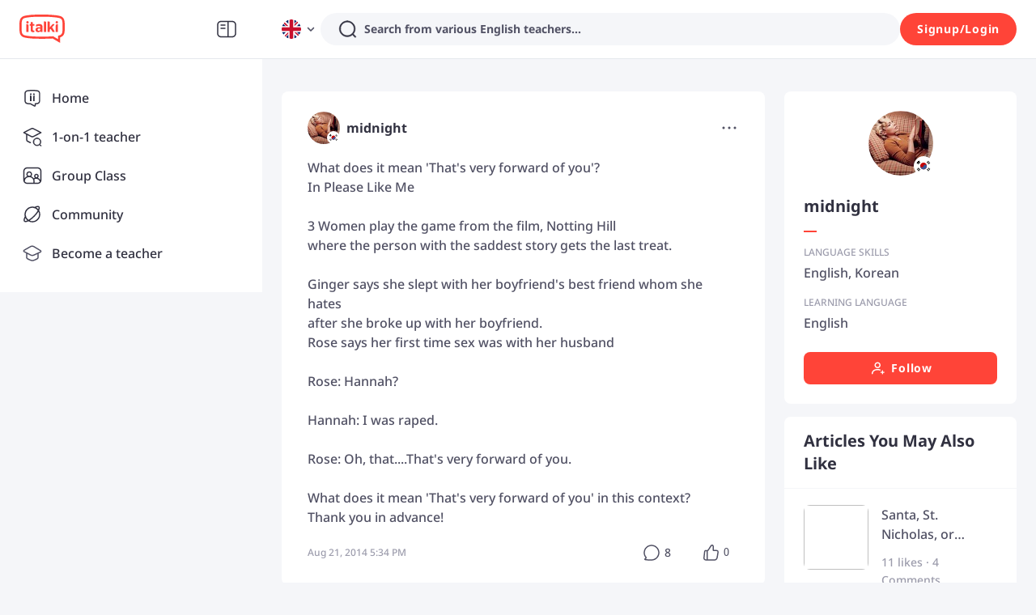

--- FILE ---
content_type: text/html; charset=utf-8
request_url: https://www.italki.com/en/post/question-259761
body_size: 78424
content:
<!DOCTYPE html><html dir="ltr" lang="en"><head><meta charSet="utf-8"/><title>italki - What does it mean &#x27;That&#x27;s very forward of you&#x27;? In Please Like Me 3 Women play
the game from the fil</title><meta name="description" content="What does it mean &#x27;That&#x27;s very forward of you&#x27;?
In Please Like Me

3 Women play the game from the film, Notting Hill
where the person with the saddest story gets the last treat.

Ginger says she slept"/><meta name="viewport" content="width=device-width, initial-scale=1, maximum-scale=1"/><meta property="og:title" content="What does it mean &#x27;That&#x27;s very forward of you&#x27;?
In Please Like Me

3 Women play the game from the film, Notting Hill
where the person with the saddest story gets the last treat.

Ginger says she slept"/><meta property="og:site_name" content="italki"/><meta property="og:description" content="Meet, interact, and learn with native speakers and language learners from all over the world on italki!"/><meta property="og:image" content="https://scdn.italki.com/ng/static/image/share_default.png"/><meta property="og:type" content="post"/><meta property="og:url" content="/en/post/question-259761"/><meta property="twitter:site" content="italki"/><meta property="twitter:title" content="What does it mean &#x27;That&#x27;s very forward of you&#x27;?
In Please Like Me

3 Women play the game from the film, Notting Hill
where the person with the saddest story gets the last treat.

Ginger says she slept"/><meta property="twitter:description" content="Meet, interact, and learn with native speakers and language learners from all over the world on italki!"/><meta property="twitter:creator" content="midnight"/><meta property="twitter:url" content="/en/post/question-259761"/><meta name="twitter:card" content="summary_large_image"/><meta property="twitter:image" content="https://scdn.italki.com/ng/static/image/share_default.png"/><meta property="fb:app_id" content="125933737436344"/><script type="application/ld+json">{"@context":"https://schema.org","@type":"QAPage","mainEntity":{"@type":"Question","name":"What does it mean 'That's very forward of you'?\nIn Please Like Me\n\n3 Women play the game from the film, Notting Hill\nwhere the person with the saddest story gets the last treat.\n\nGinger says she slept with her boyfriend's best friend whom she hates \nafter she broke up with her boyfriend.\nRose says her first time sex was with her husband\n\nRose: Hannah?\n\nHannah: I was raped.\n\nRose: Oh, that....That's very forward of you.\n\nWhat does it mean 'That's very forward of you' in this context?\nThank you in advance!","answerCount":8,"upvoteCount":0,"dateCreated":"2014-08-21T17:34:37Z","suggestedAnswer":[{"@type":"Answer","text":"Hi\nthis wouldn't actually be the right thing to say in this context anyway. Its more likely they would be embarassed or upset and say something like Oh, I'm sorry. Or I don't think that was an appropriate thing to say when its a game. They would not say it was forward, I wouldn't anyway!\n \nBeing forward means you do or say something that someone else thinks is going beyond normal boundaries of good manners or taste. Or they are considered very cheeky to ask, say or do something.\nThat was very forward of him to sit next to us at the table. (He is a stranger or someone they do not know well) It was very forward of you to ask me how much money I earned last week.\nThey are too forward, they should not have stayed on my couch last night without asking.\n\nCan I be very forward and take the salt from your table, we don't have any? This is something people may say but it is not normally too forward, a way of being polite.","dateCreated":"2014-08-21T17:47:49Z","upvoteCount":0,"url":"https://www.italki.com/post/question-259761#answer-question_resp_576501"}],"author":{"@type":"Person","name":"midnight"}}}</script><meta name="next-head-count" content="19"/><link rel="dns-prefetch"/><link rel="preconnect" crossorigin="anonymous"/><link rel="dns-prefetch" href="https://filemanager-static01.italki.com"/><link rel="preconnect" href="https://filemanager-static01.italki.com" crossorigin="anonymous"/><link rel="dns-prefetch" href="https://ofs-cdn.italki.com"/><link rel="preconnect" href="https://ofs-cdn.italki.com" crossorigin="anonymous"/><link rel="preload" href="https://scdn.italki.com/ng/static/fonts/noto-sans-v27-latin-500.woff2" as="font" type="font/woff2" crossorigin="anonymous"/><link rel="preload" href="https://scdn.italki.com/ng/static/fonts/noto-sans-v27-latin-italic.woff2" as="font" type="font/woff2" crossorigin="anonymous"/><link rel="preload" href="https://scdn.italki.com/ng/static/fonts/noto-sans-v27-latin-600.woff2" as="font" type="font/woff2" crossorigin="anonymous"/><link rel="preload" href="https://scdn.italki.com/ng/static/fonts/noto-sans-v27-latin-700.woff2" as="font" type="font/woff2" crossorigin="anonymous"/><style>
@font-face { font-family: 'Noto Sans'; src: url('https://scdn.italki.com/ng/static/fonts/noto-sans-v27-latin-500.woff2'); font-weight: 500; font-display: swap; unicode-range: U+0000-00FF, U+0131, U+0152-0153, U+02BB-02BC, U+02C6, U+02DA, U+02DC, U+2000-206F, U+2074, U+20AC, U+2122, U+2191, U+2193, U+2212, U+2215, U+FEFF, U+FFFD; }
@font-face { font-family: 'Noto Sans'; src: url('https://scdn.italki.com/ng/static/fonts/noto-sans-v27-latin-italic.woff2'); font-weight: 400; font-style: italic; font-display: swap; unicode-range: U+0000-00FF, U+0131, U+0152-0153, U+02BB-02BC, U+02C6, U+02DA, U+02DC, U+2000-206F, U+2074, U+20AC, U+2122, U+2191, U+2193, U+2212, U+2215, U+FEFF, U+FFFD; }
@font-face { font-family: 'Noto Sans'; src: url('https://scdn.italki.com/ng/static/fonts/noto-sans-v27-latin-600.woff2'); font-weight: 600; font-display: swap; unicode-range: U+0000-00FF, U+0131, U+0152-0153, U+02BB-02BC, U+02C6, U+02DA, U+02DC, U+2000-206F, U+2074, U+20AC, U+2122, U+2191, U+2193, U+2212, U+2215, U+FEFF, U+FFFD; }
@font-face { font-family: 'Noto Sans'; src: url('https://scdn.italki.com/ng/static/fonts/noto-sans-v27-latin-700.woff2'); font-weight: 700; font-display: swap; unicode-range: U+0000-00FF, U+0131, U+0152-0153, U+02BB-02BC, U+02C6, U+02DA, U+02DC, U+2000-206F, U+2074, U+20AC, U+2122, U+2191, U+2193, U+2212, U+2215, U+FEFF, U+FFFD; }
body { font-family: 'Noto Sans', -apple-system, BlinkMacSystemFont, 'Segoe UI', Roboto, 'Helvetica Neue', Arial, sans-serif; }
              </style><link rel="alternate" href="https://www.italki.com/en/post/question-259761" hrefLang="en"/><link rel="alternate" href="https://www.italki.com/zh-cn/post/question-259761" hrefLang="zh-cn"/><link rel="alternate" href="https://www.italki.com/zh-tw/post/question-259761" hrefLang="zh-tw"/><link rel="alternate" href="https://www.italki.com/es/post/question-259761" hrefLang="es"/><link rel="alternate" href="https://www.italki.com/fr/post/question-259761" hrefLang="fr"/><link rel="alternate" href="https://www.italki.com/pt/post/question-259761" hrefLang="pt"/><link rel="alternate" href="https://www.italki.com/de/post/question-259761" hrefLang="de"/><link rel="alternate" href="https://www.italki.com/ja/post/question-259761" hrefLang="ja"/><link rel="alternate" href="https://www.italki.com/ko/post/question-259761" hrefLang="ko"/><link rel="alternate" href="https://www.italki.com/it/post/question-259761" hrefLang="it"/><link rel="alternate" href="https://www.italki.com/ru/post/question-259761" hrefLang="ru"/><link rel="alternate" href="https://www.italki.com/ar/post/question-259761" hrefLang="ar"/><link rel="alternate" href="https://www.italki.com/nl/post/question-259761" hrefLang="nl"/><link rel="alternate" href="https://www.italki.com/pl/post/question-259761" hrefLang="pl"/><link rel="alternate" href="https://www.italki.com/th/post/question-259761" hrefLang="th"/><link rel="alternate" href="https://www.italki.com/tr/post/question-259761" hrefLang="tr"/><link rel="alternate" href="https://www.italki.com/vi/post/question-259761" hrefLang="vi"/><link rel="alternate" href="https://www.italki.com/en/post/question-259761" hrefLang="x-default"/><link rel="canonical" href="https://www.italki.com/en/post/question-259761"/><style>[class^="DS2-popup"],[class*=" DS2-popup"]{font-size:14px;box-sizing:border-box;}[class^="DS2-popup"]::before,[class*=" DS2-popup"]::before,[class^="DS2-popup"]::after,[class*=" DS2-popup"]::after{box-sizing:border-box;}[class^="DS2-popup"] [class^="DS2-popup"],[class*=" DS2-popup"] [class^="DS2-popup"],[class^="DS2-popup"] [class*=" DS2-popup"],[class*=" DS2-popup"] [class*=" DS2-popup"]{box-sizing:border-box;}[class^="DS2-popup"] [class^="DS2-popup"]::before,[class*=" DS2-popup"] [class^="DS2-popup"]::before,[class^="DS2-popup"] [class*=" DS2-popup"]::before,[class*=" DS2-popup"] [class*=" DS2-popup"]::before,[class^="DS2-popup"] [class^="DS2-popup"]::after,[class*=" DS2-popup"] [class^="DS2-popup"]::after,[class^="DS2-popup"] [class*=" DS2-popup"]::after,[class*=" DS2-popup"] [class*=" DS2-popup"]::after{box-sizing:border-box;}.DS2-popup{box-sizing:border-box;margin:0;padding:0;color:rgba(0, 0, 0, 0.88);font-size:14px;line-height:1.5714285714285714;list-style:none;position:absolute;top:0;left:0;z-index:10030;font-weight:normal;white-space:normal;text-align:start;cursor:auto;user-select:text;transform-origin:var(--arrow-x, 50%) var(--arrow-y, 50%);--antd-arrow-background-color:#ffffff;}.DS2-popup-rtl{direction:rtl;}.DS2-popup-hidden{display:none;}.DS2-popup-pure{position:relative;max-width:none;margin:16px;display:inline-block;}.DS2-zoom-big-enter,.DS2-zoom-big-appear{animation-duration:0.2s;animation-fill-mode:both;animation-play-state:paused;}.DS2-zoom-big-leave{animation-duration:0.2s;animation-fill-mode:both;animation-play-state:paused;}.DS2-zoom-big-enter.DS2-zoom-big-enter-active,.DS2-zoom-big-appear.DS2-zoom-big-appear-active{animation-name:antZoomBigIn;animation-play-state:running;}.DS2-zoom-big-leave.DS2-zoom-big-leave-active{animation-name:antZoomBigOut;animation-play-state:running;pointer-events:none;}.DS2-zoom-big-enter,.DS2-zoom-big-appear{transform:scale(0);opacity:0;animation-timing-function:cubic-bezier(0.08, 0.82, 0.17, 1);}.DS2-zoom-big-enter-prepare,.DS2-zoom-big-appear-prepare{transform:none;}.DS2-zoom-big-leave{animation-timing-function:cubic-bezier(0.78, 0.14, 0.15, 0.86);}@keyframes antZoomBigIn{0%{transform:scale(0.8);opacity:0;}100%{transform:scale(1);opacity:1;}}@keyframes antZoomBigOut{0%{transform:scale(1);}100%{transform:scale(0.8);opacity:0;}}[class^="DS2-btn"],[class*=" DS2-btn"]{font-size:14px;box-sizing:border-box;}[class^="DS2-btn"]::before,[class*=" DS2-btn"]::before,[class^="DS2-btn"]::after,[class*=" DS2-btn"]::after{box-sizing:border-box;}[class^="DS2-btn"] [class^="DS2-btn"],[class*=" DS2-btn"] [class^="DS2-btn"],[class^="DS2-btn"] [class*=" DS2-btn"],[class*=" DS2-btn"] [class*=" DS2-btn"]{box-sizing:border-box;}[class^="DS2-btn"] [class^="DS2-btn"]::before,[class*=" DS2-btn"] [class^="DS2-btn"]::before,[class^="DS2-btn"] [class*=" DS2-btn"]::before,[class*=" DS2-btn"] [class*=" DS2-btn"]::before,[class^="DS2-btn"] [class^="DS2-btn"]::after,[class*=" DS2-btn"] [class^="DS2-btn"]::after,[class^="DS2-btn"] [class*=" DS2-btn"]::after,[class*=" DS2-btn"] [class*=" DS2-btn"]::after{box-sizing:border-box;}.DS2-btn{outline:none;position:relative;display:inline-flex;justify-content:center;align-items:center;font-weight:700;white-space:nowrap;text-align:center;background-image:none;background-color:transparent;border:1px solid transparent;cursor:pointer;transition:all 0.2s cubic-bezier(0.645, 0.045, 0.355, 1);user-select:none;touch-action:manipulation;line-height:1.5714285714285714;color:rgba(0, 0, 0, 0.88);min-width:80px;letter-spacing:.75px;}.DS2-btn:disabled>*{pointer-events:none;}.DS2-btn >span{display:inline-flex;}.DS2-btn .DS2-btn-icon{line-height:0;}.DS2-btn >.anticon+span,.DS2-btn >span+.anticon{margin-inline-start:8px;}.DS2-btn:not(.DS2-btn-icon-only)>.DS2-btn-icon.DS2-btn-loading-icon,.DS2-btn:not(.DS2-btn-icon-only)>.DS2-btn-icon:not(:last-child){margin-inline-end:4px;}.DS2-btn >a{color:currentColor;}.DS2-btn-icon-only.DS2-btn-compact-item{flex:none;}.DS2-btn-compact-item.DS2-btn-primary:not([disabled])+.DS2-btn-compact-item.DS2-btn-primary:not([disabled]){position:relative;}.DS2-btn-compact-item.DS2-btn-primary:not([disabled])+.DS2-btn-compact-item.DS2-btn-primary:not([disabled]):before{position:absolute;top:-1px;inset-inline-start:-1px;display:inline-block;width:1px;height:calc(100% + 2px);background-color:#696a70;content:"";}.DS2-btn-compact-vertical-item.DS2-btn-primary:not([disabled])+.DS2-btn-compact-vertical-item.DS2-btn-primary:not([disabled]){position:relative;}.DS2-btn-compact-vertical-item.DS2-btn-primary:not([disabled])+.DS2-btn-compact-vertical-item.DS2-btn-primary:not([disabled]):before{position:absolute;top:-1px;inset-inline-start:-1px;display:inline-block;width:calc(100% + 2px);height:1px;background-color:#696a70;content:"";}.DS2-btn.DS2-btn-sm{font-size:14px;height:32px;padding:4px 16px;border-radius:27px;}.DS2-btn.DS2-btn-sm.DS2-btn-icon-only{width:32px;padding-inline-start:0;padding-inline-end:0;}.DS2-btn.DS2-btn-sm.DS2-btn-icon-only.DS2-btn-round{width:auto;}.DS2-btn.DS2-btn-sm.DS2-btn-icon-only .anticon{font-size:14px;}.DS2-btn.DS2-btn-sm.DS2-btn-loading{opacity:1;cursor:default;}.DS2-btn.DS2-btn-sm .DS2-btn-loading-icon{transition:width 0.3s cubic-bezier(0.645, 0.045, 0.355, 1),opacity 0.3s cubic-bezier(0.645, 0.045, 0.355, 1);}.DS2-btn.DS2-btn-circle.DS2-btn-sm{min-width:32px;padding-inline-start:0;padding-inline-end:0;border-radius:50%;}.DS2-btn.DS2-btn-round.DS2-btn-sm{border-radius:32px;padding-inline-start:16px;padding-inline-end:16px;}.DS2-btn{font-size:14px;height:40px;padding:8px 16px;border-radius:8px;}.DS2-btn.DS2-btn-icon-only{width:40px;padding-inline-start:0;padding-inline-end:0;}.DS2-btn.DS2-btn-icon-only.DS2-btn-round{width:auto;}.DS2-btn.DS2-btn-icon-only .anticon{font-size:16px;}.DS2-btn.DS2-btn-loading{opacity:1;cursor:default;}.DS2-btn .DS2-btn-loading-icon{transition:width 0.3s cubic-bezier(0.645, 0.045, 0.355, 1),opacity 0.3s cubic-bezier(0.645, 0.045, 0.355, 1);}.DS2-btn.DS2-btn-circle{min-width:40px;padding-inline-start:0;padding-inline-end:0;border-radius:50%;}.DS2-btn.DS2-btn-round{border-radius:40px;padding-inline-start:20px;padding-inline-end:20px;}.DS2-btn.DS2-btn-lg{font-size:16px;height:48px;padding:10.428571428571429px 16px;border-radius:8px;}.DS2-btn.DS2-btn-lg.DS2-btn-icon-only{width:48px;padding-inline-start:0;padding-inline-end:0;}.DS2-btn.DS2-btn-lg.DS2-btn-icon-only.DS2-btn-round{width:auto;}.DS2-btn.DS2-btn-lg.DS2-btn-icon-only .anticon{font-size:18px;}.DS2-btn.DS2-btn-lg.DS2-btn-loading{opacity:1;cursor:default;}.DS2-btn.DS2-btn-lg .DS2-btn-loading-icon{transition:width 0.3s cubic-bezier(0.645, 0.045, 0.355, 1),opacity 0.3s cubic-bezier(0.645, 0.045, 0.355, 1);}.DS2-btn.DS2-btn-circle.DS2-btn-lg{min-width:48px;padding-inline-start:0;padding-inline-end:0;border-radius:50%;}.DS2-btn.DS2-btn-round.DS2-btn-lg{border-radius:48px;padding-inline-start:24px;padding-inline-end:24px;}.DS2-btn.DS2-btn-block{width:100%;}.DS2-btn-default{color:#515164;background-color:#F5F6F9;}.DS2-btn-default:disabled,.DS2-btn-default.DS2-btn-disabled{cursor:not-allowed;color:#fff;background-color:#E5E8ED;box-shadow:none;}.DS2-btn-default.DS2-btn-lowercase{text-transform:lowercase;}.DS2-btn-default:not(:disabled):not(.DS2-btn-disabled):hover{color:#515164;background-color:#E5E8ED;}.DS2-btn-default:not(:disabled):not(.DS2-btn-disabled):active{color:#515164;}.DS2-btn-default.DS2-btn-background-ghost{color:#fff;background-color:transparent;border-color:#fff;box-shadow:none;}.DS2-btn-default.DS2-btn-background-ghost:not(:disabled):not(.DS2-btn-disabled):hover{background-color:transparent;color:#fff;border-color:#fff;}.DS2-btn-default.DS2-btn-background-ghost:not(:disabled):not(.DS2-btn-disabled):active{background-color:transparent;color:#fff;border-color:#fff;}.DS2-btn-default.DS2-btn-background-ghost:disabled,.DS2-btn-default.DS2-btn-background-ghost.DS2-btn-disabled{cursor:not-allowed;color:#fff;background-color:#E5E8ED;box-shadow:none;border-color:transparent;}.DS2-btn-default.DS2-btn-dangerous{color:#d3382f;border-color:#d3382f;}.DS2-btn-default.DS2-btn-dangerous:not(:disabled):not(.DS2-btn-disabled):hover{color:#e06155;border-color:#ed8d80;}.DS2-btn-default.DS2-btn-dangerous:not(:disabled):not(.DS2-btn-disabled):active{color:#ad201d;border-color:#ad201d;}.DS2-btn-default.DS2-btn-dangerous.DS2-btn-background-ghost{color:#fff;background-color:transparent;border-color:#fff;box-shadow:none;}.DS2-btn-default.DS2-btn-dangerous.DS2-btn-background-ghost:not(:disabled):not(.DS2-btn-disabled):hover{background-color:transparent;color:#fff;border-color:#fff;}.DS2-btn-default.DS2-btn-dangerous.DS2-btn-background-ghost:not(:disabled):not(.DS2-btn-disabled):active{background-color:transparent;color:#fff;border-color:#fff;}.DS2-btn-default.DS2-btn-dangerous.DS2-btn-background-ghost:disabled,.DS2-btn-default.DS2-btn-dangerous.DS2-btn-background-ghost.DS2-btn-disabled{cursor:not-allowed;color:#fff;background-color:#E5E8ED;box-shadow:none;border-color:transparent;}.DS2-btn-default.DS2-btn-dangerous:disabled,.DS2-btn-default.DS2-btn-dangerous.DS2-btn-disabled{cursor:not-allowed;color:#fff;background-color:#E5E8ED;box-shadow:none;}.DS2-btn-default.DS2-btn-loading{color:#515164;background-color:#F5F6F9;}.DS2-btn-default.DS2-btn-loading:not(:disabled):not(.DS2-btn-disabled):hover{color:#515164;background-color:#F5F6F9;}.DS2-btn-default.DS2-btn-loading:not(:disabled):not(.DS2-btn-disabled):active{color:#515164;background-color:#F5F6F9;}.DS2-btn-primary{color:#fff;background-color:#515164;}.DS2-btn-primary:disabled,.DS2-btn-primary.DS2-btn-disabled{cursor:not-allowed;color:#fff;background-color:#E5E8ED;box-shadow:none;}.DS2-btn-primary.DS2-btn-lowercase{text-transform:lowercase;}.DS2-btn-primary:not(:disabled):not(.DS2-btn-disabled):hover{color:#fff;background-color:#313140;}.DS2-btn-primary:not(:disabled):not(.DS2-btn-disabled):active{color:#fff;background-color:#313140;}.DS2-btn-primary.DS2-btn-background-ghost{color:#fff;background-color:transparent;border-color:#fff;box-shadow:none;}.DS2-btn-primary.DS2-btn-background-ghost:not(:disabled):not(.DS2-btn-disabled):hover{background-color:transparent;color:#fff;border-color:#fff;}.DS2-btn-primary.DS2-btn-background-ghost:not(:disabled):not(.DS2-btn-disabled):active{background-color:transparent;color:#fff;border-color:#fff;}.DS2-btn-primary.DS2-btn-background-ghost:disabled,.DS2-btn-primary.DS2-btn-background-ghost.DS2-btn-disabled{cursor:not-allowed;color:#fff;background-color:#E5E8ED;box-shadow:none;border-color:transparent;}.DS2-btn-primary.DS2-btn-background-outlined{color:#515164;background-color:#F5F6F9;}.DS2-btn-primary.DS2-btn-background-outlined:not(:disabled):not(.DS2-btn-disabled):hover{color:#515164;background-color:#E5E8ED;}.DS2-btn-primary.DS2-btn-background-outlined:not(:disabled):not(.DS2-btn-disabled):active{color:#515164;}.DS2-btn-primary.DS2-btn-loading{color:#fff;background-color:#515164;}.DS2-btn-primary.DS2-btn-loading:not(:disabled):not(.DS2-btn-disabled):hover{color:#fff;background-color:#515164;}.DS2-btn-primary.DS2-btn-loading:not(:disabled):not(.DS2-btn-disabled):active{color:#fff;background-color:#515164;}.DS2-btn-primary.DS2-btn-dangerous{background-color:#d3382f;box-shadow:0 2px 0 rgba(255, 55, 5, 0.06);}.DS2-btn-primary.DS2-btn-dangerous:not(:disabled):not(.DS2-btn-disabled):hover{background-color:#e06155;}.DS2-btn-primary.DS2-btn-dangerous:not(:disabled):not(.DS2-btn-disabled):active{background-color:#ad201d;}.DS2-btn-primary.DS2-btn-dangerous.DS2-btn-background-ghost{color:#fff;background-color:transparent;border-color:#fff;box-shadow:none;}.DS2-btn-primary.DS2-btn-dangerous.DS2-btn-background-ghost:not(:disabled):not(.DS2-btn-disabled):hover{background-color:transparent;color:#fff;border-color:#fff;}.DS2-btn-primary.DS2-btn-dangerous.DS2-btn-background-ghost:not(:disabled):not(.DS2-btn-disabled):active{background-color:transparent;color:#fff;border-color:#fff;}.DS2-btn-primary.DS2-btn-dangerous.DS2-btn-background-ghost:disabled,.DS2-btn-primary.DS2-btn-dangerous.DS2-btn-background-ghost.DS2-btn-disabled{cursor:not-allowed;color:#fff;background-color:#E5E8ED;box-shadow:none;border-color:transparent;}.DS2-btn-primary.DS2-btn-dangerous:disabled,.DS2-btn-primary.DS2-btn-dangerous.DS2-btn-disabled{cursor:not-allowed;color:#fff;background-color:#E5E8ED;box-shadow:none;}.DS2-btn-secondary{color:#fff;background-color:#FF4438;}.DS2-btn-secondary:disabled,.DS2-btn-secondary.DS2-btn-disabled{cursor:not-allowed;color:#fff;background-color:#E5E8ED;box-shadow:none;}.DS2-btn-secondary.DS2-btn-lowercase{text-transform:lowercase;}.DS2-btn-secondary:not(:disabled):not(.DS2-btn-disabled):hover{color:#fff;background-color:#D3382F;}.DS2-btn-secondary.DS2-btn-background-ghost{color:#fff;background-color:transparent;border-color:#fff;box-shadow:none;}.DS2-btn-secondary.DS2-btn-background-ghost:not(:disabled):not(.DS2-btn-disabled):hover{background-color:transparent;color:#fff;border-color:#fff;}.DS2-btn-secondary.DS2-btn-background-ghost:not(:disabled):not(.DS2-btn-disabled):active{background-color:transparent;color:#fff;border-color:#fff;}.DS2-btn-secondary.DS2-btn-background-ghost:disabled,.DS2-btn-secondary.DS2-btn-background-ghost.DS2-btn-disabled{cursor:not-allowed;color:#fff;background-color:#E5E8ED;box-shadow:none;border-color:transparent;}.DS2-btn-secondary.DS2-btn-background-outlined{color:#515164;background-color:#F5F6F9;}.DS2-btn-secondary.DS2-btn-background-outlined:not(:disabled):not(.DS2-btn-disabled):hover{color:#515164;background-color:#E5E8ED;}.DS2-btn-secondary.DS2-btn-background-outlined:not(:disabled):not(.DS2-btn-disabled):active{color:#515164;}.DS2-btn-secondary.DS2-btn-loading{color:#fff;background-color:#FF4438;}.DS2-btn-secondary.DS2-btn-loading:not(:disabled):not(.DS2-btn-disabled):hover{color:#fff;background-color:#FF4438;}.DS2-btn-secondary.DS2-btn-loading:not(:disabled):not(.DS2-btn-disabled):active{color:#fff;background-color:#FF4438;}.DS2-btn-white{color:#515164;background-color:#fff;}.DS2-btn-white:disabled,.DS2-btn-white.DS2-btn-disabled{cursor:not-allowed;color:#fff;background-color:#E5E8ED;box-shadow:none;}.DS2-btn-white.DS2-btn-lowercase{text-transform:lowercase;}.DS2-btn-white:not(:disabled):not(.DS2-btn-disabled):hover{color:#515164;background-color:#fff;}.DS2-btn-white.DS2-btn-background-ghost{color:#fff;background-color:transparent;border-color:#fff;box-shadow:none;}.DS2-btn-white.DS2-btn-background-ghost:not(:disabled):not(.DS2-btn-disabled):hover{background-color:transparent;color:#fff;border-color:#fff;}.DS2-btn-white.DS2-btn-background-ghost:not(:disabled):not(.DS2-btn-disabled):active{background-color:transparent;color:#fff;border-color:#fff;}.DS2-btn-white.DS2-btn-background-ghost:disabled,.DS2-btn-white.DS2-btn-background-ghost.DS2-btn-disabled{cursor:not-allowed;color:#fff;background-color:#E5E8ED;box-shadow:none;border-color:transparent;}.DS2-btn-dashed{color:#515164;background-color:#F5F6F9;border-style:dashed;}.DS2-btn-dashed:disabled,.DS2-btn-dashed.DS2-btn-disabled{cursor:not-allowed;color:#fff;background-color:#E5E8ED;box-shadow:none;}.DS2-btn-dashed.DS2-btn-lowercase{text-transform:lowercase;}.DS2-btn-dashed:not(:disabled):not(.DS2-btn-disabled):hover{color:#515164;background-color:#E5E8ED;}.DS2-btn-dashed:not(:disabled):not(.DS2-btn-disabled):active{color:#515164;}.DS2-btn-dashed.DS2-btn-background-ghost{color:#fff;background-color:transparent;border-color:#fff;box-shadow:none;}.DS2-btn-dashed.DS2-btn-background-ghost:not(:disabled):not(.DS2-btn-disabled):hover{background-color:transparent;color:#fff;border-color:#fff;}.DS2-btn-dashed.DS2-btn-background-ghost:not(:disabled):not(.DS2-btn-disabled):active{background-color:transparent;color:#fff;border-color:#fff;}.DS2-btn-dashed.DS2-btn-background-ghost:disabled,.DS2-btn-dashed.DS2-btn-background-ghost.DS2-btn-disabled{cursor:not-allowed;color:#fff;background-color:#E5E8ED;box-shadow:none;border-color:transparent;}.DS2-btn-dashed.DS2-btn-dangerous{color:#d3382f;border-color:#d3382f;}.DS2-btn-dashed.DS2-btn-dangerous:not(:disabled):not(.DS2-btn-disabled):hover{color:#e06155;border-color:#ed8d80;}.DS2-btn-dashed.DS2-btn-dangerous:not(:disabled):not(.DS2-btn-disabled):active{color:#ad201d;border-color:#ad201d;}.DS2-btn-dashed.DS2-btn-dangerous.DS2-btn-background-ghost{color:#fff;background-color:transparent;border-color:#fff;box-shadow:none;}.DS2-btn-dashed.DS2-btn-dangerous.DS2-btn-background-ghost:not(:disabled):not(.DS2-btn-disabled):hover{background-color:transparent;color:#fff;border-color:#fff;}.DS2-btn-dashed.DS2-btn-dangerous.DS2-btn-background-ghost:not(:disabled):not(.DS2-btn-disabled):active{background-color:transparent;color:#fff;border-color:#fff;}.DS2-btn-dashed.DS2-btn-dangerous.DS2-btn-background-ghost:disabled,.DS2-btn-dashed.DS2-btn-dangerous.DS2-btn-background-ghost.DS2-btn-disabled{cursor:not-allowed;color:#fff;background-color:#E5E8ED;box-shadow:none;border-color:transparent;}.DS2-btn-dashed.DS2-btn-dangerous:disabled,.DS2-btn-dashed.DS2-btn-dangerous.DS2-btn-disabled{cursor:not-allowed;color:#fff;background-color:#E5E8ED;box-shadow:none;}.DS2-btn-dashed.DS2-btn-loading{color:#515164;background-color:#F5F6F9;}.DS2-btn-dashed.DS2-btn-loading:not(:disabled):not(.DS2-btn-disabled):hover{color:#515164;background-color:#F5F6F9;}.DS2-btn-dashed.DS2-btn-loading:not(:disabled):not(.DS2-btn-disabled):active{color:#515164;background-color:#F5F6F9;}.DS2-btn-link{color:#00b3bd;}.DS2-btn-link:not(:disabled):not(.DS2-btn-disabled):hover{color:#45d6d4;}.DS2-btn-link:not(:disabled):not(.DS2-btn-disabled):active{color:#008a96;}.DS2-btn-link:disabled,.DS2-btn-link.DS2-btn-disabled{cursor:not-allowed;color:#E5E8ED;}.DS2-btn-link.DS2-btn-dangerous{color:#d3382f;}.DS2-btn-link.DS2-btn-dangerous:not(:disabled):not(.DS2-btn-disabled):hover{color:#e06155;}.DS2-btn-link.DS2-btn-dangerous:not(:disabled):not(.DS2-btn-disabled):active{color:#ad201d;}.DS2-btn-link.DS2-btn-dangerous:disabled,.DS2-btn-link.DS2-btn-dangerous.DS2-btn-disabled{cursor:not-allowed;color:#E5E8ED;}.DS2-btn-text{color:#515164;background-color:transparent;}.DS2-btn-text.DS2-btn-lowercase{text-transform:lowercase;}.DS2-btn-text.DS2-btn{padding:0;box-shadow:none;-webkit-box-shadow:none;}.DS2-btn-text:not(:disabled):not(.DS2-btn-disabled):hover{color:#515164;background-color:transparent;}.DS2-btn-text:not(:disabled):not(.DS2-btn-disabled):active{color:#515164;}.DS2-btn-text:disabled,.DS2-btn-text.DS2-btn-disabled{cursor:not-allowed;color:#E5E8ED;background-color:transparent;}.DS2-btn-text.DS2-btn-primary{color:#515164;}.DS2-btn-text.DS2-btn-primary:disabled,.DS2-btn-text.DS2-btn-primary.DS2-btn-disabled{cursor:not-allowed;color:#E5E8ED;background-color:transparent;}.DS2-btn-text.DS2-btn-primary:not(:disabled):not(.DS2-btn-disabled):hover{color:#515164;}.DS2-btn-text.DS2-btn-primary:not(:disabled):not(.DS2-btn-disabled):active{color:#515164;}.DS2-btn-text.DS2-btn-secondary{color:#9C9CAC;}.DS2-btn-text.DS2-btn-secondary:disabled,.DS2-btn-text.DS2-btn-secondary.DS2-btn-disabled{cursor:not-allowed;color:#E5E8ED;background-color:transparent;}.DS2-btn-text.DS2-btn-secondary:not(:disabled):not(.DS2-btn-disabled):hover{color:#515164;}.DS2-btn-text.DS2-btn-secondary:not(:disabled):not(.DS2-btn-disabled):active{color:#515164;}.DS2-btn-text.DS2-btn-special{color:#00b3bd;}.DS2-btn-text.DS2-btn-special:disabled,.DS2-btn-text.DS2-btn-special.DS2-btn-disabled{cursor:not-allowed;color:#E5E8ED;background-color:transparent;}.DS2-btn-text.DS2-btn-special:not(:disabled):not(.DS2-btn-disabled):hover{color:#008189;}.DS2-btn-text.DS2-btn-special:not(:disabled):not(.DS2-btn-disabled):active{color:#008189;}.DS2-btn-text.DS2-btn-dangerous{color:#d3382f;}.DS2-btn-text.DS2-btn-dangerous:disabled,.DS2-btn-text.DS2-btn-dangerous.DS2-btn-disabled{cursor:not-allowed;color:#E5E8ED;background-color:transparent;}.DS2-btn-text.DS2-btn-dangerous:not(:disabled):not(.DS2-btn-disabled):hover{color:#e06155;background-color:#fff3f0;}.DS2-btn-text.DS2-btn-dangerous:not(:disabled):not(.DS2-btn-disabled):active{color:#e06155;background-color:#fff3f0;}.DS2-btn-text.DS2-btn-loading{color:#515164;background-color:transparent;}.DS2-btn-text.DS2-btn-loading:not(:disabled):not(.DS2-btn-disabled):hover{color:#515164;background-color:transparent;}.DS2-btn-text.DS2-btn-loading:not(:disabled):not(.DS2-btn-disabled):active{color:#515164;background-color:transparent;}.DS2-btn-ghost.DS2-btn-background-ghost{color:#fff;background-color:transparent;border-color:#fff;box-shadow:none;}.DS2-btn-ghost.DS2-btn-background-ghost:not(:disabled):not(.DS2-btn-disabled):hover{background-color:transparent;color:#fff;border-color:#fff;}.DS2-btn-ghost.DS2-btn-background-ghost:not(:disabled):not(.DS2-btn-disabled):active{background-color:transparent;color:#fff;border-color:#fff;}.DS2-btn-ghost.DS2-btn-background-ghost:disabled,.DS2-btn-ghost.DS2-btn-background-ghost.DS2-btn-disabled{cursor:not-allowed;color:#fff;background-color:#E5E8ED;box-shadow:none;border-color:transparent;}.DS2-btn-default .DS2-btn-icon svg{fill:#515164;}.DS2-btn-primary .DS2-btn-icon svg{fill:#fff;}.DS2-btn-secondary .DS2-btn-icon svg{fill:#fff;}.DS2-btn-white .DS2-btn-icon svg{fill:#515164;}.DS2-btn-group{position:relative;display:inline-flex;}.DS2-btn-group >span:not(:last-child),.DS2-btn-group >.DS2-btn:not(:last-child),.DS2-btn-group >span:not(:last-child)>.DS2-btn,.DS2-btn-group >.DS2-btn:not(:last-child)>.DS2-btn{border-start-end-radius:0;border-end-end-radius:0;}.DS2-btn-group >span:not(:first-child),.DS2-btn-group >.DS2-btn:not(:first-child){margin-inline-start:-1px;}.DS2-btn-group >span:not(:first-child),.DS2-btn-group >.DS2-btn:not(:first-child),.DS2-btn-group >span:not(:first-child)>.DS2-btn,.DS2-btn-group >.DS2-btn:not(:first-child)>.DS2-btn{border-start-start-radius:0;border-end-start-radius:0;}.DS2-btn-group .DS2-btn{position:relative;z-index:1;}.DS2-btn-group .DS2-btn:hover,.DS2-btn-group .DS2-btn:focus,.DS2-btn-group .DS2-btn:active{z-index:2;}.DS2-btn-group .DS2-btn[disabled]{z-index:0;}.DS2-btn-group .DS2-btn-icon-only{font-size:14px;}.DS2-btn-group >span:not(:last-child):not(:disabled),.DS2-btn-group >.DS2-btn-primary:not(:last-child):not(:disabled),.DS2-btn-group >span:not(:last-child)>.DS2-btn-primary:not(:disabled),.DS2-btn-group >.DS2-btn-primary:not(:last-child)>.DS2-btn-primary:not(:disabled){border-inline-end-color:#696a70;}.DS2-btn-group >span:not(:first-child):not(:disabled),.DS2-btn-group >.DS2-btn-primary:not(:first-child):not(:disabled),.DS2-btn-group >span:not(:first-child)>.DS2-btn-primary:not(:disabled),.DS2-btn-group >.DS2-btn-primary:not(:first-child)>.DS2-btn-primary:not(:disabled){border-inline-start-color:#696a70;}.DS2-btn-group >span:not(:last-child):not(:disabled),.DS2-btn-group >.DS2-btn-danger:not(:last-child):not(:disabled),.DS2-btn-group >span:not(:last-child)>.DS2-btn-danger:not(:disabled),.DS2-btn-group >.DS2-btn-danger:not(:last-child)>.DS2-btn-danger:not(:disabled){border-inline-end-color:#e06155;}.DS2-btn-group >span:not(:first-child):not(:disabled),.DS2-btn-group >.DS2-btn-danger:not(:first-child):not(:disabled),.DS2-btn-group >span:not(:first-child)>.DS2-btn-danger:not(:disabled),.DS2-btn-group >.DS2-btn-danger:not(:first-child)>.DS2-btn-danger:not(:disabled){border-inline-start-color:#e06155;}.DS2-btn-compact-item:not(.DS2-btn-compact-last-item){margin-inline-end:-1px;}.DS2-btn-compact-item:hover,.DS2-btn-compact-item:focus,.DS2-btn-compact-item:active{z-index:2;}.DS2-btn-compact-item[disabled]{z-index:0;}.DS2-btn-compact-item:not(.DS2-btn-compact-first-item):not(.DS2-btn-compact-last-item){border-radius:0;}.DS2-btn-compact-item:not(.DS2-btn-compact-last-item).DS2-btn-compact-first-item,.DS2-btn-compact-item:not(.DS2-btn-compact-last-item).DS2-btn-compact-first-item.DS2-btn-sm,.DS2-btn-compact-item:not(.DS2-btn-compact-last-item).DS2-btn-compact-first-item.DS2-btn-lg{border-start-end-radius:0;border-end-end-radius:0;}.DS2-btn-compact-item:not(.DS2-btn-compact-first-item).DS2-btn-compact-last-item,.DS2-btn-compact-item:not(.DS2-btn-compact-first-item).DS2-btn-compact-last-item.DS2-btn-sm,.DS2-btn-compact-item:not(.DS2-btn-compact-first-item).DS2-btn-compact-last-item.DS2-btn-lg{border-start-start-radius:0;border-end-start-radius:0;}.DS2-btn-compact-vertical-item:not(.DS2-btn-compact-vertical-last-item){margin-bottom:-1px;}.DS2-btn-compact-vertical-item:hover,.DS2-btn-compact-vertical-item:focus,.DS2-btn-compact-vertical-item:active{z-index:2;}.DS2-btn-compact-vertical-item[disabled]{z-index:0;}.DS2-btn-compact-vertical-item:not(.DS2-btn-compact-vertical-first-item):not(.DS2-btn-compact-vertical-last-item){border-radius:0;}.DS2-btn-compact-vertical-item.DS2-btn-compact-vertical-first-item:not(.DS2-btn-compact-vertical-last-item),.DS2-btn-compact-vertical-item.DS2-btn-compact-vertical-first-item:not(.DS2-btn-compact-vertical-last-item).DS2-btn-sm,.DS2-btn-compact-vertical-item.DS2-btn-compact-vertical-first-item:not(.DS2-btn-compact-vertical-last-item).DS2-btn-lg{border-end-end-radius:0;border-end-start-radius:0;}.DS2-btn-compact-vertical-item.DS2-btn-compact-vertical-last-item:not(.DS2-btn-compact-vertical-first-item),.DS2-btn-compact-vertical-item.DS2-btn-compact-vertical-last-item:not(.DS2-btn-compact-vertical-first-item).DS2-btn-sm,.DS2-btn-compact-vertical-item.DS2-btn-compact-vertical-last-item:not(.DS2-btn-compact-vertical-first-item).DS2-btn-lg{border-start-start-radius:0;border-start-end-radius:0;}[class^="DS2-spin"],[class*=" DS2-spin"]{font-size:14px;box-sizing:border-box;}[class^="DS2-spin"]::before,[class*=" DS2-spin"]::before,[class^="DS2-spin"]::after,[class*=" DS2-spin"]::after{box-sizing:border-box;}[class^="DS2-spin"] [class^="DS2-spin"],[class*=" DS2-spin"] [class^="DS2-spin"],[class^="DS2-spin"] [class*=" DS2-spin"],[class*=" DS2-spin"] [class*=" DS2-spin"]{box-sizing:border-box;}[class^="DS2-spin"] [class^="DS2-spin"]::before,[class*=" DS2-spin"] [class^="DS2-spin"]::before,[class^="DS2-spin"] [class*=" DS2-spin"]::before,[class*=" DS2-spin"] [class*=" DS2-spin"]::before,[class^="DS2-spin"] [class^="DS2-spin"]::after,[class*=" DS2-spin"] [class^="DS2-spin"]::after,[class^="DS2-spin"] [class*=" DS2-spin"]::after,[class*=" DS2-spin"] [class*=" DS2-spin"]::after{box-sizing:border-box;}.DS2-spin{box-sizing:border-box;margin:0;padding:0;color:#515164;font-size:0;line-height:1.5714285714285714;list-style:none;position:absolute;display:none;text-align:center;vertical-align:middle;opacity:0;transition:transform 0.3s cubic-bezier(0.78, 0.14, 0.15, 0.86);}.DS2-spin-spinning{position:static;display:inline-block;opacity:1;}.DS2-spin-nested-loading{position:relative;}.DS2-spin-nested-loading >div>.DS2-spin{position:absolute;top:0;inset-inline-start:0;z-index:4;display:block;width:100%;height:100%;max-height:400px;}.DS2-spin-nested-loading >div>.DS2-spin .DS2-spin-dot{position:absolute;top:50%;inset-inline-start:50%;margin:-10px;}.DS2-spin-nested-loading >div>.DS2-spin .DS2-spin-text{position:absolute;top:50%;width:100%;padding-top:5px;text-shadow:0 1px 2px #ffffff;font-size:14px;}.DS2-spin-nested-loading >div>.DS2-spin.DS2-spin-show-text .DS2-spin-dot{margin-top:-20px;}.DS2-spin-nested-loading >div>.DS2-spin-sm .DS2-spin-dot{margin:-7px;}.DS2-spin-nested-loading >div>.DS2-spin-sm .DS2-spin-text{padding-top:2px;}.DS2-spin-nested-loading >div>.DS2-spin-sm.DS2-spin-show-text .DS2-spin-dot{margin-top:-17px;}.DS2-spin-nested-loading >div>.DS2-spin-lg .DS2-spin-dot{margin:-16px;}.DS2-spin-nested-loading >div>.DS2-spin-lg .DS2-spin-text{padding-top:11px;}.DS2-spin-nested-loading >div>.DS2-spin-lg.DS2-spin-show-text .DS2-spin-dot{margin-top:-26px;}.DS2-spin-nested-loading .DS2-spin-container{position:relative;transition:opacity 0.3s;}.DS2-spin-nested-loading .DS2-spin-container::after{position:absolute;top:0;inset-inline-end:0;bottom:0;inset-inline-start:0;z-index:10;width:100%;height:100%;background:#ffffff;opacity:0;transition:all 0.3s;content:"";pointer-events:none;}.DS2-spin-nested-loading .DS2-spin-blur{clear:both;opacity:0.5;user-select:none;pointer-events:none;}.DS2-spin-nested-loading .DS2-spin-blur::after{opacity:0.4;pointer-events:auto;}.DS2-spin .threeDots-lds-grid{display:inline-block;}.DS2-spin .threeDots-lds-grid span{display:inline-block;width:8px;height:8px;border-radius:50%;background-color:#515164;animation-name:threeDotsMove;animation-duration:1.2s;animation-iteration-count:infinite;animation-timing-function:linear;animation-play-state:running;animation-range-start:normal;animation-range-end:normal;animation-fill-mode:none;animation-timeline:auto;}.DS2-spin .threeDots-lds-grid span:nth-child(1){margin-inline-end:8px;animation-delay:0s;}.DS2-spin .threeDots-lds-grid span:nth-child(2){margin-inline-end:8px;animation-delay:-0.4s;}.DS2-spin .threeDots-lds-grid span:nth-child(3){animation-delay:-0.8s;}.DS2-spin-tip{color:rgba(0, 0, 0, 0.45);}.DS2-spin .DS2-spin-dot{position:relative;display:inline-block;font-size:20px;width:1em;height:1em;}.DS2-spin .DS2-spin-dot-item{position:absolute;display:block;width:9px;height:9px;background-color:#515164;border-radius:100%;transform:scale(0.75);transform-origin:50% 50%;opacity:0.3;animation-name:antSpinMove;animation-duration:1s;animation-iteration-count:infinite;animation-timing-function:linear;animation-direction:alternate;}.DS2-spin .DS2-spin-dot-item:nth-child(1){top:0;inset-inline-start:0;}.DS2-spin .DS2-spin-dot-item:nth-child(2){top:0;inset-inline-end:0;animation-delay:0.4s;}.DS2-spin .DS2-spin-dot-item:nth-child(3){inset-inline-end:0;bottom:0;animation-delay:0.8s;}.DS2-spin .DS2-spin-dot-item:nth-child(4){bottom:0;inset-inline-start:0;animation-delay:1.2s;}.DS2-spin .DS2-spin-dot-spin{transform:rotate(45deg);animation-name:antRotate;animation-duration:1.2s;animation-iteration-count:infinite;animation-timing-function:linear;}.DS2-spin-sm .DS2-spin-dot{font-size:14px;}.DS2-spin-sm .DS2-spin-dot i{width:6px;height:6px;}.DS2-spin-lg .DS2-spin-dot{font-size:32px;}.DS2-spin-lg .DS2-spin-dot i{width:14px;height:14px;}.DS2-spin.DS2-spin-show-text .DS2-spin-text{display:block;}@keyframes threeDotsMove{0%{opacity:1;}50%{opacity:0;}100%{opacity:1;}}@keyframes antSpinMove{to{opacity:1;}}@keyframes antRotate{to{transform:rotate(405deg);}}[class^="DS2-modal"],[class*=" DS2-modal"]{font-size:14px;box-sizing:border-box;}[class^="DS2-modal"]::before,[class*=" DS2-modal"]::before,[class^="DS2-modal"]::after,[class*=" DS2-modal"]::after{box-sizing:border-box;}[class^="DS2-modal"] [class^="DS2-modal"],[class*=" DS2-modal"] [class^="DS2-modal"],[class^="DS2-modal"] [class*=" DS2-modal"],[class*=" DS2-modal"] [class*=" DS2-modal"]{box-sizing:border-box;}[class^="DS2-modal"] [class^="DS2-modal"]::before,[class*=" DS2-modal"] [class^="DS2-modal"]::before,[class^="DS2-modal"] [class*=" DS2-modal"]::before,[class*=" DS2-modal"] [class*=" DS2-modal"]::before,[class^="DS2-modal"] [class^="DS2-modal"]::after,[class*=" DS2-modal"] [class^="DS2-modal"]::after,[class^="DS2-modal"] [class*=" DS2-modal"]::after,[class*=" DS2-modal"] [class*=" DS2-modal"]::after{box-sizing:border-box;}.DS2-modal-root .DS2-modal-wrap-rtl{direction:rtl;}.DS2-modal-root .DS2-modal-centered{text-align:center;}.DS2-modal-root .DS2-modal-centered::before{display:inline-block;width:0;height:100%;vertical-align:middle;content:"";}.DS2-modal-root .DS2-modal-centered .DS2-modal{top:0;display:inline-block;padding-bottom:0;text-align:start;vertical-align:middle;}.DS2-modal-root .DS2-modal-no-title .DS2-modal-body{padding-top:56px;}.DS2-modal-root .DS2-modal .DS2-modal-body:last-child{padding-bottom:32px;}.DS2-modal{box-sizing:border-box;margin:0 auto;padding:0;color:rgba(0, 0, 0, 0.88);font-size:14px;line-height:1.5714285714285714;list-style:none;pointer-events:none;position:relative;top:100px;width:520px;max-width:calc(100vw - 32px);}.DS2-modal .DS2-modal-title{margin:0;color:#313140;font-weight:600;font-size:16px;line-height:1.5;word-wrap:break-word;}.DS2-modal .DS2-modal-content{position:relative;background-color:#FFFFFF;background-clip:padding-box;border:0;border-radius:12px;box-shadow:0 6px 16px 0 rgba(0, 0, 0, 0.08),0 3px 6px -4px rgba(0, 0, 0, 0.12),0 9px 28px 8px rgba(0, 0, 0, 0.05);pointer-events:auto;padding:0;display:flex;flex-direction:column;min-height:320px;}.DS2-modal .DS2-modal-close{position:absolute;top:16px;inset-inline-end:16px;z-index:10010;padding:0;color:rgba(0, 0, 0, 0.45);font-weight:600;line-height:1;text-decoration:none;background:transparent;border-radius:6px;width:24px;height:24px;border:0;outline:0;cursor:pointer;transition:color 0.2s,background-color 0.2s;}.DS2-modal .DS2-modal-close-x{display:flex;font-size:16px;font-style:normal;line-height:24px;justify-content:center;text-transform:none;text-rendering:auto;}.DS2-modal .DS2-modal-close:hover{color:rgba(0, 0, 0, 0.88);background-color:transparent;text-decoration:none;}.DS2-modal .DS2-modal-close:active{background-color:transparent;}.DS2-modal .DS2-modal-header{color:rgba(0, 0, 0, 0.88);background:#FFFFFF;border-radius:12px 12px 0 0;text-align:center;padding:16px 24px;border-bottom:1px solid #F5F6F9;margin-bottom:0;}.DS2-modal .DS2-modal-body{font-size:16px;line-height:1.5714285714285714;word-wrap:break-word;padding:16px 24px;flex:1;}.DS2-modal .DS2-modal-footer{text-align:end;background:transparent;padding:16px 24px;border-top:1px solid #F5F6F9;border-radius:0 0 12px 12px;margin-top:0;}.DS2-modal .DS2-modal-footer .DS2-btn+.DS2-btn:not(.DS2-dropdown-trigger){margin-bottom:0;margin-inline-start:8px;}.DS2-modal .DS2-modal-open{overflow:hidden;}.DS2-modal-pure-panel{top:auto;padding:0;display:flex;flex-direction:column;}.DS2-modal-pure-panel .DS2-modal-content,.DS2-modal-pure-panel .DS2-modal-body,.DS2-modal-pure-panel .DS2-modal-confirm-content{display:flex;flex-direction:column;flex:auto;}.DS2-modal-root .DS2-modal-confirm.DS2-modal .DS2-modal-content{min-height:230px;}.DS2-modal-root .DS2-modal-confirm.DS2-modal .DS2-modal-header{display:none;}.DS2-modal-root .DS2-modal-confirm.DS2-modal .DS2-modal-body{padding:24px 24px 0;}.DS2-modal-root .DS2-modal-confirm.DS2-modal .DS2-modal-body::before{display:table;content:"";}.DS2-modal-root .DS2-modal-confirm.DS2-modal .DS2-modal-body::after{display:table;clear:both;content:"";}.DS2-modal-root .DS2-modal-confirm.DS2-modal .DS2-modal-no-title .DS2-modal-body{padding-top:24px;}.DS2-modal-root .DS2-modal-confirm.DS2-modal .DS2-modal-footer{padding:12px 24px;}.DS2-modal-confirm-rtl{direction:rtl;}.DS2-modal-confirm .DS2-modal-confirm-title{color:#313140;font-size:16px;font-weight:500;}.DS2-modal-confirm .DS2-modal-confirm-title:not(:last-child){margin-bottom:8px;}.DS2-modal-confirm .DS2-modal-confirm-content{color:#515164;font-size:16px;}.DS2-modal-confirm .DS2-modal-confirm-btns{text-align:end;}.DS2-modal-confirm .DS2-modal-confirm-btns .DS2-btn+.DS2-btn{margin-bottom:0;margin-inline-start:8px;}.DS2-modal-root .DS2-modal-wrap-rtl{direction:rtl;}.DS2-modal-root .DS2-modal-wrap-rtl .DS2-modal-confirm-content{direction:rtl;}.DS2-modal-root .DS2-modal.DS2-zoom-enter,.DS2-modal-root .DS2-modal.DS2-zoom-appear{transform:none;opacity:0;animation-duration:0.3s;user-select:none;}.DS2-modal-root .DS2-modal.DS2-zoom-leave .DS2-modal-content{pointer-events:none;}.DS2-modal-root .DS2-modal-mask{position:fixed;inset:0;z-index:10000;height:100%;background-color:rgba(0, 0, 0, 0.45);pointer-events:none;}.DS2-modal-root .DS2-modal-mask .DS2-modal-hidden{display:none;}.DS2-modal-root .DS2-modal-wrap{position:fixed;inset:0;z-index:10000;overflow:auto;outline:0;-webkit-overflow-scrolling:touch;}.DS2-modal-root .DS2-modal-wrap:has(.DS2-modal.DS2-zoom-enter),.DS2-modal-root .DS2-modal-wrap:has(.DS2-modal.DS2-zoom-appear){pointer-events:none;}.DS2-modal-root .DS2-fade-enter,.DS2-modal-root .DS2-fade-appear{animation-duration:0.2s;animation-fill-mode:both;animation-play-state:paused;}.DS2-modal-root .DS2-fade-leave{animation-duration:0.2s;animation-fill-mode:both;animation-play-state:paused;}.DS2-modal-root .DS2-fade-enter.DS2-fade-enter-active,.DS2-modal-root .DS2-fade-appear.DS2-fade-appear-active{animation-name:antFadeIn;animation-play-state:running;}.DS2-modal-root .DS2-fade-leave.DS2-fade-leave-active{animation-name:antFadeOut;animation-play-state:running;pointer-events:none;}.DS2-modal-root .DS2-fade-enter,.DS2-modal-root .DS2-fade-appear{opacity:0;animation-timing-function:linear;}.DS2-modal-root .DS2-fade-leave{animation-timing-function:linear;}.DS2-modal-root .DS2-modal-fullscreen .DS2-modal{max-width:100vw;top:0;margin:0;}.DS2-modal-root .DS2-modal-fullscreen .DS2-modal .DS2-modal-content{height:100vh;max-height:100%;border-radius:0;box-shadow:none;}@media (max-width: 767px){.DS2-modal-root .DS2-modal-responsive:not(.DS2-modal-fullscreen) .DS2-modal{max-width:100vw;width:100%!important;height:100dvh;top:0;margin:0;}.DS2-modal-root .DS2-modal-responsive:not(.DS2-modal-fullscreen) .DS2-modal >:first-child{height:100%;}.DS2-modal-root .DS2-modal-responsive:not(.DS2-modal-fullscreen) .DS2-modal .DS2-modal-content{width:100%;height:100%;max-height:100%!important;border-radius:0;box-shadow:none;}}.DS2-modal .DS2-modal-body{flex:1;overflow-y:auto;}.DS2-zoom-enter,.DS2-zoom-appear{animation-duration:0.2s;animation-fill-mode:both;animation-play-state:paused;}.DS2-zoom-leave{animation-duration:0.2s;animation-fill-mode:both;animation-play-state:paused;}.DS2-zoom-enter.DS2-zoom-enter-active,.DS2-zoom-appear.DS2-zoom-appear-active{animation-name:antZoomIn;animation-play-state:running;}.DS2-zoom-leave.DS2-zoom-leave-active{animation-name:antZoomOut;animation-play-state:running;pointer-events:none;}.DS2-zoom-enter,.DS2-zoom-appear{transform:scale(0);opacity:0;animation-timing-function:cubic-bezier(0.08, 0.82, 0.17, 1);}.DS2-zoom-enter-prepare,.DS2-zoom-appear-prepare{transform:none;}.DS2-zoom-leave{animation-timing-function:cubic-bezier(0.78, 0.14, 0.15, 0.86);}@keyframes antFadeIn{0%{opacity:0;}100%{opacity:1;}}@keyframes antFadeOut{0%{opacity:1;}100%{opacity:0;}}@keyframes antZoomIn{0%{transform:scale(0.2);opacity:0;}100%{transform:scale(1);opacity:1;}}@keyframes antZoomOut{0%{transform:scale(1);}100%{transform:scale(0.2);opacity:0;}}[class^="DS2-row"],[class*=" DS2-row"]{font-size:14px;box-sizing:border-box;}[class^="DS2-row"]::before,[class*=" DS2-row"]::before,[class^="DS2-row"]::after,[class*=" DS2-row"]::after{box-sizing:border-box;}[class^="DS2-row"] [class^="DS2-row"],[class*=" DS2-row"] [class^="DS2-row"],[class^="DS2-row"] [class*=" DS2-row"],[class*=" DS2-row"] [class*=" DS2-row"]{box-sizing:border-box;}[class^="DS2-row"] [class^="DS2-row"]::before,[class*=" DS2-row"] [class^="DS2-row"]::before,[class^="DS2-row"] [class*=" DS2-row"]::before,[class*=" DS2-row"] [class*=" DS2-row"]::before,[class^="DS2-row"] [class^="DS2-row"]::after,[class*=" DS2-row"] [class^="DS2-row"]::after,[class^="DS2-row"] [class*=" DS2-row"]::after,[class*=" DS2-row"] [class*=" DS2-row"]::after{box-sizing:border-box;}.DS2-row{display:flex;flex-flow:row wrap;min-width:0;}.DS2-row::before,.DS2-row::after{display:flex;}.DS2-row-no-wrap{flex-wrap:nowrap;}.DS2-row-start{justify-content:flex-start;}.DS2-row-center{justify-content:center;}.DS2-row-end{justify-content:flex-end;}.DS2-row-space-between{justify-content:space-between;}.DS2-row-space-around{justify-content:space-around;}.DS2-row-space-evenly{justify-content:space-evenly;}.DS2-row-top{align-items:flex-start;}.DS2-row-middle{align-items:center;}.DS2-row-bottom{align-items:flex-end;}[class^="DS2-col"],[class*=" DS2-col"]{font-size:14px;box-sizing:border-box;}[class^="DS2-col"]::before,[class*=" DS2-col"]::before,[class^="DS2-col"]::after,[class*=" DS2-col"]::after{box-sizing:border-box;}[class^="DS2-col"] [class^="DS2-col"],[class*=" DS2-col"] [class^="DS2-col"],[class^="DS2-col"] [class*=" DS2-col"],[class*=" DS2-col"] [class*=" DS2-col"]{box-sizing:border-box;}[class^="DS2-col"] [class^="DS2-col"]::before,[class*=" DS2-col"] [class^="DS2-col"]::before,[class^="DS2-col"] [class*=" DS2-col"]::before,[class*=" DS2-col"] [class*=" DS2-col"]::before,[class^="DS2-col"] [class^="DS2-col"]::after,[class*=" DS2-col"] [class^="DS2-col"]::after,[class^="DS2-col"] [class*=" DS2-col"]::after,[class*=" DS2-col"] [class*=" DS2-col"]::after{box-sizing:border-box;}.DS2-col{position:relative;max-width:100%;min-height:1px;}.DS2-col-24{display:block;flex:0 0 100%;max-width:100%;}.DS2-col-push-24{inset-inline-start:100%;}.DS2-col-pull-24{inset-inline-end:100%;}.DS2-col-offset-24{margin-inline-start:100%;}.DS2-col-order-24{order:24;}.DS2-col-23{display:block;flex:0 0 95.83333333333334%;max-width:95.83333333333334%;}.DS2-col-push-23{inset-inline-start:95.83333333333334%;}.DS2-col-pull-23{inset-inline-end:95.83333333333334%;}.DS2-col-offset-23{margin-inline-start:95.83333333333334%;}.DS2-col-order-23{order:23;}.DS2-col-22{display:block;flex:0 0 91.66666666666666%;max-width:91.66666666666666%;}.DS2-col-push-22{inset-inline-start:91.66666666666666%;}.DS2-col-pull-22{inset-inline-end:91.66666666666666%;}.DS2-col-offset-22{margin-inline-start:91.66666666666666%;}.DS2-col-order-22{order:22;}.DS2-col-21{display:block;flex:0 0 87.5%;max-width:87.5%;}.DS2-col-push-21{inset-inline-start:87.5%;}.DS2-col-pull-21{inset-inline-end:87.5%;}.DS2-col-offset-21{margin-inline-start:87.5%;}.DS2-col-order-21{order:21;}.DS2-col-20{display:block;flex:0 0 83.33333333333334%;max-width:83.33333333333334%;}.DS2-col-push-20{inset-inline-start:83.33333333333334%;}.DS2-col-pull-20{inset-inline-end:83.33333333333334%;}.DS2-col-offset-20{margin-inline-start:83.33333333333334%;}.DS2-col-order-20{order:20;}.DS2-col-19{display:block;flex:0 0 79.16666666666666%;max-width:79.16666666666666%;}.DS2-col-push-19{inset-inline-start:79.16666666666666%;}.DS2-col-pull-19{inset-inline-end:79.16666666666666%;}.DS2-col-offset-19{margin-inline-start:79.16666666666666%;}.DS2-col-order-19{order:19;}.DS2-col-18{display:block;flex:0 0 75%;max-width:75%;}.DS2-col-push-18{inset-inline-start:75%;}.DS2-col-pull-18{inset-inline-end:75%;}.DS2-col-offset-18{margin-inline-start:75%;}.DS2-col-order-18{order:18;}.DS2-col-17{display:block;flex:0 0 70.83333333333334%;max-width:70.83333333333334%;}.DS2-col-push-17{inset-inline-start:70.83333333333334%;}.DS2-col-pull-17{inset-inline-end:70.83333333333334%;}.DS2-col-offset-17{margin-inline-start:70.83333333333334%;}.DS2-col-order-17{order:17;}.DS2-col-16{display:block;flex:0 0 66.66666666666666%;max-width:66.66666666666666%;}.DS2-col-push-16{inset-inline-start:66.66666666666666%;}.DS2-col-pull-16{inset-inline-end:66.66666666666666%;}.DS2-col-offset-16{margin-inline-start:66.66666666666666%;}.DS2-col-order-16{order:16;}.DS2-col-15{display:block;flex:0 0 62.5%;max-width:62.5%;}.DS2-col-push-15{inset-inline-start:62.5%;}.DS2-col-pull-15{inset-inline-end:62.5%;}.DS2-col-offset-15{margin-inline-start:62.5%;}.DS2-col-order-15{order:15;}.DS2-col-14{display:block;flex:0 0 58.333333333333336%;max-width:58.333333333333336%;}.DS2-col-push-14{inset-inline-start:58.333333333333336%;}.DS2-col-pull-14{inset-inline-end:58.333333333333336%;}.DS2-col-offset-14{margin-inline-start:58.333333333333336%;}.DS2-col-order-14{order:14;}.DS2-col-13{display:block;flex:0 0 54.166666666666664%;max-width:54.166666666666664%;}.DS2-col-push-13{inset-inline-start:54.166666666666664%;}.DS2-col-pull-13{inset-inline-end:54.166666666666664%;}.DS2-col-offset-13{margin-inline-start:54.166666666666664%;}.DS2-col-order-13{order:13;}.DS2-col-12{display:block;flex:0 0 50%;max-width:50%;}.DS2-col-push-12{inset-inline-start:50%;}.DS2-col-pull-12{inset-inline-end:50%;}.DS2-col-offset-12{margin-inline-start:50%;}.DS2-col-order-12{order:12;}.DS2-col-11{display:block;flex:0 0 45.83333333333333%;max-width:45.83333333333333%;}.DS2-col-push-11{inset-inline-start:45.83333333333333%;}.DS2-col-pull-11{inset-inline-end:45.83333333333333%;}.DS2-col-offset-11{margin-inline-start:45.83333333333333%;}.DS2-col-order-11{order:11;}.DS2-col-10{display:block;flex:0 0 41.66666666666667%;max-width:41.66666666666667%;}.DS2-col-push-10{inset-inline-start:41.66666666666667%;}.DS2-col-pull-10{inset-inline-end:41.66666666666667%;}.DS2-col-offset-10{margin-inline-start:41.66666666666667%;}.DS2-col-order-10{order:10;}.DS2-col-9{display:block;flex:0 0 37.5%;max-width:37.5%;}.DS2-col-push-9{inset-inline-start:37.5%;}.DS2-col-pull-9{inset-inline-end:37.5%;}.DS2-col-offset-9{margin-inline-start:37.5%;}.DS2-col-order-9{order:9;}.DS2-col-8{display:block;flex:0 0 33.33333333333333%;max-width:33.33333333333333%;}.DS2-col-push-8{inset-inline-start:33.33333333333333%;}.DS2-col-pull-8{inset-inline-end:33.33333333333333%;}.DS2-col-offset-8{margin-inline-start:33.33333333333333%;}.DS2-col-order-8{order:8;}.DS2-col-7{display:block;flex:0 0 29.166666666666668%;max-width:29.166666666666668%;}.DS2-col-push-7{inset-inline-start:29.166666666666668%;}.DS2-col-pull-7{inset-inline-end:29.166666666666668%;}.DS2-col-offset-7{margin-inline-start:29.166666666666668%;}.DS2-col-order-7{order:7;}.DS2-col-6{display:block;flex:0 0 25%;max-width:25%;}.DS2-col-push-6{inset-inline-start:25%;}.DS2-col-pull-6{inset-inline-end:25%;}.DS2-col-offset-6{margin-inline-start:25%;}.DS2-col-order-6{order:6;}.DS2-col-5{display:block;flex:0 0 20.833333333333336%;max-width:20.833333333333336%;}.DS2-col-push-5{inset-inline-start:20.833333333333336%;}.DS2-col-pull-5{inset-inline-end:20.833333333333336%;}.DS2-col-offset-5{margin-inline-start:20.833333333333336%;}.DS2-col-order-5{order:5;}.DS2-col-4{display:block;flex:0 0 16.666666666666664%;max-width:16.666666666666664%;}.DS2-col-push-4{inset-inline-start:16.666666666666664%;}.DS2-col-pull-4{inset-inline-end:16.666666666666664%;}.DS2-col-offset-4{margin-inline-start:16.666666666666664%;}.DS2-col-order-4{order:4;}.DS2-col-3{display:block;flex:0 0 12.5%;max-width:12.5%;}.DS2-col-push-3{inset-inline-start:12.5%;}.DS2-col-pull-3{inset-inline-end:12.5%;}.DS2-col-offset-3{margin-inline-start:12.5%;}.DS2-col-order-3{order:3;}.DS2-col-2{display:block;flex:0 0 8.333333333333332%;max-width:8.333333333333332%;}.DS2-col-push-2{inset-inline-start:8.333333333333332%;}.DS2-col-pull-2{inset-inline-end:8.333333333333332%;}.DS2-col-offset-2{margin-inline-start:8.333333333333332%;}.DS2-col-order-2{order:2;}.DS2-col-1{display:block;flex:0 0 4.166666666666666%;max-width:4.166666666666666%;}.DS2-col-push-1{inset-inline-start:4.166666666666666%;}.DS2-col-pull-1{inset-inline-end:4.166666666666666%;}.DS2-col-offset-1{margin-inline-start:4.166666666666666%;}.DS2-col-order-1{order:1;}.DS2-col-0{display:none;}.DS2-col-push-0{inset-inline-start:auto;}.DS2-col-pull-0{inset-inline-end:auto;}.DS2-col-offset-0{margin-inline-start:0;}.DS2-col-order-0{order:0;}.DS2-col-xs-24{display:block;flex:0 0 100%;max-width:100%;}.DS2-col-xs-push-24{inset-inline-start:100%;}.DS2-col-xs-pull-24{inset-inline-end:100%;}.DS2-col-xs-offset-24{margin-inline-start:100%;}.DS2-col-xs-order-24{order:24;}.DS2-col-xs-23{display:block;flex:0 0 95.83333333333334%;max-width:95.83333333333334%;}.DS2-col-xs-push-23{inset-inline-start:95.83333333333334%;}.DS2-col-xs-pull-23{inset-inline-end:95.83333333333334%;}.DS2-col-xs-offset-23{margin-inline-start:95.83333333333334%;}.DS2-col-xs-order-23{order:23;}.DS2-col-xs-22{display:block;flex:0 0 91.66666666666666%;max-width:91.66666666666666%;}.DS2-col-xs-push-22{inset-inline-start:91.66666666666666%;}.DS2-col-xs-pull-22{inset-inline-end:91.66666666666666%;}.DS2-col-xs-offset-22{margin-inline-start:91.66666666666666%;}.DS2-col-xs-order-22{order:22;}.DS2-col-xs-21{display:block;flex:0 0 87.5%;max-width:87.5%;}.DS2-col-xs-push-21{inset-inline-start:87.5%;}.DS2-col-xs-pull-21{inset-inline-end:87.5%;}.DS2-col-xs-offset-21{margin-inline-start:87.5%;}.DS2-col-xs-order-21{order:21;}.DS2-col-xs-20{display:block;flex:0 0 83.33333333333334%;max-width:83.33333333333334%;}.DS2-col-xs-push-20{inset-inline-start:83.33333333333334%;}.DS2-col-xs-pull-20{inset-inline-end:83.33333333333334%;}.DS2-col-xs-offset-20{margin-inline-start:83.33333333333334%;}.DS2-col-xs-order-20{order:20;}.DS2-col-xs-19{display:block;flex:0 0 79.16666666666666%;max-width:79.16666666666666%;}.DS2-col-xs-push-19{inset-inline-start:79.16666666666666%;}.DS2-col-xs-pull-19{inset-inline-end:79.16666666666666%;}.DS2-col-xs-offset-19{margin-inline-start:79.16666666666666%;}.DS2-col-xs-order-19{order:19;}.DS2-col-xs-18{display:block;flex:0 0 75%;max-width:75%;}.DS2-col-xs-push-18{inset-inline-start:75%;}.DS2-col-xs-pull-18{inset-inline-end:75%;}.DS2-col-xs-offset-18{margin-inline-start:75%;}.DS2-col-xs-order-18{order:18;}.DS2-col-xs-17{display:block;flex:0 0 70.83333333333334%;max-width:70.83333333333334%;}.DS2-col-xs-push-17{inset-inline-start:70.83333333333334%;}.DS2-col-xs-pull-17{inset-inline-end:70.83333333333334%;}.DS2-col-xs-offset-17{margin-inline-start:70.83333333333334%;}.DS2-col-xs-order-17{order:17;}.DS2-col-xs-16{display:block;flex:0 0 66.66666666666666%;max-width:66.66666666666666%;}.DS2-col-xs-push-16{inset-inline-start:66.66666666666666%;}.DS2-col-xs-pull-16{inset-inline-end:66.66666666666666%;}.DS2-col-xs-offset-16{margin-inline-start:66.66666666666666%;}.DS2-col-xs-order-16{order:16;}.DS2-col-xs-15{display:block;flex:0 0 62.5%;max-width:62.5%;}.DS2-col-xs-push-15{inset-inline-start:62.5%;}.DS2-col-xs-pull-15{inset-inline-end:62.5%;}.DS2-col-xs-offset-15{margin-inline-start:62.5%;}.DS2-col-xs-order-15{order:15;}.DS2-col-xs-14{display:block;flex:0 0 58.333333333333336%;max-width:58.333333333333336%;}.DS2-col-xs-push-14{inset-inline-start:58.333333333333336%;}.DS2-col-xs-pull-14{inset-inline-end:58.333333333333336%;}.DS2-col-xs-offset-14{margin-inline-start:58.333333333333336%;}.DS2-col-xs-order-14{order:14;}.DS2-col-xs-13{display:block;flex:0 0 54.166666666666664%;max-width:54.166666666666664%;}.DS2-col-xs-push-13{inset-inline-start:54.166666666666664%;}.DS2-col-xs-pull-13{inset-inline-end:54.166666666666664%;}.DS2-col-xs-offset-13{margin-inline-start:54.166666666666664%;}.DS2-col-xs-order-13{order:13;}.DS2-col-xs-12{display:block;flex:0 0 50%;max-width:50%;}.DS2-col-xs-push-12{inset-inline-start:50%;}.DS2-col-xs-pull-12{inset-inline-end:50%;}.DS2-col-xs-offset-12{margin-inline-start:50%;}.DS2-col-xs-order-12{order:12;}.DS2-col-xs-11{display:block;flex:0 0 45.83333333333333%;max-width:45.83333333333333%;}.DS2-col-xs-push-11{inset-inline-start:45.83333333333333%;}.DS2-col-xs-pull-11{inset-inline-end:45.83333333333333%;}.DS2-col-xs-offset-11{margin-inline-start:45.83333333333333%;}.DS2-col-xs-order-11{order:11;}.DS2-col-xs-10{display:block;flex:0 0 41.66666666666667%;max-width:41.66666666666667%;}.DS2-col-xs-push-10{inset-inline-start:41.66666666666667%;}.DS2-col-xs-pull-10{inset-inline-end:41.66666666666667%;}.DS2-col-xs-offset-10{margin-inline-start:41.66666666666667%;}.DS2-col-xs-order-10{order:10;}.DS2-col-xs-9{display:block;flex:0 0 37.5%;max-width:37.5%;}.DS2-col-xs-push-9{inset-inline-start:37.5%;}.DS2-col-xs-pull-9{inset-inline-end:37.5%;}.DS2-col-xs-offset-9{margin-inline-start:37.5%;}.DS2-col-xs-order-9{order:9;}.DS2-col-xs-8{display:block;flex:0 0 33.33333333333333%;max-width:33.33333333333333%;}.DS2-col-xs-push-8{inset-inline-start:33.33333333333333%;}.DS2-col-xs-pull-8{inset-inline-end:33.33333333333333%;}.DS2-col-xs-offset-8{margin-inline-start:33.33333333333333%;}.DS2-col-xs-order-8{order:8;}.DS2-col-xs-7{display:block;flex:0 0 29.166666666666668%;max-width:29.166666666666668%;}.DS2-col-xs-push-7{inset-inline-start:29.166666666666668%;}.DS2-col-xs-pull-7{inset-inline-end:29.166666666666668%;}.DS2-col-xs-offset-7{margin-inline-start:29.166666666666668%;}.DS2-col-xs-order-7{order:7;}.DS2-col-xs-6{display:block;flex:0 0 25%;max-width:25%;}.DS2-col-xs-push-6{inset-inline-start:25%;}.DS2-col-xs-pull-6{inset-inline-end:25%;}.DS2-col-xs-offset-6{margin-inline-start:25%;}.DS2-col-xs-order-6{order:6;}.DS2-col-xs-5{display:block;flex:0 0 20.833333333333336%;max-width:20.833333333333336%;}.DS2-col-xs-push-5{inset-inline-start:20.833333333333336%;}.DS2-col-xs-pull-5{inset-inline-end:20.833333333333336%;}.DS2-col-xs-offset-5{margin-inline-start:20.833333333333336%;}.DS2-col-xs-order-5{order:5;}.DS2-col-xs-4{display:block;flex:0 0 16.666666666666664%;max-width:16.666666666666664%;}.DS2-col-xs-push-4{inset-inline-start:16.666666666666664%;}.DS2-col-xs-pull-4{inset-inline-end:16.666666666666664%;}.DS2-col-xs-offset-4{margin-inline-start:16.666666666666664%;}.DS2-col-xs-order-4{order:4;}.DS2-col-xs-3{display:block;flex:0 0 12.5%;max-width:12.5%;}.DS2-col-xs-push-3{inset-inline-start:12.5%;}.DS2-col-xs-pull-3{inset-inline-end:12.5%;}.DS2-col-xs-offset-3{margin-inline-start:12.5%;}.DS2-col-xs-order-3{order:3;}.DS2-col-xs-2{display:block;flex:0 0 8.333333333333332%;max-width:8.333333333333332%;}.DS2-col-xs-push-2{inset-inline-start:8.333333333333332%;}.DS2-col-xs-pull-2{inset-inline-end:8.333333333333332%;}.DS2-col-xs-offset-2{margin-inline-start:8.333333333333332%;}.DS2-col-xs-order-2{order:2;}.DS2-col-xs-1{display:block;flex:0 0 4.166666666666666%;max-width:4.166666666666666%;}.DS2-col-xs-push-1{inset-inline-start:4.166666666666666%;}.DS2-col-xs-pull-1{inset-inline-end:4.166666666666666%;}.DS2-col-xs-offset-1{margin-inline-start:4.166666666666666%;}.DS2-col-xs-order-1{order:1;}.DS2-col-xs-0{display:none;}.DS2-col-push-0{inset-inline-start:auto;}.DS2-col-pull-0{inset-inline-end:auto;}.DS2-col-xs-push-0{inset-inline-start:auto;}.DS2-col-xs-pull-0{inset-inline-end:auto;}.DS2-col-xs-offset-0{margin-inline-start:0;}.DS2-col-xs-order-0{order:0;}@media (min-width: 576px){.DS2-col-sm-24{display:block;flex:0 0 100%;max-width:100%;}.DS2-col-sm-push-24{inset-inline-start:100%;}.DS2-col-sm-pull-24{inset-inline-end:100%;}.DS2-col-sm-offset-24{margin-inline-start:100%;}.DS2-col-sm-order-24{order:24;}.DS2-col-sm-23{display:block;flex:0 0 95.83333333333334%;max-width:95.83333333333334%;}.DS2-col-sm-push-23{inset-inline-start:95.83333333333334%;}.DS2-col-sm-pull-23{inset-inline-end:95.83333333333334%;}.DS2-col-sm-offset-23{margin-inline-start:95.83333333333334%;}.DS2-col-sm-order-23{order:23;}.DS2-col-sm-22{display:block;flex:0 0 91.66666666666666%;max-width:91.66666666666666%;}.DS2-col-sm-push-22{inset-inline-start:91.66666666666666%;}.DS2-col-sm-pull-22{inset-inline-end:91.66666666666666%;}.DS2-col-sm-offset-22{margin-inline-start:91.66666666666666%;}.DS2-col-sm-order-22{order:22;}.DS2-col-sm-21{display:block;flex:0 0 87.5%;max-width:87.5%;}.DS2-col-sm-push-21{inset-inline-start:87.5%;}.DS2-col-sm-pull-21{inset-inline-end:87.5%;}.DS2-col-sm-offset-21{margin-inline-start:87.5%;}.DS2-col-sm-order-21{order:21;}.DS2-col-sm-20{display:block;flex:0 0 83.33333333333334%;max-width:83.33333333333334%;}.DS2-col-sm-push-20{inset-inline-start:83.33333333333334%;}.DS2-col-sm-pull-20{inset-inline-end:83.33333333333334%;}.DS2-col-sm-offset-20{margin-inline-start:83.33333333333334%;}.DS2-col-sm-order-20{order:20;}.DS2-col-sm-19{display:block;flex:0 0 79.16666666666666%;max-width:79.16666666666666%;}.DS2-col-sm-push-19{inset-inline-start:79.16666666666666%;}.DS2-col-sm-pull-19{inset-inline-end:79.16666666666666%;}.DS2-col-sm-offset-19{margin-inline-start:79.16666666666666%;}.DS2-col-sm-order-19{order:19;}.DS2-col-sm-18{display:block;flex:0 0 75%;max-width:75%;}.DS2-col-sm-push-18{inset-inline-start:75%;}.DS2-col-sm-pull-18{inset-inline-end:75%;}.DS2-col-sm-offset-18{margin-inline-start:75%;}.DS2-col-sm-order-18{order:18;}.DS2-col-sm-17{display:block;flex:0 0 70.83333333333334%;max-width:70.83333333333334%;}.DS2-col-sm-push-17{inset-inline-start:70.83333333333334%;}.DS2-col-sm-pull-17{inset-inline-end:70.83333333333334%;}.DS2-col-sm-offset-17{margin-inline-start:70.83333333333334%;}.DS2-col-sm-order-17{order:17;}.DS2-col-sm-16{display:block;flex:0 0 66.66666666666666%;max-width:66.66666666666666%;}.DS2-col-sm-push-16{inset-inline-start:66.66666666666666%;}.DS2-col-sm-pull-16{inset-inline-end:66.66666666666666%;}.DS2-col-sm-offset-16{margin-inline-start:66.66666666666666%;}.DS2-col-sm-order-16{order:16;}.DS2-col-sm-15{display:block;flex:0 0 62.5%;max-width:62.5%;}.DS2-col-sm-push-15{inset-inline-start:62.5%;}.DS2-col-sm-pull-15{inset-inline-end:62.5%;}.DS2-col-sm-offset-15{margin-inline-start:62.5%;}.DS2-col-sm-order-15{order:15;}.DS2-col-sm-14{display:block;flex:0 0 58.333333333333336%;max-width:58.333333333333336%;}.DS2-col-sm-push-14{inset-inline-start:58.333333333333336%;}.DS2-col-sm-pull-14{inset-inline-end:58.333333333333336%;}.DS2-col-sm-offset-14{margin-inline-start:58.333333333333336%;}.DS2-col-sm-order-14{order:14;}.DS2-col-sm-13{display:block;flex:0 0 54.166666666666664%;max-width:54.166666666666664%;}.DS2-col-sm-push-13{inset-inline-start:54.166666666666664%;}.DS2-col-sm-pull-13{inset-inline-end:54.166666666666664%;}.DS2-col-sm-offset-13{margin-inline-start:54.166666666666664%;}.DS2-col-sm-order-13{order:13;}.DS2-col-sm-12{display:block;flex:0 0 50%;max-width:50%;}.DS2-col-sm-push-12{inset-inline-start:50%;}.DS2-col-sm-pull-12{inset-inline-end:50%;}.DS2-col-sm-offset-12{margin-inline-start:50%;}.DS2-col-sm-order-12{order:12;}.DS2-col-sm-11{display:block;flex:0 0 45.83333333333333%;max-width:45.83333333333333%;}.DS2-col-sm-push-11{inset-inline-start:45.83333333333333%;}.DS2-col-sm-pull-11{inset-inline-end:45.83333333333333%;}.DS2-col-sm-offset-11{margin-inline-start:45.83333333333333%;}.DS2-col-sm-order-11{order:11;}.DS2-col-sm-10{display:block;flex:0 0 41.66666666666667%;max-width:41.66666666666667%;}.DS2-col-sm-push-10{inset-inline-start:41.66666666666667%;}.DS2-col-sm-pull-10{inset-inline-end:41.66666666666667%;}.DS2-col-sm-offset-10{margin-inline-start:41.66666666666667%;}.DS2-col-sm-order-10{order:10;}.DS2-col-sm-9{display:block;flex:0 0 37.5%;max-width:37.5%;}.DS2-col-sm-push-9{inset-inline-start:37.5%;}.DS2-col-sm-pull-9{inset-inline-end:37.5%;}.DS2-col-sm-offset-9{margin-inline-start:37.5%;}.DS2-col-sm-order-9{order:9;}.DS2-col-sm-8{display:block;flex:0 0 33.33333333333333%;max-width:33.33333333333333%;}.DS2-col-sm-push-8{inset-inline-start:33.33333333333333%;}.DS2-col-sm-pull-8{inset-inline-end:33.33333333333333%;}.DS2-col-sm-offset-8{margin-inline-start:33.33333333333333%;}.DS2-col-sm-order-8{order:8;}.DS2-col-sm-7{display:block;flex:0 0 29.166666666666668%;max-width:29.166666666666668%;}.DS2-col-sm-push-7{inset-inline-start:29.166666666666668%;}.DS2-col-sm-pull-7{inset-inline-end:29.166666666666668%;}.DS2-col-sm-offset-7{margin-inline-start:29.166666666666668%;}.DS2-col-sm-order-7{order:7;}.DS2-col-sm-6{display:block;flex:0 0 25%;max-width:25%;}.DS2-col-sm-push-6{inset-inline-start:25%;}.DS2-col-sm-pull-6{inset-inline-end:25%;}.DS2-col-sm-offset-6{margin-inline-start:25%;}.DS2-col-sm-order-6{order:6;}.DS2-col-sm-5{display:block;flex:0 0 20.833333333333336%;max-width:20.833333333333336%;}.DS2-col-sm-push-5{inset-inline-start:20.833333333333336%;}.DS2-col-sm-pull-5{inset-inline-end:20.833333333333336%;}.DS2-col-sm-offset-5{margin-inline-start:20.833333333333336%;}.DS2-col-sm-order-5{order:5;}.DS2-col-sm-4{display:block;flex:0 0 16.666666666666664%;max-width:16.666666666666664%;}.DS2-col-sm-push-4{inset-inline-start:16.666666666666664%;}.DS2-col-sm-pull-4{inset-inline-end:16.666666666666664%;}.DS2-col-sm-offset-4{margin-inline-start:16.666666666666664%;}.DS2-col-sm-order-4{order:4;}.DS2-col-sm-3{display:block;flex:0 0 12.5%;max-width:12.5%;}.DS2-col-sm-push-3{inset-inline-start:12.5%;}.DS2-col-sm-pull-3{inset-inline-end:12.5%;}.DS2-col-sm-offset-3{margin-inline-start:12.5%;}.DS2-col-sm-order-3{order:3;}.DS2-col-sm-2{display:block;flex:0 0 8.333333333333332%;max-width:8.333333333333332%;}.DS2-col-sm-push-2{inset-inline-start:8.333333333333332%;}.DS2-col-sm-pull-2{inset-inline-end:8.333333333333332%;}.DS2-col-sm-offset-2{margin-inline-start:8.333333333333332%;}.DS2-col-sm-order-2{order:2;}.DS2-col-sm-1{display:block;flex:0 0 4.166666666666666%;max-width:4.166666666666666%;}.DS2-col-sm-push-1{inset-inline-start:4.166666666666666%;}.DS2-col-sm-pull-1{inset-inline-end:4.166666666666666%;}.DS2-col-sm-offset-1{margin-inline-start:4.166666666666666%;}.DS2-col-sm-order-1{order:1;}.DS2-col-sm-0{display:none;}.DS2-col-push-0{inset-inline-start:auto;}.DS2-col-pull-0{inset-inline-end:auto;}.DS2-col-sm-push-0{inset-inline-start:auto;}.DS2-col-sm-pull-0{inset-inline-end:auto;}.DS2-col-sm-offset-0{margin-inline-start:0;}.DS2-col-sm-order-0{order:0;}}@media (min-width: 768px){.DS2-col-md-24{display:block;flex:0 0 100%;max-width:100%;}.DS2-col-md-push-24{inset-inline-start:100%;}.DS2-col-md-pull-24{inset-inline-end:100%;}.DS2-col-md-offset-24{margin-inline-start:100%;}.DS2-col-md-order-24{order:24;}.DS2-col-md-23{display:block;flex:0 0 95.83333333333334%;max-width:95.83333333333334%;}.DS2-col-md-push-23{inset-inline-start:95.83333333333334%;}.DS2-col-md-pull-23{inset-inline-end:95.83333333333334%;}.DS2-col-md-offset-23{margin-inline-start:95.83333333333334%;}.DS2-col-md-order-23{order:23;}.DS2-col-md-22{display:block;flex:0 0 91.66666666666666%;max-width:91.66666666666666%;}.DS2-col-md-push-22{inset-inline-start:91.66666666666666%;}.DS2-col-md-pull-22{inset-inline-end:91.66666666666666%;}.DS2-col-md-offset-22{margin-inline-start:91.66666666666666%;}.DS2-col-md-order-22{order:22;}.DS2-col-md-21{display:block;flex:0 0 87.5%;max-width:87.5%;}.DS2-col-md-push-21{inset-inline-start:87.5%;}.DS2-col-md-pull-21{inset-inline-end:87.5%;}.DS2-col-md-offset-21{margin-inline-start:87.5%;}.DS2-col-md-order-21{order:21;}.DS2-col-md-20{display:block;flex:0 0 83.33333333333334%;max-width:83.33333333333334%;}.DS2-col-md-push-20{inset-inline-start:83.33333333333334%;}.DS2-col-md-pull-20{inset-inline-end:83.33333333333334%;}.DS2-col-md-offset-20{margin-inline-start:83.33333333333334%;}.DS2-col-md-order-20{order:20;}.DS2-col-md-19{display:block;flex:0 0 79.16666666666666%;max-width:79.16666666666666%;}.DS2-col-md-push-19{inset-inline-start:79.16666666666666%;}.DS2-col-md-pull-19{inset-inline-end:79.16666666666666%;}.DS2-col-md-offset-19{margin-inline-start:79.16666666666666%;}.DS2-col-md-order-19{order:19;}.DS2-col-md-18{display:block;flex:0 0 75%;max-width:75%;}.DS2-col-md-push-18{inset-inline-start:75%;}.DS2-col-md-pull-18{inset-inline-end:75%;}.DS2-col-md-offset-18{margin-inline-start:75%;}.DS2-col-md-order-18{order:18;}.DS2-col-md-17{display:block;flex:0 0 70.83333333333334%;max-width:70.83333333333334%;}.DS2-col-md-push-17{inset-inline-start:70.83333333333334%;}.DS2-col-md-pull-17{inset-inline-end:70.83333333333334%;}.DS2-col-md-offset-17{margin-inline-start:70.83333333333334%;}.DS2-col-md-order-17{order:17;}.DS2-col-md-16{display:block;flex:0 0 66.66666666666666%;max-width:66.66666666666666%;}.DS2-col-md-push-16{inset-inline-start:66.66666666666666%;}.DS2-col-md-pull-16{inset-inline-end:66.66666666666666%;}.DS2-col-md-offset-16{margin-inline-start:66.66666666666666%;}.DS2-col-md-order-16{order:16;}.DS2-col-md-15{display:block;flex:0 0 62.5%;max-width:62.5%;}.DS2-col-md-push-15{inset-inline-start:62.5%;}.DS2-col-md-pull-15{inset-inline-end:62.5%;}.DS2-col-md-offset-15{margin-inline-start:62.5%;}.DS2-col-md-order-15{order:15;}.DS2-col-md-14{display:block;flex:0 0 58.333333333333336%;max-width:58.333333333333336%;}.DS2-col-md-push-14{inset-inline-start:58.333333333333336%;}.DS2-col-md-pull-14{inset-inline-end:58.333333333333336%;}.DS2-col-md-offset-14{margin-inline-start:58.333333333333336%;}.DS2-col-md-order-14{order:14;}.DS2-col-md-13{display:block;flex:0 0 54.166666666666664%;max-width:54.166666666666664%;}.DS2-col-md-push-13{inset-inline-start:54.166666666666664%;}.DS2-col-md-pull-13{inset-inline-end:54.166666666666664%;}.DS2-col-md-offset-13{margin-inline-start:54.166666666666664%;}.DS2-col-md-order-13{order:13;}.DS2-col-md-12{display:block;flex:0 0 50%;max-width:50%;}.DS2-col-md-push-12{inset-inline-start:50%;}.DS2-col-md-pull-12{inset-inline-end:50%;}.DS2-col-md-offset-12{margin-inline-start:50%;}.DS2-col-md-order-12{order:12;}.DS2-col-md-11{display:block;flex:0 0 45.83333333333333%;max-width:45.83333333333333%;}.DS2-col-md-push-11{inset-inline-start:45.83333333333333%;}.DS2-col-md-pull-11{inset-inline-end:45.83333333333333%;}.DS2-col-md-offset-11{margin-inline-start:45.83333333333333%;}.DS2-col-md-order-11{order:11;}.DS2-col-md-10{display:block;flex:0 0 41.66666666666667%;max-width:41.66666666666667%;}.DS2-col-md-push-10{inset-inline-start:41.66666666666667%;}.DS2-col-md-pull-10{inset-inline-end:41.66666666666667%;}.DS2-col-md-offset-10{margin-inline-start:41.66666666666667%;}.DS2-col-md-order-10{order:10;}.DS2-col-md-9{display:block;flex:0 0 37.5%;max-width:37.5%;}.DS2-col-md-push-9{inset-inline-start:37.5%;}.DS2-col-md-pull-9{inset-inline-end:37.5%;}.DS2-col-md-offset-9{margin-inline-start:37.5%;}.DS2-col-md-order-9{order:9;}.DS2-col-md-8{display:block;flex:0 0 33.33333333333333%;max-width:33.33333333333333%;}.DS2-col-md-push-8{inset-inline-start:33.33333333333333%;}.DS2-col-md-pull-8{inset-inline-end:33.33333333333333%;}.DS2-col-md-offset-8{margin-inline-start:33.33333333333333%;}.DS2-col-md-order-8{order:8;}.DS2-col-md-7{display:block;flex:0 0 29.166666666666668%;max-width:29.166666666666668%;}.DS2-col-md-push-7{inset-inline-start:29.166666666666668%;}.DS2-col-md-pull-7{inset-inline-end:29.166666666666668%;}.DS2-col-md-offset-7{margin-inline-start:29.166666666666668%;}.DS2-col-md-order-7{order:7;}.DS2-col-md-6{display:block;flex:0 0 25%;max-width:25%;}.DS2-col-md-push-6{inset-inline-start:25%;}.DS2-col-md-pull-6{inset-inline-end:25%;}.DS2-col-md-offset-6{margin-inline-start:25%;}.DS2-col-md-order-6{order:6;}.DS2-col-md-5{display:block;flex:0 0 20.833333333333336%;max-width:20.833333333333336%;}.DS2-col-md-push-5{inset-inline-start:20.833333333333336%;}.DS2-col-md-pull-5{inset-inline-end:20.833333333333336%;}.DS2-col-md-offset-5{margin-inline-start:20.833333333333336%;}.DS2-col-md-order-5{order:5;}.DS2-col-md-4{display:block;flex:0 0 16.666666666666664%;max-width:16.666666666666664%;}.DS2-col-md-push-4{inset-inline-start:16.666666666666664%;}.DS2-col-md-pull-4{inset-inline-end:16.666666666666664%;}.DS2-col-md-offset-4{margin-inline-start:16.666666666666664%;}.DS2-col-md-order-4{order:4;}.DS2-col-md-3{display:block;flex:0 0 12.5%;max-width:12.5%;}.DS2-col-md-push-3{inset-inline-start:12.5%;}.DS2-col-md-pull-3{inset-inline-end:12.5%;}.DS2-col-md-offset-3{margin-inline-start:12.5%;}.DS2-col-md-order-3{order:3;}.DS2-col-md-2{display:block;flex:0 0 8.333333333333332%;max-width:8.333333333333332%;}.DS2-col-md-push-2{inset-inline-start:8.333333333333332%;}.DS2-col-md-pull-2{inset-inline-end:8.333333333333332%;}.DS2-col-md-offset-2{margin-inline-start:8.333333333333332%;}.DS2-col-md-order-2{order:2;}.DS2-col-md-1{display:block;flex:0 0 4.166666666666666%;max-width:4.166666666666666%;}.DS2-col-md-push-1{inset-inline-start:4.166666666666666%;}.DS2-col-md-pull-1{inset-inline-end:4.166666666666666%;}.DS2-col-md-offset-1{margin-inline-start:4.166666666666666%;}.DS2-col-md-order-1{order:1;}.DS2-col-md-0{display:none;}.DS2-col-push-0{inset-inline-start:auto;}.DS2-col-pull-0{inset-inline-end:auto;}.DS2-col-md-push-0{inset-inline-start:auto;}.DS2-col-md-pull-0{inset-inline-end:auto;}.DS2-col-md-offset-0{margin-inline-start:0;}.DS2-col-md-order-0{order:0;}}@media (min-width: 992px){.DS2-col-lg-24{display:block;flex:0 0 100%;max-width:100%;}.DS2-col-lg-push-24{inset-inline-start:100%;}.DS2-col-lg-pull-24{inset-inline-end:100%;}.DS2-col-lg-offset-24{margin-inline-start:100%;}.DS2-col-lg-order-24{order:24;}.DS2-col-lg-23{display:block;flex:0 0 95.83333333333334%;max-width:95.83333333333334%;}.DS2-col-lg-push-23{inset-inline-start:95.83333333333334%;}.DS2-col-lg-pull-23{inset-inline-end:95.83333333333334%;}.DS2-col-lg-offset-23{margin-inline-start:95.83333333333334%;}.DS2-col-lg-order-23{order:23;}.DS2-col-lg-22{display:block;flex:0 0 91.66666666666666%;max-width:91.66666666666666%;}.DS2-col-lg-push-22{inset-inline-start:91.66666666666666%;}.DS2-col-lg-pull-22{inset-inline-end:91.66666666666666%;}.DS2-col-lg-offset-22{margin-inline-start:91.66666666666666%;}.DS2-col-lg-order-22{order:22;}.DS2-col-lg-21{display:block;flex:0 0 87.5%;max-width:87.5%;}.DS2-col-lg-push-21{inset-inline-start:87.5%;}.DS2-col-lg-pull-21{inset-inline-end:87.5%;}.DS2-col-lg-offset-21{margin-inline-start:87.5%;}.DS2-col-lg-order-21{order:21;}.DS2-col-lg-20{display:block;flex:0 0 83.33333333333334%;max-width:83.33333333333334%;}.DS2-col-lg-push-20{inset-inline-start:83.33333333333334%;}.DS2-col-lg-pull-20{inset-inline-end:83.33333333333334%;}.DS2-col-lg-offset-20{margin-inline-start:83.33333333333334%;}.DS2-col-lg-order-20{order:20;}.DS2-col-lg-19{display:block;flex:0 0 79.16666666666666%;max-width:79.16666666666666%;}.DS2-col-lg-push-19{inset-inline-start:79.16666666666666%;}.DS2-col-lg-pull-19{inset-inline-end:79.16666666666666%;}.DS2-col-lg-offset-19{margin-inline-start:79.16666666666666%;}.DS2-col-lg-order-19{order:19;}.DS2-col-lg-18{display:block;flex:0 0 75%;max-width:75%;}.DS2-col-lg-push-18{inset-inline-start:75%;}.DS2-col-lg-pull-18{inset-inline-end:75%;}.DS2-col-lg-offset-18{margin-inline-start:75%;}.DS2-col-lg-order-18{order:18;}.DS2-col-lg-17{display:block;flex:0 0 70.83333333333334%;max-width:70.83333333333334%;}.DS2-col-lg-push-17{inset-inline-start:70.83333333333334%;}.DS2-col-lg-pull-17{inset-inline-end:70.83333333333334%;}.DS2-col-lg-offset-17{margin-inline-start:70.83333333333334%;}.DS2-col-lg-order-17{order:17;}.DS2-col-lg-16{display:block;flex:0 0 66.66666666666666%;max-width:66.66666666666666%;}.DS2-col-lg-push-16{inset-inline-start:66.66666666666666%;}.DS2-col-lg-pull-16{inset-inline-end:66.66666666666666%;}.DS2-col-lg-offset-16{margin-inline-start:66.66666666666666%;}.DS2-col-lg-order-16{order:16;}.DS2-col-lg-15{display:block;flex:0 0 62.5%;max-width:62.5%;}.DS2-col-lg-push-15{inset-inline-start:62.5%;}.DS2-col-lg-pull-15{inset-inline-end:62.5%;}.DS2-col-lg-offset-15{margin-inline-start:62.5%;}.DS2-col-lg-order-15{order:15;}.DS2-col-lg-14{display:block;flex:0 0 58.333333333333336%;max-width:58.333333333333336%;}.DS2-col-lg-push-14{inset-inline-start:58.333333333333336%;}.DS2-col-lg-pull-14{inset-inline-end:58.333333333333336%;}.DS2-col-lg-offset-14{margin-inline-start:58.333333333333336%;}.DS2-col-lg-order-14{order:14;}.DS2-col-lg-13{display:block;flex:0 0 54.166666666666664%;max-width:54.166666666666664%;}.DS2-col-lg-push-13{inset-inline-start:54.166666666666664%;}.DS2-col-lg-pull-13{inset-inline-end:54.166666666666664%;}.DS2-col-lg-offset-13{margin-inline-start:54.166666666666664%;}.DS2-col-lg-order-13{order:13;}.DS2-col-lg-12{display:block;flex:0 0 50%;max-width:50%;}.DS2-col-lg-push-12{inset-inline-start:50%;}.DS2-col-lg-pull-12{inset-inline-end:50%;}.DS2-col-lg-offset-12{margin-inline-start:50%;}.DS2-col-lg-order-12{order:12;}.DS2-col-lg-11{display:block;flex:0 0 45.83333333333333%;max-width:45.83333333333333%;}.DS2-col-lg-push-11{inset-inline-start:45.83333333333333%;}.DS2-col-lg-pull-11{inset-inline-end:45.83333333333333%;}.DS2-col-lg-offset-11{margin-inline-start:45.83333333333333%;}.DS2-col-lg-order-11{order:11;}.DS2-col-lg-10{display:block;flex:0 0 41.66666666666667%;max-width:41.66666666666667%;}.DS2-col-lg-push-10{inset-inline-start:41.66666666666667%;}.DS2-col-lg-pull-10{inset-inline-end:41.66666666666667%;}.DS2-col-lg-offset-10{margin-inline-start:41.66666666666667%;}.DS2-col-lg-order-10{order:10;}.DS2-col-lg-9{display:block;flex:0 0 37.5%;max-width:37.5%;}.DS2-col-lg-push-9{inset-inline-start:37.5%;}.DS2-col-lg-pull-9{inset-inline-end:37.5%;}.DS2-col-lg-offset-9{margin-inline-start:37.5%;}.DS2-col-lg-order-9{order:9;}.DS2-col-lg-8{display:block;flex:0 0 33.33333333333333%;max-width:33.33333333333333%;}.DS2-col-lg-push-8{inset-inline-start:33.33333333333333%;}.DS2-col-lg-pull-8{inset-inline-end:33.33333333333333%;}.DS2-col-lg-offset-8{margin-inline-start:33.33333333333333%;}.DS2-col-lg-order-8{order:8;}.DS2-col-lg-7{display:block;flex:0 0 29.166666666666668%;max-width:29.166666666666668%;}.DS2-col-lg-push-7{inset-inline-start:29.166666666666668%;}.DS2-col-lg-pull-7{inset-inline-end:29.166666666666668%;}.DS2-col-lg-offset-7{margin-inline-start:29.166666666666668%;}.DS2-col-lg-order-7{order:7;}.DS2-col-lg-6{display:block;flex:0 0 25%;max-width:25%;}.DS2-col-lg-push-6{inset-inline-start:25%;}.DS2-col-lg-pull-6{inset-inline-end:25%;}.DS2-col-lg-offset-6{margin-inline-start:25%;}.DS2-col-lg-order-6{order:6;}.DS2-col-lg-5{display:block;flex:0 0 20.833333333333336%;max-width:20.833333333333336%;}.DS2-col-lg-push-5{inset-inline-start:20.833333333333336%;}.DS2-col-lg-pull-5{inset-inline-end:20.833333333333336%;}.DS2-col-lg-offset-5{margin-inline-start:20.833333333333336%;}.DS2-col-lg-order-5{order:5;}.DS2-col-lg-4{display:block;flex:0 0 16.666666666666664%;max-width:16.666666666666664%;}.DS2-col-lg-push-4{inset-inline-start:16.666666666666664%;}.DS2-col-lg-pull-4{inset-inline-end:16.666666666666664%;}.DS2-col-lg-offset-4{margin-inline-start:16.666666666666664%;}.DS2-col-lg-order-4{order:4;}.DS2-col-lg-3{display:block;flex:0 0 12.5%;max-width:12.5%;}.DS2-col-lg-push-3{inset-inline-start:12.5%;}.DS2-col-lg-pull-3{inset-inline-end:12.5%;}.DS2-col-lg-offset-3{margin-inline-start:12.5%;}.DS2-col-lg-order-3{order:3;}.DS2-col-lg-2{display:block;flex:0 0 8.333333333333332%;max-width:8.333333333333332%;}.DS2-col-lg-push-2{inset-inline-start:8.333333333333332%;}.DS2-col-lg-pull-2{inset-inline-end:8.333333333333332%;}.DS2-col-lg-offset-2{margin-inline-start:8.333333333333332%;}.DS2-col-lg-order-2{order:2;}.DS2-col-lg-1{display:block;flex:0 0 4.166666666666666%;max-width:4.166666666666666%;}.DS2-col-lg-push-1{inset-inline-start:4.166666666666666%;}.DS2-col-lg-pull-1{inset-inline-end:4.166666666666666%;}.DS2-col-lg-offset-1{margin-inline-start:4.166666666666666%;}.DS2-col-lg-order-1{order:1;}.DS2-col-lg-0{display:none;}.DS2-col-push-0{inset-inline-start:auto;}.DS2-col-pull-0{inset-inline-end:auto;}.DS2-col-lg-push-0{inset-inline-start:auto;}.DS2-col-lg-pull-0{inset-inline-end:auto;}.DS2-col-lg-offset-0{margin-inline-start:0;}.DS2-col-lg-order-0{order:0;}}@media (min-width: 1200px){.DS2-col-xl-24{display:block;flex:0 0 100%;max-width:100%;}.DS2-col-xl-push-24{inset-inline-start:100%;}.DS2-col-xl-pull-24{inset-inline-end:100%;}.DS2-col-xl-offset-24{margin-inline-start:100%;}.DS2-col-xl-order-24{order:24;}.DS2-col-xl-23{display:block;flex:0 0 95.83333333333334%;max-width:95.83333333333334%;}.DS2-col-xl-push-23{inset-inline-start:95.83333333333334%;}.DS2-col-xl-pull-23{inset-inline-end:95.83333333333334%;}.DS2-col-xl-offset-23{margin-inline-start:95.83333333333334%;}.DS2-col-xl-order-23{order:23;}.DS2-col-xl-22{display:block;flex:0 0 91.66666666666666%;max-width:91.66666666666666%;}.DS2-col-xl-push-22{inset-inline-start:91.66666666666666%;}.DS2-col-xl-pull-22{inset-inline-end:91.66666666666666%;}.DS2-col-xl-offset-22{margin-inline-start:91.66666666666666%;}.DS2-col-xl-order-22{order:22;}.DS2-col-xl-21{display:block;flex:0 0 87.5%;max-width:87.5%;}.DS2-col-xl-push-21{inset-inline-start:87.5%;}.DS2-col-xl-pull-21{inset-inline-end:87.5%;}.DS2-col-xl-offset-21{margin-inline-start:87.5%;}.DS2-col-xl-order-21{order:21;}.DS2-col-xl-20{display:block;flex:0 0 83.33333333333334%;max-width:83.33333333333334%;}.DS2-col-xl-push-20{inset-inline-start:83.33333333333334%;}.DS2-col-xl-pull-20{inset-inline-end:83.33333333333334%;}.DS2-col-xl-offset-20{margin-inline-start:83.33333333333334%;}.DS2-col-xl-order-20{order:20;}.DS2-col-xl-19{display:block;flex:0 0 79.16666666666666%;max-width:79.16666666666666%;}.DS2-col-xl-push-19{inset-inline-start:79.16666666666666%;}.DS2-col-xl-pull-19{inset-inline-end:79.16666666666666%;}.DS2-col-xl-offset-19{margin-inline-start:79.16666666666666%;}.DS2-col-xl-order-19{order:19;}.DS2-col-xl-18{display:block;flex:0 0 75%;max-width:75%;}.DS2-col-xl-push-18{inset-inline-start:75%;}.DS2-col-xl-pull-18{inset-inline-end:75%;}.DS2-col-xl-offset-18{margin-inline-start:75%;}.DS2-col-xl-order-18{order:18;}.DS2-col-xl-17{display:block;flex:0 0 70.83333333333334%;max-width:70.83333333333334%;}.DS2-col-xl-push-17{inset-inline-start:70.83333333333334%;}.DS2-col-xl-pull-17{inset-inline-end:70.83333333333334%;}.DS2-col-xl-offset-17{margin-inline-start:70.83333333333334%;}.DS2-col-xl-order-17{order:17;}.DS2-col-xl-16{display:block;flex:0 0 66.66666666666666%;max-width:66.66666666666666%;}.DS2-col-xl-push-16{inset-inline-start:66.66666666666666%;}.DS2-col-xl-pull-16{inset-inline-end:66.66666666666666%;}.DS2-col-xl-offset-16{margin-inline-start:66.66666666666666%;}.DS2-col-xl-order-16{order:16;}.DS2-col-xl-15{display:block;flex:0 0 62.5%;max-width:62.5%;}.DS2-col-xl-push-15{inset-inline-start:62.5%;}.DS2-col-xl-pull-15{inset-inline-end:62.5%;}.DS2-col-xl-offset-15{margin-inline-start:62.5%;}.DS2-col-xl-order-15{order:15;}.DS2-col-xl-14{display:block;flex:0 0 58.333333333333336%;max-width:58.333333333333336%;}.DS2-col-xl-push-14{inset-inline-start:58.333333333333336%;}.DS2-col-xl-pull-14{inset-inline-end:58.333333333333336%;}.DS2-col-xl-offset-14{margin-inline-start:58.333333333333336%;}.DS2-col-xl-order-14{order:14;}.DS2-col-xl-13{display:block;flex:0 0 54.166666666666664%;max-width:54.166666666666664%;}.DS2-col-xl-push-13{inset-inline-start:54.166666666666664%;}.DS2-col-xl-pull-13{inset-inline-end:54.166666666666664%;}.DS2-col-xl-offset-13{margin-inline-start:54.166666666666664%;}.DS2-col-xl-order-13{order:13;}.DS2-col-xl-12{display:block;flex:0 0 50%;max-width:50%;}.DS2-col-xl-push-12{inset-inline-start:50%;}.DS2-col-xl-pull-12{inset-inline-end:50%;}.DS2-col-xl-offset-12{margin-inline-start:50%;}.DS2-col-xl-order-12{order:12;}.DS2-col-xl-11{display:block;flex:0 0 45.83333333333333%;max-width:45.83333333333333%;}.DS2-col-xl-push-11{inset-inline-start:45.83333333333333%;}.DS2-col-xl-pull-11{inset-inline-end:45.83333333333333%;}.DS2-col-xl-offset-11{margin-inline-start:45.83333333333333%;}.DS2-col-xl-order-11{order:11;}.DS2-col-xl-10{display:block;flex:0 0 41.66666666666667%;max-width:41.66666666666667%;}.DS2-col-xl-push-10{inset-inline-start:41.66666666666667%;}.DS2-col-xl-pull-10{inset-inline-end:41.66666666666667%;}.DS2-col-xl-offset-10{margin-inline-start:41.66666666666667%;}.DS2-col-xl-order-10{order:10;}.DS2-col-xl-9{display:block;flex:0 0 37.5%;max-width:37.5%;}.DS2-col-xl-push-9{inset-inline-start:37.5%;}.DS2-col-xl-pull-9{inset-inline-end:37.5%;}.DS2-col-xl-offset-9{margin-inline-start:37.5%;}.DS2-col-xl-order-9{order:9;}.DS2-col-xl-8{display:block;flex:0 0 33.33333333333333%;max-width:33.33333333333333%;}.DS2-col-xl-push-8{inset-inline-start:33.33333333333333%;}.DS2-col-xl-pull-8{inset-inline-end:33.33333333333333%;}.DS2-col-xl-offset-8{margin-inline-start:33.33333333333333%;}.DS2-col-xl-order-8{order:8;}.DS2-col-xl-7{display:block;flex:0 0 29.166666666666668%;max-width:29.166666666666668%;}.DS2-col-xl-push-7{inset-inline-start:29.166666666666668%;}.DS2-col-xl-pull-7{inset-inline-end:29.166666666666668%;}.DS2-col-xl-offset-7{margin-inline-start:29.166666666666668%;}.DS2-col-xl-order-7{order:7;}.DS2-col-xl-6{display:block;flex:0 0 25%;max-width:25%;}.DS2-col-xl-push-6{inset-inline-start:25%;}.DS2-col-xl-pull-6{inset-inline-end:25%;}.DS2-col-xl-offset-6{margin-inline-start:25%;}.DS2-col-xl-order-6{order:6;}.DS2-col-xl-5{display:block;flex:0 0 20.833333333333336%;max-width:20.833333333333336%;}.DS2-col-xl-push-5{inset-inline-start:20.833333333333336%;}.DS2-col-xl-pull-5{inset-inline-end:20.833333333333336%;}.DS2-col-xl-offset-5{margin-inline-start:20.833333333333336%;}.DS2-col-xl-order-5{order:5;}.DS2-col-xl-4{display:block;flex:0 0 16.666666666666664%;max-width:16.666666666666664%;}.DS2-col-xl-push-4{inset-inline-start:16.666666666666664%;}.DS2-col-xl-pull-4{inset-inline-end:16.666666666666664%;}.DS2-col-xl-offset-4{margin-inline-start:16.666666666666664%;}.DS2-col-xl-order-4{order:4;}.DS2-col-xl-3{display:block;flex:0 0 12.5%;max-width:12.5%;}.DS2-col-xl-push-3{inset-inline-start:12.5%;}.DS2-col-xl-pull-3{inset-inline-end:12.5%;}.DS2-col-xl-offset-3{margin-inline-start:12.5%;}.DS2-col-xl-order-3{order:3;}.DS2-col-xl-2{display:block;flex:0 0 8.333333333333332%;max-width:8.333333333333332%;}.DS2-col-xl-push-2{inset-inline-start:8.333333333333332%;}.DS2-col-xl-pull-2{inset-inline-end:8.333333333333332%;}.DS2-col-xl-offset-2{margin-inline-start:8.333333333333332%;}.DS2-col-xl-order-2{order:2;}.DS2-col-xl-1{display:block;flex:0 0 4.166666666666666%;max-width:4.166666666666666%;}.DS2-col-xl-push-1{inset-inline-start:4.166666666666666%;}.DS2-col-xl-pull-1{inset-inline-end:4.166666666666666%;}.DS2-col-xl-offset-1{margin-inline-start:4.166666666666666%;}.DS2-col-xl-order-1{order:1;}.DS2-col-xl-0{display:none;}.DS2-col-push-0{inset-inline-start:auto;}.DS2-col-pull-0{inset-inline-end:auto;}.DS2-col-xl-push-0{inset-inline-start:auto;}.DS2-col-xl-pull-0{inset-inline-end:auto;}.DS2-col-xl-offset-0{margin-inline-start:0;}.DS2-col-xl-order-0{order:0;}}@media (min-width: 1600px){.DS2-col-xxl-24{display:block;flex:0 0 100%;max-width:100%;}.DS2-col-xxl-push-24{inset-inline-start:100%;}.DS2-col-xxl-pull-24{inset-inline-end:100%;}.DS2-col-xxl-offset-24{margin-inline-start:100%;}.DS2-col-xxl-order-24{order:24;}.DS2-col-xxl-23{display:block;flex:0 0 95.83333333333334%;max-width:95.83333333333334%;}.DS2-col-xxl-push-23{inset-inline-start:95.83333333333334%;}.DS2-col-xxl-pull-23{inset-inline-end:95.83333333333334%;}.DS2-col-xxl-offset-23{margin-inline-start:95.83333333333334%;}.DS2-col-xxl-order-23{order:23;}.DS2-col-xxl-22{display:block;flex:0 0 91.66666666666666%;max-width:91.66666666666666%;}.DS2-col-xxl-push-22{inset-inline-start:91.66666666666666%;}.DS2-col-xxl-pull-22{inset-inline-end:91.66666666666666%;}.DS2-col-xxl-offset-22{margin-inline-start:91.66666666666666%;}.DS2-col-xxl-order-22{order:22;}.DS2-col-xxl-21{display:block;flex:0 0 87.5%;max-width:87.5%;}.DS2-col-xxl-push-21{inset-inline-start:87.5%;}.DS2-col-xxl-pull-21{inset-inline-end:87.5%;}.DS2-col-xxl-offset-21{margin-inline-start:87.5%;}.DS2-col-xxl-order-21{order:21;}.DS2-col-xxl-20{display:block;flex:0 0 83.33333333333334%;max-width:83.33333333333334%;}.DS2-col-xxl-push-20{inset-inline-start:83.33333333333334%;}.DS2-col-xxl-pull-20{inset-inline-end:83.33333333333334%;}.DS2-col-xxl-offset-20{margin-inline-start:83.33333333333334%;}.DS2-col-xxl-order-20{order:20;}.DS2-col-xxl-19{display:block;flex:0 0 79.16666666666666%;max-width:79.16666666666666%;}.DS2-col-xxl-push-19{inset-inline-start:79.16666666666666%;}.DS2-col-xxl-pull-19{inset-inline-end:79.16666666666666%;}.DS2-col-xxl-offset-19{margin-inline-start:79.16666666666666%;}.DS2-col-xxl-order-19{order:19;}.DS2-col-xxl-18{display:block;flex:0 0 75%;max-width:75%;}.DS2-col-xxl-push-18{inset-inline-start:75%;}.DS2-col-xxl-pull-18{inset-inline-end:75%;}.DS2-col-xxl-offset-18{margin-inline-start:75%;}.DS2-col-xxl-order-18{order:18;}.DS2-col-xxl-17{display:block;flex:0 0 70.83333333333334%;max-width:70.83333333333334%;}.DS2-col-xxl-push-17{inset-inline-start:70.83333333333334%;}.DS2-col-xxl-pull-17{inset-inline-end:70.83333333333334%;}.DS2-col-xxl-offset-17{margin-inline-start:70.83333333333334%;}.DS2-col-xxl-order-17{order:17;}.DS2-col-xxl-16{display:block;flex:0 0 66.66666666666666%;max-width:66.66666666666666%;}.DS2-col-xxl-push-16{inset-inline-start:66.66666666666666%;}.DS2-col-xxl-pull-16{inset-inline-end:66.66666666666666%;}.DS2-col-xxl-offset-16{margin-inline-start:66.66666666666666%;}.DS2-col-xxl-order-16{order:16;}.DS2-col-xxl-15{display:block;flex:0 0 62.5%;max-width:62.5%;}.DS2-col-xxl-push-15{inset-inline-start:62.5%;}.DS2-col-xxl-pull-15{inset-inline-end:62.5%;}.DS2-col-xxl-offset-15{margin-inline-start:62.5%;}.DS2-col-xxl-order-15{order:15;}.DS2-col-xxl-14{display:block;flex:0 0 58.333333333333336%;max-width:58.333333333333336%;}.DS2-col-xxl-push-14{inset-inline-start:58.333333333333336%;}.DS2-col-xxl-pull-14{inset-inline-end:58.333333333333336%;}.DS2-col-xxl-offset-14{margin-inline-start:58.333333333333336%;}.DS2-col-xxl-order-14{order:14;}.DS2-col-xxl-13{display:block;flex:0 0 54.166666666666664%;max-width:54.166666666666664%;}.DS2-col-xxl-push-13{inset-inline-start:54.166666666666664%;}.DS2-col-xxl-pull-13{inset-inline-end:54.166666666666664%;}.DS2-col-xxl-offset-13{margin-inline-start:54.166666666666664%;}.DS2-col-xxl-order-13{order:13;}.DS2-col-xxl-12{display:block;flex:0 0 50%;max-width:50%;}.DS2-col-xxl-push-12{inset-inline-start:50%;}.DS2-col-xxl-pull-12{inset-inline-end:50%;}.DS2-col-xxl-offset-12{margin-inline-start:50%;}.DS2-col-xxl-order-12{order:12;}.DS2-col-xxl-11{display:block;flex:0 0 45.83333333333333%;max-width:45.83333333333333%;}.DS2-col-xxl-push-11{inset-inline-start:45.83333333333333%;}.DS2-col-xxl-pull-11{inset-inline-end:45.83333333333333%;}.DS2-col-xxl-offset-11{margin-inline-start:45.83333333333333%;}.DS2-col-xxl-order-11{order:11;}.DS2-col-xxl-10{display:block;flex:0 0 41.66666666666667%;max-width:41.66666666666667%;}.DS2-col-xxl-push-10{inset-inline-start:41.66666666666667%;}.DS2-col-xxl-pull-10{inset-inline-end:41.66666666666667%;}.DS2-col-xxl-offset-10{margin-inline-start:41.66666666666667%;}.DS2-col-xxl-order-10{order:10;}.DS2-col-xxl-9{display:block;flex:0 0 37.5%;max-width:37.5%;}.DS2-col-xxl-push-9{inset-inline-start:37.5%;}.DS2-col-xxl-pull-9{inset-inline-end:37.5%;}.DS2-col-xxl-offset-9{margin-inline-start:37.5%;}.DS2-col-xxl-order-9{order:9;}.DS2-col-xxl-8{display:block;flex:0 0 33.33333333333333%;max-width:33.33333333333333%;}.DS2-col-xxl-push-8{inset-inline-start:33.33333333333333%;}.DS2-col-xxl-pull-8{inset-inline-end:33.33333333333333%;}.DS2-col-xxl-offset-8{margin-inline-start:33.33333333333333%;}.DS2-col-xxl-order-8{order:8;}.DS2-col-xxl-7{display:block;flex:0 0 29.166666666666668%;max-width:29.166666666666668%;}.DS2-col-xxl-push-7{inset-inline-start:29.166666666666668%;}.DS2-col-xxl-pull-7{inset-inline-end:29.166666666666668%;}.DS2-col-xxl-offset-7{margin-inline-start:29.166666666666668%;}.DS2-col-xxl-order-7{order:7;}.DS2-col-xxl-6{display:block;flex:0 0 25%;max-width:25%;}.DS2-col-xxl-push-6{inset-inline-start:25%;}.DS2-col-xxl-pull-6{inset-inline-end:25%;}.DS2-col-xxl-offset-6{margin-inline-start:25%;}.DS2-col-xxl-order-6{order:6;}.DS2-col-xxl-5{display:block;flex:0 0 20.833333333333336%;max-width:20.833333333333336%;}.DS2-col-xxl-push-5{inset-inline-start:20.833333333333336%;}.DS2-col-xxl-pull-5{inset-inline-end:20.833333333333336%;}.DS2-col-xxl-offset-5{margin-inline-start:20.833333333333336%;}.DS2-col-xxl-order-5{order:5;}.DS2-col-xxl-4{display:block;flex:0 0 16.666666666666664%;max-width:16.666666666666664%;}.DS2-col-xxl-push-4{inset-inline-start:16.666666666666664%;}.DS2-col-xxl-pull-4{inset-inline-end:16.666666666666664%;}.DS2-col-xxl-offset-4{margin-inline-start:16.666666666666664%;}.DS2-col-xxl-order-4{order:4;}.DS2-col-xxl-3{display:block;flex:0 0 12.5%;max-width:12.5%;}.DS2-col-xxl-push-3{inset-inline-start:12.5%;}.DS2-col-xxl-pull-3{inset-inline-end:12.5%;}.DS2-col-xxl-offset-3{margin-inline-start:12.5%;}.DS2-col-xxl-order-3{order:3;}.DS2-col-xxl-2{display:block;flex:0 0 8.333333333333332%;max-width:8.333333333333332%;}.DS2-col-xxl-push-2{inset-inline-start:8.333333333333332%;}.DS2-col-xxl-pull-2{inset-inline-end:8.333333333333332%;}.DS2-col-xxl-offset-2{margin-inline-start:8.333333333333332%;}.DS2-col-xxl-order-2{order:2;}.DS2-col-xxl-1{display:block;flex:0 0 4.166666666666666%;max-width:4.166666666666666%;}.DS2-col-xxl-push-1{inset-inline-start:4.166666666666666%;}.DS2-col-xxl-pull-1{inset-inline-end:4.166666666666666%;}.DS2-col-xxl-offset-1{margin-inline-start:4.166666666666666%;}.DS2-col-xxl-order-1{order:1;}.DS2-col-xxl-0{display:none;}.DS2-col-push-0{inset-inline-start:auto;}.DS2-col-pull-0{inset-inline-end:auto;}.DS2-col-xxl-push-0{inset-inline-start:auto;}.DS2-col-xxl-pull-0{inset-inline-end:auto;}.DS2-col-xxl-offset-0{margin-inline-start:0;}.DS2-col-xxl-order-0{order:0;}}[class^="DS2-avatar"],[class*=" DS2-avatar"]{font-size:14px;box-sizing:border-box;}[class^="DS2-avatar"]::before,[class*=" DS2-avatar"]::before,[class^="DS2-avatar"]::after,[class*=" DS2-avatar"]::after{box-sizing:border-box;}[class^="DS2-avatar"] [class^="DS2-avatar"],[class*=" DS2-avatar"] [class^="DS2-avatar"],[class^="DS2-avatar"] [class*=" DS2-avatar"],[class*=" DS2-avatar"] [class*=" DS2-avatar"]{box-sizing:border-box;}[class^="DS2-avatar"] [class^="DS2-avatar"]::before,[class*=" DS2-avatar"] [class^="DS2-avatar"]::before,[class^="DS2-avatar"] [class*=" DS2-avatar"]::before,[class*=" DS2-avatar"] [class*=" DS2-avatar"]::before,[class^="DS2-avatar"] [class^="DS2-avatar"]::after,[class*=" DS2-avatar"] [class^="DS2-avatar"]::after,[class^="DS2-avatar"] [class*=" DS2-avatar"]::after,[class*=" DS2-avatar"] [class*=" DS2-avatar"]::after{box-sizing:border-box;}.DS2-avatar{box-sizing:border-box;margin:0;padding:0;color:#fff;font-size:14px;line-height:1.5714285714285714;list-style:none;position:relative;display:inline-block;white-space:nowrap;text-align:center;vertical-align:middle;background:rgba(0, 0, 0, 0.25);border-radius:50%;border:2px solid #ffffff;}.DS2-avatar-bg-0{background-color:#00B3BD;}.DS2-avatar-bg-1{background-color:#FFC400;}.DS2-avatar-bg-2{background-color:#0DE298;}.DS2-avatar-image{background:transparent;}.DS2-avatar .DS2-image-img{display:block;}.DS2-avatar .DS2-avatar-content{display:flex;justify-content:center;align-items:center;width:100%;height:100%;border-radius:50%;overflow:hidden;}.DS2-avatar.DS2-avatar-square{border-radius:8px;}.DS2-avatar.DS2-avatar-square .DS2-avatar-content{border-radius:8px;}.DS2-avatar.DS2-avatar-icon{font-size:20px;}.DS2-avatar.DS2-avatar-icon >.anticon{margin:0;}.DS2-avatar .DS2-avatar-flag{position:absolute;right:0;bottom:0;width:16px;height:16px;border:2px solid #ffffff;}.DS2-avatar-S{border-radius:50%;border:1px solid #ffffff;}.DS2-avatar-S .DS2-avatar-content{display:flex;justify-content:center;align-items:center;width:100%;height:100%;border-radius:50%;overflow:hidden;}.DS2-avatar-S.DS2-avatar-square{border-radius:6px;}.DS2-avatar-S.DS2-avatar-square .DS2-avatar-content{border-radius:6px;}.DS2-avatar-S.DS2-avatar-icon{font-size:12px;}.DS2-avatar-S.DS2-avatar-icon >.anticon{margin:0;}.DS2-avatar-S .DS2-avatar-flag{position:absolute;right:0;bottom:0;width:0;height:0;border:1px solid #ffffff;}.DS2-avatar-M{border-radius:50%;border:2px solid #ffffff;}.DS2-avatar-M .DS2-avatar-content{display:flex;justify-content:center;align-items:center;width:100%;height:100%;border-radius:50%;overflow:hidden;}.DS2-avatar-M.DS2-avatar-square{border-radius:8px;}.DS2-avatar-M.DS2-avatar-square .DS2-avatar-content{border-radius:8px;}.DS2-avatar-M.DS2-avatar-icon{font-size:28px;}.DS2-avatar-M.DS2-avatar-icon >.anticon{margin:0;}.DS2-avatar-M .DS2-avatar-flag{position:absolute;right:0;bottom:0;width:16px;height:16px;border:2px solid #ffffff;}.DS2-avatar-L{border-radius:50%;border:2px solid #ffffff;}.DS2-avatar-L .DS2-avatar-content{display:flex;justify-content:center;align-items:center;width:100%;height:100%;border-radius:50%;overflow:hidden;}.DS2-avatar-L.DS2-avatar-square{border-radius:10px;}.DS2-avatar-L.DS2-avatar-square .DS2-avatar-content{border-radius:10px;}.DS2-avatar-L.DS2-avatar-icon{font-size:40px;}.DS2-avatar-L.DS2-avatar-icon >.anticon{margin:0;}.DS2-avatar-L .DS2-avatar-flag{position:absolute;right:0;bottom:0;width:24px;height:24px;border:2px solid #ffffff;}.DS2-avatar-XL{border-radius:50%;border:4px solid #ffffff;}.DS2-avatar-XL .DS2-avatar-content{display:flex;justify-content:center;align-items:center;width:100%;height:100%;border-radius:50%;overflow:hidden;}.DS2-avatar-XL.DS2-avatar-square{border-radius:10px;}.DS2-avatar-XL.DS2-avatar-square .DS2-avatar-content{border-radius:10px;}.DS2-avatar-XL.DS2-avatar-icon{font-size:60px;}.DS2-avatar-XL.DS2-avatar-icon >.anticon{margin:0;}.DS2-avatar-XL .DS2-avatar-flag{position:absolute;right:0;bottom:0;width:32px;height:32px;border:4px solid #ffffff;}.DS2-avatar-no-border{border:none;}.DS2-avatar img{display:block;width:100%;height:100%;object-fit:cover;}.DS2-avatar-group{display:inline-block;}.DS2-avatar-group .DS2-avatar{border-color:#ffffff;}.DS2-avatar-group >*:not(:first-child){margin-inline-start:-8px;}.DS2-avatar-group-popover .DS2-avatar+.DS2-avatar{margin-inline-start:4px;}[class^="DS2-dropdown"],[class*=" DS2-dropdown"]{font-size:14px;box-sizing:border-box;}[class^="DS2-dropdown"]::before,[class*=" DS2-dropdown"]::before,[class^="DS2-dropdown"]::after,[class*=" DS2-dropdown"]::after{box-sizing:border-box;}[class^="DS2-dropdown"] [class^="DS2-dropdown"],[class*=" DS2-dropdown"] [class^="DS2-dropdown"],[class^="DS2-dropdown"] [class*=" DS2-dropdown"],[class*=" DS2-dropdown"] [class*=" DS2-dropdown"]{box-sizing:border-box;}[class^="DS2-dropdown"] [class^="DS2-dropdown"]::before,[class*=" DS2-dropdown"] [class^="DS2-dropdown"]::before,[class^="DS2-dropdown"] [class*=" DS2-dropdown"]::before,[class*=" DS2-dropdown"] [class*=" DS2-dropdown"]::before,[class^="DS2-dropdown"] [class^="DS2-dropdown"]::after,[class*=" DS2-dropdown"] [class^="DS2-dropdown"]::after,[class^="DS2-dropdown"] [class*=" DS2-dropdown"]::after,[class*=" DS2-dropdown"] [class*=" DS2-dropdown"]::after{box-sizing:border-box;}.DS2-dropdown{box-sizing:border-box;margin:0;padding:0;color:rgba(0, 0, 0, 0.88);font-size:14px;line-height:1.5714285714285714;list-style:none;position:absolute;top:-9999px;left:-9999px;z-index:10050;display:block;}.DS2-dropdown::before{position:absolute;inset-block:-4px;z-index:-9999;opacity:0.0001;content:"";}.DS2-dropdown-trigger.DS2-btn>.anticon-down,.DS2-dropdown-trigger.DS2-btn>.DS2-btn-icon>.anticon-down{font-size:12px;}.DS2-dropdown .DS2-dropdown-wrap{position:relative;}.DS2-dropdown .DS2-dropdown-wrap .DS2-btn>.anticon-down{font-size:12px;}.DS2-dropdown .DS2-dropdown-wrap .anticon-down::before{transition:transform 0.2s;}.DS2-dropdown .DS2-dropdown-wrap-open .anticon-down::before{transform:rotate(180deg);}.DS2-dropdown-hidden,.DS2-dropdown-menu-hidden,.DS2-dropdown-menu-submenu-hidden{display:none;}.DS2-dropdown.DS2-slide-down-enter.DS2-slide-down-enter-active.DS2-dropdown-placement-bottomLeft,.DS2-dropdown.DS2-slide-down-appear.DS2-slide-down-appear-active.DS2-dropdown-placement-bottomLeft,.DS2-dropdown.DS2-slide-down-enter.DS2-slide-down-enter-active.DS2-dropdown-placement-bottom,.DS2-dropdown.DS2-slide-down-appear.DS2-slide-down-appear-active.DS2-dropdown-placement-bottom,.DS2-dropdown.DS2-slide-down-enter.DS2-slide-down-enter-active.DS2-dropdown-placement-bottomRight,.DS2-dropdown.DS2-slide-down-appear.DS2-slide-down-appear-active.DS2-dropdown-placement-bottomRight{animation-name:antSlideUpIn;}.DS2-dropdown.DS2-slide-up-enter.DS2-slide-up-enter-active.DS2-dropdown-placement-topLeft,.DS2-dropdown.DS2-slide-up-appear.DS2-slide-up-appear-active.DS2-dropdown-placement-topLeft,.DS2-dropdown.DS2-slide-up-enter.DS2-slide-up-enter-active.DS2-dropdown-placement-top,.DS2-dropdown.DS2-slide-up-appear.DS2-slide-up-appear-active.DS2-dropdown-placement-top,.DS2-dropdown.DS2-slide-up-enter.DS2-slide-up-enter-active.DS2-dropdown-placement-topRight,.DS2-dropdown.DS2-slide-up-appear.DS2-slide-up-appear-active.DS2-dropdown-placement-topRight{animation-name:antSlideDownIn;}.DS2-dropdown.DS2-slide-down-leave.DS2-slide-down-leave-active.DS2-dropdown-placement-bottomLeft,.DS2-dropdown.DS2-slide-down-leave.DS2-slide-down-leave-active.DS2-dropdown-placement-bottom,.DS2-dropdown.DS2-slide-down-leave.DS2-slide-down-leave-active.DS2-dropdown-placement-bottomRight{animation-name:antSlideUpOut;}.DS2-dropdown.DS2-slide-up-leave.DS2-slide-up-leave-active.DS2-dropdown-placement-topLeft,.DS2-dropdown.DS2-slide-up-leave.DS2-slide-up-leave-active.DS2-dropdown-placement-top,.DS2-dropdown.DS2-slide-up-leave.DS2-slide-up-leave-active.DS2-dropdown-placement-topRight{animation-name:antSlideDownOut;}.DS2-dropdown-trigger.DS2-btn{display:flex;}.DS2-dropdown-open.DS2-btn .italki-dropdown-arrow-icon{transform:rotate(-180deg);}.italki-dropdown-arrow-icon{transition:transform 0.3s;}.DS2-dropdown .DS2-dropdown-arrow{position:absolute;z-index:1;display:block;pointer-events:none;width:16px;height:16px;overflow:hidden;}.DS2-dropdown .DS2-dropdown-arrow::before{position:absolute;bottom:0;inset-inline-start:0;width:16px;height:8px;background:#ffffff;clip-path:polygon(2.485281374238571px 100%, 50% 2.485281374238571px, 13.514718625761429px 100%, 2.485281374238571px 100%);clip-path:path('M 0 8 A 6 6 0 0 0 4.242640687119285 6.242640687119285 L 6.585786437626905 3.899494936611666 A 2 2 0 0 1 9.414213562373096 3.899494936611666 L 11.757359312880716 6.242640687119285 A 6 6 0 0 0 16 8 Z');content:"";}.DS2-dropdown .DS2-dropdown-arrow::after{content:"";position:absolute;width:7.7989898732233325px;height:7.7989898732233325px;bottom:0;inset-inline:0;margin:auto;border-radius:0 0 2px 0;transform:translateY(50%) rotate(-135deg);box-shadow:2px 2px 5px rgba(0, 0, 0, 0.05);z-index:0;background:transparent;}.DS2-dropdown .DS2-dropdown-arrow:before{background:#ffffff;}.DS2-dropdown-placement-top .DS2-dropdown-arrow,.DS2-dropdown-placement-topLeft .DS2-dropdown-arrow,.DS2-dropdown-placement-topRight .DS2-dropdown-arrow{bottom:0;transform:translateY(100%) rotate(180deg);}.DS2-dropdown-placement-top .DS2-dropdown-arrow{left:50%;transform:translateX(-50%) translateY(100%) rotate(180deg);}.DS2-dropdown-placement-topLeft .DS2-dropdown-arrow{left:12px;}.DS2-dropdown-placement-topRight .DS2-dropdown-arrow{right:12px;}.DS2-dropdown-placement-bottom .DS2-dropdown-arrow,.DS2-dropdown-placement-bottomLeft .DS2-dropdown-arrow,.DS2-dropdown-placement-bottomRight .DS2-dropdown-arrow{top:0;transform:translateY(-100%);}.DS2-dropdown-placement-bottom .DS2-dropdown-arrow{left:50%;transform:translateX(-50%) translateY(-100%);}.DS2-dropdown-placement-bottomLeft .DS2-dropdown-arrow{left:12px;}.DS2-dropdown-placement-bottomRight .DS2-dropdown-arrow{right:12px;}.DS2-dropdown .DS2-menu{position:relative;margin:0;}.DS2-menu-submenu-popup{position:absolute;z-index:10050;background:transparent;box-shadow:none;transform-origin:0 0;}.DS2-menu-submenu-popup ul,.DS2-menu-submenu-popup li{list-style:none;margin:0;}.DS2-dropdown .DS2-menu,.DS2-dropdown-menu-submenu .DS2-menu{padding:4px 0;list-style-type:none;background-color:#ffffff;background-clip:padding-box;border-radius:10px;outline:none;box-shadow:0 6px 16px 0 rgba(0, 0, 0, 0.08),0 3px 6px -4px rgba(0, 0, 0, 0.12),0 9px 28px 8px rgba(0, 0, 0, 0.05);}.DS2-dropdown .DS2-menu .DS2-menu-item-group-title,.DS2-dropdown-menu-submenu .DS2-menu .DS2-menu-item-group-title{padding:12px 16px;color:rgba(0, 0, 0, 0.45);transition:all 0.2s;}.DS2-dropdown .DS2-menu .DS2-menu-item,.DS2-dropdown-menu-submenu .DS2-menu .DS2-menu-item{position:relative;display:flex;align-items:center;}.DS2-dropdown .DS2-menu .DS2-menu-submenu-title .DS2-menu-item-icon+span,.DS2-dropdown-menu-submenu .DS2-menu .DS2-menu-submenu-title .DS2-menu-item-icon+span{margin-inline-start:8px;}.DS2-dropdown .DS2-menu .DS2-menu-item-icon,.DS2-dropdown-menu-submenu .DS2-menu .DS2-menu-item-icon{min-width:14px;font-size:12px;}.DS2-dropdown .DS2-menu .DS2-menu-title-content >a,.DS2-dropdown-menu-submenu .DS2-menu .DS2-menu-title-content >a{color:inherit;transition:all 0.2s;}.DS2-dropdown .DS2-menu .DS2-menu-title-content >a:hover,.DS2-dropdown-menu-submenu .DS2-menu .DS2-menu-title-content >a:hover{color:inherit;}.DS2-dropdown .DS2-menu .DS2-menu-title-content >a::after,.DS2-dropdown-menu-submenu .DS2-menu .DS2-menu-title-content >a::after{position:absolute;inset:0;content:"";}.DS2-dropdown .DS2-menu .DS2-menu-item,.DS2-dropdown-menu-submenu .DS2-menu .DS2-menu-item,.DS2-dropdown .DS2-menu .DS2-menu-submenu-title,.DS2-dropdown-menu-submenu .DS2-menu .DS2-menu-submenu-title{clear:both;margin:0;padding:12px 16px!important;color:rgba(0, 0, 0, 0.88);font-weight:normal;font-size:14px;line-height:1.5714285714285714;cursor:pointer;transition:all 0.2s;border-radius:0;height:auto;border-bottom:none;}.DS2-dropdown .DS2-menu .DS2-menu-item .DS2-menu-item-content,.DS2-dropdown-menu-submenu .DS2-menu .DS2-menu-item .DS2-menu-item-content,.DS2-dropdown .DS2-menu .DS2-menu-submenu-title .DS2-menu-item-content,.DS2-dropdown-menu-submenu .DS2-menu .DS2-menu-submenu-title .DS2-menu-item-content{border-bottom:none;}.DS2-dropdown .DS2-menu .DS2-menu-item:hover,.DS2-dropdown-menu-submenu .DS2-menu .DS2-menu-item:hover,.DS2-dropdown .DS2-menu .DS2-menu-submenu-title:hover,.DS2-dropdown-menu-submenu .DS2-menu .DS2-menu-submenu-title:hover,.DS2-dropdown .DS2-menu .DS2-menu-item-active,.DS2-dropdown-menu-submenu .DS2-menu .DS2-menu-item-active,.DS2-dropdown .DS2-menu .DS2-menu-submenu-title-active,.DS2-dropdown-menu-submenu .DS2-menu .DS2-menu-submenu-title-active{background-color:rgba(0, 0, 0, 0.04);}.DS2-dropdown .DS2-menu .DS2-menu-item-selected,.DS2-dropdown-menu-submenu .DS2-menu .DS2-menu-item-selected,.DS2-dropdown .DS2-menu .DS2-menu-submenu-title-selected,.DS2-dropdown-menu-submenu .DS2-menu .DS2-menu-submenu-title-selected{color:#515164;background-color:rgba(0, 0, 0, 0.06);}.DS2-dropdown .DS2-menu .DS2-menu-item-selected:hover,.DS2-dropdown-menu-submenu .DS2-menu .DS2-menu-item-selected:hover,.DS2-dropdown .DS2-menu .DS2-menu-submenu-title-selected:hover,.DS2-dropdown-menu-submenu .DS2-menu .DS2-menu-submenu-title-selected:hover,.DS2-dropdown .DS2-menu .DS2-menu-item-selected-active,.DS2-dropdown-menu-submenu .DS2-menu .DS2-menu-item-selected-active,.DS2-dropdown .DS2-menu .DS2-menu-submenu-title-selected-active,.DS2-dropdown-menu-submenu .DS2-menu .DS2-menu-submenu-title-selected-active{background-color:rgba(0, 0, 0, 0.06);}.DS2-dropdown .DS2-menu .DS2-menu-item-disabled,.DS2-dropdown-menu-submenu .DS2-menu .DS2-menu-item-disabled,.DS2-dropdown .DS2-menu .DS2-menu-submenu-title-disabled,.DS2-dropdown-menu-submenu .DS2-menu .DS2-menu-submenu-title-disabled{color:rgba(0, 0, 0, 0.25);cursor:not-allowed;}.DS2-dropdown .DS2-menu .DS2-menu-item-disabled:hover,.DS2-dropdown-menu-submenu .DS2-menu .DS2-menu-item-disabled:hover,.DS2-dropdown .DS2-menu .DS2-menu-submenu-title-disabled:hover,.DS2-dropdown-menu-submenu .DS2-menu .DS2-menu-submenu-title-disabled:hover{color:rgba(0, 0, 0, 0.25);background-color:#ffffff;cursor:not-allowed;}.DS2-dropdown .DS2-menu .DS2-menu-item-disabled a,.DS2-dropdown-menu-submenu .DS2-menu .DS2-menu-item-disabled a,.DS2-dropdown .DS2-menu .DS2-menu-submenu-title-disabled a,.DS2-dropdown-menu-submenu .DS2-menu .DS2-menu-submenu-title-disabled a{pointer-events:none;}.DS2-dropdown .DS2-menu .DS2-menu-item-divider,.DS2-dropdown-menu-submenu .DS2-menu .DS2-menu-item-divider,.DS2-dropdown .DS2-menu .DS2-menu-submenu-title-divider,.DS2-dropdown-menu-submenu .DS2-menu .DS2-menu-submenu-title-divider{height:1px;margin:4px 0;overflow:hidden;line-height:0;background-color:rgba(5, 5, 5, 0.06);}.DS2-dropdown .DS2-menu .DS2-menu-item .DS2-dropdown-menu-submenu-expand-icon,.DS2-dropdown-menu-submenu .DS2-menu .DS2-menu-item .DS2-dropdown-menu-submenu-expand-icon,.DS2-dropdown .DS2-menu .DS2-menu-submenu-title .DS2-dropdown-menu-submenu-expand-icon,.DS2-dropdown-menu-submenu .DS2-menu .DS2-menu-submenu-title .DS2-dropdown-menu-submenu-expand-icon{position:absolute;inset-inline-end:8px;}.DS2-dropdown .DS2-menu .DS2-menu-item .DS2-dropdown-menu-submenu-expand-icon .DS2-dropdown-menu-submenu-arrow-icon,.DS2-dropdown-menu-submenu .DS2-menu .DS2-menu-item .DS2-dropdown-menu-submenu-expand-icon .DS2-dropdown-menu-submenu-arrow-icon,.DS2-dropdown .DS2-menu .DS2-menu-submenu-title .DS2-dropdown-menu-submenu-expand-icon .DS2-dropdown-menu-submenu-arrow-icon,.DS2-dropdown-menu-submenu .DS2-menu .DS2-menu-submenu-title .DS2-dropdown-menu-submenu-expand-icon .DS2-dropdown-menu-submenu-arrow-icon{margin-inline-end:0!important;color:rgba(0, 0, 0, 0.45);font-size:12px;font-style:normal;}.DS2-dropdown .DS2-menu .DS2-menu-item-group-list,.DS2-dropdown-menu-submenu .DS2-menu .DS2-menu-item-group-list{margin:0 8px;padding:0;list-style:none;}.DS2-dropdown .DS2-menu .DS2-menu-submenu-title,.DS2-dropdown-menu-submenu .DS2-menu .DS2-menu-submenu-title{padding-inline-end:24px;}.DS2-dropdown .DS2-menu .DS2-menu-submenu-vertical,.DS2-dropdown-menu-submenu .DS2-menu .DS2-menu-submenu-vertical{position:relative;}.DS2-dropdown .DS2-menu .DS2-menu-submenu.DS2-menu-submenu-disabled .DS2-dropdown-menu-submenu-title,.DS2-dropdown-menu-submenu .DS2-menu .DS2-menu-submenu.DS2-menu-submenu-disabled .DS2-dropdown-menu-submenu-title,.DS2-dropdown .DS2-menu .DS2-menu-submenu.DS2-menu-submenu-disabled .DS2-dropdown-menu-submenu-title .DS2-dropdown-menu-submenu-arrow-icon,.DS2-dropdown-menu-submenu .DS2-menu .DS2-menu-submenu.DS2-menu-submenu-disabled .DS2-dropdown-menu-submenu-title .DS2-dropdown-menu-submenu-arrow-icon{color:rgba(0, 0, 0, 0.25);background-color:#ffffff;cursor:not-allowed;}.DS2-dropdown .DS2-menu .DS2-menu-submenu-selected .DS2-dropdown-menu-submenu-title,.DS2-dropdown-menu-submenu .DS2-menu .DS2-menu-submenu-selected .DS2-dropdown-menu-submenu-title{color:#515164;}.DS2-dropdown >.DS2-menu.DS2-menu-vertical.DS2-menu-root,.DS2-dropdown-menu-submenu >.DS2-menu.DS2-menu-vertical.DS2-menu-root{box-shadow:0 6px 16px 0 rgba(0, 0, 0, 0.08),0 3px 6px -4px rgba(0, 0, 0, 0.12),0 9px 28px 8px rgba(0, 0, 0, 0.05);}.DS2-slide-up-enter,.DS2-slide-up-appear{animation-duration:0.2s;animation-fill-mode:both;animation-play-state:paused;}.DS2-slide-up-leave{animation-duration:0.2s;animation-fill-mode:both;animation-play-state:paused;}.DS2-slide-up-enter.DS2-slide-up-enter-active,.DS2-slide-up-appear.DS2-slide-up-appear-active{animation-name:antSlideUpIn;animation-play-state:running;}.DS2-slide-up-leave.DS2-slide-up-leave-active{animation-name:antSlideUpOut;animation-play-state:running;pointer-events:none;}.DS2-slide-up-enter,.DS2-slide-up-appear{transform:scale(0);transform-origin:0% 0%;opacity:0;animation-timing-function:cubic-bezier(0.23, 1, 0.32, 1);}.DS2-slide-up-enter-prepare,.DS2-slide-up-appear-prepare{transform:scale(1);}.DS2-slide-up-leave{animation-timing-function:cubic-bezier(0.755, 0.05, 0.855, 0.06);}.DS2-slide-down-enter,.DS2-slide-down-appear{animation-duration:0.2s;animation-fill-mode:both;animation-play-state:paused;}.DS2-slide-down-leave{animation-duration:0.2s;animation-fill-mode:both;animation-play-state:paused;}.DS2-slide-down-enter.DS2-slide-down-enter-active,.DS2-slide-down-appear.DS2-slide-down-appear-active{animation-name:antSlideDownIn;animation-play-state:running;}.DS2-slide-down-leave.DS2-slide-down-leave-active{animation-name:antSlideDownOut;animation-play-state:running;pointer-events:none;}.DS2-slide-down-enter,.DS2-slide-down-appear{transform:scale(0);transform-origin:0% 0%;opacity:0;animation-timing-function:cubic-bezier(0.23, 1, 0.32, 1);}.DS2-slide-down-enter-prepare,.DS2-slide-down-appear-prepare{transform:scale(1);}.DS2-slide-down-leave{animation-timing-function:cubic-bezier(0.755, 0.05, 0.855, 0.06);}.DS2-move-up-enter,.DS2-move-up-appear{animation-duration:0.2s;animation-fill-mode:both;animation-play-state:paused;}.DS2-move-up-leave{animation-duration:0.2s;animation-fill-mode:both;animation-play-state:paused;}.DS2-move-up-enter.DS2-move-up-enter-active,.DS2-move-up-appear.DS2-move-up-appear-active{animation-name:antMoveUpIn;animation-play-state:running;}.DS2-move-up-leave.DS2-move-up-leave-active{animation-name:antMoveUpOut;animation-play-state:running;pointer-events:none;}.DS2-move-up-enter,.DS2-move-up-appear{opacity:0;animation-timing-function:cubic-bezier(0.08, 0.82, 0.17, 1);}.DS2-move-up-leave{animation-timing-function:cubic-bezier(0.78, 0.14, 0.15, 0.86);}.DS2-move-down-enter,.DS2-move-down-appear{animation-duration:0.2s;animation-fill-mode:both;animation-play-state:paused;}.DS2-move-down-leave{animation-duration:0.2s;animation-fill-mode:both;animation-play-state:paused;}.DS2-move-down-enter.DS2-move-down-enter-active,.DS2-move-down-appear.DS2-move-down-appear-active{animation-name:antMoveDownIn;animation-play-state:running;}.DS2-move-down-leave.DS2-move-down-leave-active{animation-name:antMoveDownOut;animation-play-state:running;pointer-events:none;}.DS2-move-down-enter,.DS2-move-down-appear{opacity:0;animation-timing-function:cubic-bezier(0.08, 0.82, 0.17, 1);}.DS2-move-down-leave{animation-timing-function:cubic-bezier(0.78, 0.14, 0.15, 0.86);}.DS2-zoom-big-enter,.DS2-zoom-big-appear{animation-duration:0.2s;animation-fill-mode:both;animation-play-state:paused;}.DS2-zoom-big-leave{animation-duration:0.2s;animation-fill-mode:both;animation-play-state:paused;}.DS2-zoom-big-enter.DS2-zoom-big-enter-active,.DS2-zoom-big-appear.DS2-zoom-big-appear-active{animation-name:antZoomBigIn;animation-play-state:running;}.DS2-zoom-big-leave.DS2-zoom-big-leave-active{animation-name:antZoomBigOut;animation-play-state:running;pointer-events:none;}.DS2-zoom-big-enter,.DS2-zoom-big-appear{transform:scale(0);opacity:0;animation-timing-function:cubic-bezier(0.08, 0.82, 0.17, 1);}.DS2-zoom-big-enter-prepare,.DS2-zoom-big-appear-prepare{transform:none;}.DS2-zoom-big-leave{animation-timing-function:cubic-bezier(0.78, 0.14, 0.15, 0.86);}.DS2-dropdown .DS2-menu .DS2-menu-item.DS2-menu-item-danger:not(.DS2-menu-item-disabled),.DS2-dropdown-menu-submenu .DS2-menu .DS2-menu-item.DS2-menu-item-danger:not(.DS2-menu-item-disabled){color:#d3382f;}.DS2-dropdown .DS2-menu .DS2-menu-item.DS2-menu-item-danger:not(.DS2-menu-item-disabled):hover,.DS2-dropdown-menu-submenu .DS2-menu .DS2-menu-item.DS2-menu-item-danger:not(.DS2-menu-item-disabled):hover{color:#fff;background-color:#d3382f;}@keyframes antSlideUpIn{0%{transform:scaleY(0.8);transform-origin:0% 0%;opacity:0;}100%{transform:scaleY(1);transform-origin:0% 0%;opacity:1;}}@keyframes antSlideDownIn{0%{transform:scaleY(0.8);transform-origin:100% 100%;opacity:0;}100%{transform:scaleY(1);transform-origin:100% 100%;opacity:1;}}@keyframes antSlideUpOut{0%{transform:scaleY(1);transform-origin:0% 0%;opacity:1;}100%{transform:scaleY(0.8);transform-origin:0% 0%;opacity:0;}}@keyframes antSlideDownOut{0%{transform:scaleY(1);transform-origin:100% 100%;opacity:1;}100%{transform:scaleY(0.8);transform-origin:100% 100%;opacity:0;}}@keyframes antMoveUpIn{0%{transform:translate3d(0, -100%, 0);transform-origin:0 0;opacity:0;}100%{transform:translate3d(0, 0, 0);transform-origin:0 0;opacity:1;}}@keyframes antMoveUpOut{0%{transform:translate3d(0, 0, 0);transform-origin:0 0;opacity:1;}100%{transform:translate3d(0, -100%, 0);transform-origin:0 0;opacity:0;}}@keyframes antMoveDownIn{0%{transform:translate3d(0, 100%, 0);transform-origin:0 0;opacity:0;}100%{transform:translate3d(0, 0, 0);transform-origin:0 0;opacity:1;}}@keyframes antMoveDownOut{0%{transform:translate3d(0, 0, 0);transform-origin:0 0;opacity:1;}100%{transform:translate3d(0, 100%, 0);transform-origin:0 0;opacity:0;}}[class^="DS2-divider"],[class*=" DS2-divider"]{font-size:14px;box-sizing:border-box;}[class^="DS2-divider"]::before,[class*=" DS2-divider"]::before,[class^="DS2-divider"]::after,[class*=" DS2-divider"]::after{box-sizing:border-box;}[class^="DS2-divider"] [class^="DS2-divider"],[class*=" DS2-divider"] [class^="DS2-divider"],[class^="DS2-divider"] [class*=" DS2-divider"],[class*=" DS2-divider"] [class*=" DS2-divider"]{box-sizing:border-box;}[class^="DS2-divider"] [class^="DS2-divider"]::before,[class*=" DS2-divider"] [class^="DS2-divider"]::before,[class^="DS2-divider"] [class*=" DS2-divider"]::before,[class*=" DS2-divider"] [class*=" DS2-divider"]::before,[class^="DS2-divider"] [class^="DS2-divider"]::after,[class*=" DS2-divider"] [class^="DS2-divider"]::after,[class^="DS2-divider"] [class*=" DS2-divider"]::after,[class*=" DS2-divider"] [class*=" DS2-divider"]::after{box-sizing:border-box;}.DS2-divider{box-sizing:border-box;margin:0;padding:0;color:rgba(0, 0, 0, 0.88);font-size:14px;line-height:1.5714285714285714;list-style:none;border-block-start:1px solid #F5F6F9;}.DS2-divider-vertical{position:relative;top:-0.06em;display:inline-block;height:0.9em;margin:0 8px;vertical-align:middle;border-top:0;border-inline-start:1px solid #F5F6F9;}.DS2-divider-horizontal{display:flex;clear:both;width:100%;min-width:100%;margin:24px 0;}.DS2-divider-horizontal.DS2-divider-with-text{display:flex;align-items:center;margin:16px 0;color:#9C9CAC;font-weight:500;font-size:16px;white-space:nowrap;text-align:center;border-block-start:0 #F5F6F9;}.DS2-divider-horizontal.DS2-divider-with-text::before,.DS2-divider-horizontal.DS2-divider-with-text::after{position:relative;width:50%;border-block-start:1px solid transparent;border-block-start-color:inherit;border-block-end:0;transform:translateY(50%);content:'';}.DS2-divider-horizontal.DS2-divider-with-text-left::before{width:5%;}.DS2-divider-horizontal.DS2-divider-with-text-left::after{width:95%;}.DS2-divider-horizontal.DS2-divider-with-text-right::before{width:95%;}.DS2-divider-horizontal.DS2-divider-with-text-right::after{width:5%;}.DS2-divider .DS2-divider-inner-text{display:inline-flex;align-items:center;padding:0 1em;}.DS2-divider-dashed{background:none;border-color:#F5F6F9;border-style:dashed;border-width:1px 0 0;}.DS2-divider-horizontal.DS2-divider-with-text.DS2-divider-dashed::before,.DS2-divider-horizontal.DS2-divider-with-text.DS2-divider-dashed::after{border-style:dashed none none;}.DS2-divider-vertical.DS2-divider-dashed{border-inline-start-width:1px;border-inline-end:0;border-block-start:0;border-block-end:0;}.DS2-divider-plain.DS2-divider-with-text{color:#9C9CAC;font-weight:normal;font-size:14px;}.DS2-divider-horizontal.DS2-divider-with-text-left.DS2-divider-no-default-orientation-margin-left::before{width:0;}.DS2-divider-horizontal.DS2-divider-with-text-left.DS2-divider-no-default-orientation-margin-left::after{width:100%;}.DS2-divider-horizontal.DS2-divider-with-text-left.DS2-divider-no-default-orientation-margin-left .DS2-divider-inner-text{padding-inline-start:0;}.DS2-divider-horizontal.DS2-divider-with-text-right.DS2-divider-no-default-orientation-margin-right::before{width:100%;}.DS2-divider-horizontal.DS2-divider-with-text-right.DS2-divider-no-default-orientation-margin-right::after{width:0;}.DS2-divider-horizontal.DS2-divider-with-text-right.DS2-divider-no-default-orientation-margin-right .DS2-divider-inner-text{padding-inline-end:0;}[class^="DS2-input"],[class*=" DS2-input"]{font-size:14px;box-sizing:border-box;}[class^="DS2-input"]::before,[class*=" DS2-input"]::before,[class^="DS2-input"]::after,[class*=" DS2-input"]::after{box-sizing:border-box;}[class^="DS2-input"] [class^="DS2-input"],[class*=" DS2-input"] [class^="DS2-input"],[class^="DS2-input"] [class*=" DS2-input"],[class*=" DS2-input"] [class*=" DS2-input"]{box-sizing:border-box;}[class^="DS2-input"] [class^="DS2-input"]::before,[class*=" DS2-input"] [class^="DS2-input"]::before,[class^="DS2-input"] [class*=" DS2-input"]::before,[class*=" DS2-input"] [class*=" DS2-input"]::before,[class^="DS2-input"] [class^="DS2-input"]::after,[class*=" DS2-input"] [class^="DS2-input"]::after,[class^="DS2-input"] [class*=" DS2-input"]::after,[class*=" DS2-input"] [class*=" DS2-input"]::after{box-sizing:border-box;}.DS2-input{box-sizing:border-box;margin:0;padding:8px 11px;color:#515164;font-size:14px;line-height:1.5714285714285714;list-style:none;position:relative;display:inline-block;width:100%;min-width:0;background-color:#fff;background-image:none;border-width:1px;border-style:solid;border-color:#E5E8ED;border-radius:8px;transition:all 0.2s;}.DS2-input::-moz-placeholder{opacity:1;}.DS2-input::placeholder{color:#9C9CAC;user-select:none;}.DS2-input:placeholder-shown{text-overflow:ellipsis;}.DS2-input:hover{border-color:#9C9CAC;border-inline-end-width:1px;}.DS2-input:focus,.DS2-input-focused{border-color:#9C9CAC;border-inline-end-width:1px;outline:0;}.DS2-input-disabled,.DS2-input[disabled]{color:#9C9CAC;background-color:#F5F6F9;border-color:#E5E8ED;box-shadow:none;cursor:not-allowed;opacity:1;}.DS2-input-disabled:hover,.DS2-input[disabled]:hover{border-color:#E5E8ED;border-inline-end-width:1px;}.DS2-input-borderless,.DS2-input-borderless:hover,.DS2-input-borderless:focus,.DS2-input-borderless-focused,.DS2-input-borderless-disabled,.DS2-input-borderless[disabled]{background-color:transparent;border:none;box-shadow:none;}textarea.DS2-input{max-width:100%;height:auto;min-height:40px;line-height:1.5714285714285714;vertical-align:bottom;transition:all 0.3s,height 0s;resize:vertical;padding:16px;}.DS2-input-lg{padding:11px 11px;font-size:16px;line-height:1.5;border-radius:8px;}.DS2-input-sm{padding:4px 11px;border-radius:6px;}.DS2-input-rtl{direction:rtl;}.DS2-input-textarea-rtl{direction:rtl;}.DS2-input-status-error:not(.DS2-input-disabled):not(.DS2-input-borderless).DS2-input{border-color:#d3382f;}.DS2-input-status-error:not(.DS2-input-disabled):not(.DS2-input-borderless).DS2-input:hover{border-color:#d3382f;}.DS2-input-status-error:not(.DS2-input-disabled):not(.DS2-input-borderless).DS2-input:focus,.DS2-input-status-error:not(.DS2-input-disabled):not(.DS2-input-borderless).DS2-input-focused{border-color:#d3382f;border-inline-end-width:1px;outline:0;}.DS2-input-status-error:not(.DS2-input-disabled):not(.DS2-input-borderless).DS2-input .DS2-input-prefix,.DS2-input-status-error:not(.DS2-input-disabled):not(.DS2-input-borderless).DS2-input .DS2-input-suffix{color:#d3382f;}.DS2-input-status-warning:not(.DS2-input-disabled):not(.DS2-input-borderless).DS2-input{border-color:#ffc400;}.DS2-input-status-warning:not(.DS2-input-disabled):not(.DS2-input-borderless).DS2-input:hover{border-color:#ffc400;}.DS2-input-status-warning:not(.DS2-input-disabled):not(.DS2-input-borderless).DS2-input:focus,.DS2-input-status-warning:not(.DS2-input-disabled):not(.DS2-input-borderless).DS2-input-focused{border-color:#ffc400;border-inline-end-width:1px;outline:0;}.DS2-input-status-warning:not(.DS2-input-disabled):not(.DS2-input-borderless).DS2-input .DS2-input-prefix,.DS2-input-status-warning:not(.DS2-input-disabled):not(.DS2-input-borderless).DS2-input .DS2-input-suffix{color:#ffc400;}.DS2-input[type="color"]{height:40px;}.DS2-input[type="color"].DS2-input-lg{height:48px;}.DS2-input[type="color"].DS2-input-sm{height:32px;padding-top:7px;padding-bottom:7px;}.DS2-input[type="search"]::-webkit-search-cancel-button,.DS2-input[type="search"]::-webkit-search-decoration{-webkit-appearance:none;}.DS2-input-textarea{position:relative;}.DS2-input-textarea-show-count >.DS2-input{height:100%;}.DS2-input-textarea-show-count .DS2-input-data-count{position:absolute;bottom:-22px;inset-inline-end:0;color:rgba(0, 0, 0, 0.45);white-space:nowrap;pointer-events:none;}.DS2-input-textarea-allow-clear >.DS2-input{padding-inline-end:24px;}.DS2-input-textarea-affix-wrapper.DS2-input-textarea-has-feedback .DS2-input{padding-inline-end:24px;}.DS2-input-textarea-affix-wrapper.DS2-input-affix-wrapper{padding:0;}.DS2-input-textarea-affix-wrapper.DS2-input-affix-wrapper >textarea.DS2-input{font-size:inherit;border:none;outline:none;}.DS2-input-textarea-affix-wrapper.DS2-input-affix-wrapper >textarea.DS2-input:focus{box-shadow:none!important;}.DS2-input-textarea-affix-wrapper.DS2-input-affix-wrapper .DS2-input-suffix{margin:0;}.DS2-input-textarea-affix-wrapper.DS2-input-affix-wrapper .DS2-input-suffix >*:not(:last-child){margin-inline-start:0;margin-inline-end:0;}.DS2-input-textarea-affix-wrapper.DS2-input-affix-wrapper .DS2-input-suffix .DS2-input-clear-icon{position:absolute;inset-inline-end:8px;inset-block-start:8px;}.DS2-input-textarea-affix-wrapper.DS2-input-affix-wrapper .DS2-input-suffix .DS2-input-textarea-suffix{position:absolute;top:0;inset-inline-end:11px;bottom:0;z-index:1;display:inline-flex;align-items:center;margin:auto;pointer-events:none;}.DS2-input-textarea-custom{padding:0;}.DS2-input-textarea-custom textarea{border:0;resize:none;box-shadow:none;}.DS2-input-textarea-custom .DS2-input-textarea-count{display:flex;justify-content:flex-end;text-align:end;padding-inline-end:16px;padding-block-end:16px;margin-block-start:-4px;}.DS2-input-affix-wrapper{position:relative;display:inline-flex;width:100%;min-width:0;padding:8px 11px;color:#515164;font-size:14px;line-height:1.5714285714285714;background-color:#fff;background-image:none;border-width:1px;border-style:solid;border-color:#E5E8ED;border-radius:8px;transition:all 0.2s;}.DS2-input-affix-wrapper::-moz-placeholder{opacity:1;}.DS2-input-affix-wrapper::placeholder{color:#9C9CAC;user-select:none;}.DS2-input-affix-wrapper:placeholder-shown{text-overflow:ellipsis;}.DS2-input-affix-wrapper:hover{border-color:#9C9CAC;border-inline-end-width:1px;}.DS2-input-affix-wrapper:focus,.DS2-input-affix-wrapper-focused{border-color:#9C9CAC;border-inline-end-width:1px;outline:0;}.DS2-input-affix-wrapper-disabled,.DS2-input-affix-wrapper[disabled]{color:#9C9CAC;background-color:#F5F6F9;border-color:#E5E8ED;box-shadow:none;cursor:not-allowed;opacity:1;}.DS2-input-affix-wrapper-disabled:hover,.DS2-input-affix-wrapper[disabled]:hover{border-color:#E5E8ED;border-inline-end-width:1px;}.DS2-input-affix-wrapper-borderless,.DS2-input-affix-wrapper-borderless:hover,.DS2-input-affix-wrapper-borderless:focus,.DS2-input-affix-wrapper-borderless-focused,.DS2-input-affix-wrapper-borderless-disabled,.DS2-input-affix-wrapper-borderless[disabled]{background-color:transparent;border:none;box-shadow:none;}textarea.DS2-input-affix-wrapper{max-width:100%;height:auto;min-height:40px;line-height:1.5714285714285714;vertical-align:bottom;transition:all 0.3s,height 0s;resize:vertical;padding:16px;}.DS2-input-affix-wrapper-lg{padding:11px 11px;font-size:16px;line-height:1.5;border-radius:8px;}.DS2-input-affix-wrapper-sm{padding:4px 11px;border-radius:6px;}.DS2-input-affix-wrapper-rtl{direction:rtl;}.DS2-input-affix-wrapper-textarea-rtl{direction:rtl;}.DS2-input-affix-wrapper:not(.DS2-input-affix-wrapper-disabled):hover{border-color:#9C9CAC;border-inline-end-width:1px;z-index:1;}.DS2-input-search-with-button .DS2-input-affix-wrapper:not(.DS2-input-affix-wrapper-disabled):hover{z-index:0;}.DS2-input-affix-wrapper-focused,.DS2-input-affix-wrapper:focus{z-index:1;}.DS2-input-affix-wrapper-disabled .DS2-input[disabled]{background:transparent;}.DS2-input-affix-wrapper-disabled svg{fill:#9C9CAC;}.DS2-input-affix-wrapper >input.DS2-input{padding:0;font-size:inherit;border:none;border-radius:0;outline:none;}.DS2-input-affix-wrapper >input.DS2-input::-ms-reveal{display:none;}.DS2-input-affix-wrapper >input.DS2-input:focus{box-shadow:none!important;}.DS2-input-affix-wrapper::before{display:inline-block;width:0;visibility:hidden;content:"\a0";}.DS2-input-affix-wrapper .DS2-input-prefix,.DS2-input-affix-wrapper .DS2-input-suffix{display:flex;flex:none;align-items:center;}.DS2-input-affix-wrapper .DS2-input-prefix >*:not(:last-child),.DS2-input-affix-wrapper .DS2-input-suffix >*:not(:last-child){margin-inline-end:8px;}.DS2-input-affix-wrapper .DS2-input-show-count-suffix{color:rgba(0, 0, 0, 0.45);}.DS2-input-affix-wrapper .DS2-input-show-count-has-suffix{margin-inline-end:4px;}.DS2-input-affix-wrapper .DS2-input-prefix{margin-inline-end:4px;}.DS2-input-affix-wrapper .DS2-input-suffix{margin-inline-start:4px;}.DS2-input-affix-wrapper .DS2-input-clear-icon{margin:0;color:rgba(0, 0, 0, 0.25);font-size:12px;vertical-align:-1px;cursor:pointer;transition:color 0.3s;}.DS2-input-affix-wrapper .DS2-input-clear-icon:hover{color:rgba(0, 0, 0, 0.45);}.DS2-input-affix-wrapper .DS2-input-clear-icon:active{color:rgba(0, 0, 0, 0.88);}.DS2-input-affix-wrapper .DS2-input-clear-icon-hidden{visibility:hidden;}.DS2-input-affix-wrapper .DS2-input-clear-icon-has-suffix{margin:0 4px;}.DS2-input-affix-wrapper .anticon.DS2-input-password-icon{color:rgba(0, 0, 0, 0.45);cursor:pointer;transition:all 0.3s;}.DS2-input-affix-wrapper .anticon.DS2-input-password-icon:hover{color:rgba(0, 0, 0, 0.88);}.DS2-input-affix-wrapper-status-error:not(.DS2-input-affix-wrapper-disabled):not(.DS2-input-affix-wrapper-borderless).DS2-input-affix-wrapper{border-color:#d3382f;}.DS2-input-affix-wrapper-status-error:not(.DS2-input-affix-wrapper-disabled):not(.DS2-input-affix-wrapper-borderless).DS2-input-affix-wrapper:hover{border-color:#d3382f;}.DS2-input-affix-wrapper-status-error:not(.DS2-input-affix-wrapper-disabled):not(.DS2-input-affix-wrapper-borderless).DS2-input-affix-wrapper:focus,.DS2-input-affix-wrapper-status-error:not(.DS2-input-affix-wrapper-disabled):not(.DS2-input-affix-wrapper-borderless).DS2-input-affix-wrapper-focused{border-color:#d3382f;border-inline-end-width:1px;outline:0;}.DS2-input-affix-wrapper-status-error:not(.DS2-input-affix-wrapper-disabled):not(.DS2-input-affix-wrapper-borderless).DS2-input-affix-wrapper .DS2-input-prefix,.DS2-input-affix-wrapper-status-error:not(.DS2-input-affix-wrapper-disabled):not(.DS2-input-affix-wrapper-borderless).DS2-input-affix-wrapper .DS2-input-suffix{color:#d3382f;}.DS2-input-affix-wrapper-status-warning:not(.DS2-input-affix-wrapper-disabled):not(.DS2-input-affix-wrapper-borderless).DS2-input-affix-wrapper{border-color:#ffc400;}.DS2-input-affix-wrapper-status-warning:not(.DS2-input-affix-wrapper-disabled):not(.DS2-input-affix-wrapper-borderless).DS2-input-affix-wrapper:hover{border-color:#ffc400;}.DS2-input-affix-wrapper-status-warning:not(.DS2-input-affix-wrapper-disabled):not(.DS2-input-affix-wrapper-borderless).DS2-input-affix-wrapper:focus,.DS2-input-affix-wrapper-status-warning:not(.DS2-input-affix-wrapper-disabled):not(.DS2-input-affix-wrapper-borderless).DS2-input-affix-wrapper-focused{border-color:#ffc400;border-inline-end-width:1px;outline:0;}.DS2-input-affix-wrapper-status-warning:not(.DS2-input-affix-wrapper-disabled):not(.DS2-input-affix-wrapper-borderless).DS2-input-affix-wrapper .DS2-input-prefix,.DS2-input-affix-wrapper-status-warning:not(.DS2-input-affix-wrapper-disabled):not(.DS2-input-affix-wrapper-borderless).DS2-input-affix-wrapper .DS2-input-suffix{color:#ffc400;}.DS2-input-affix-wrapper-sm svg{height:20px;width:20px;}.DS2-input-group{box-sizing:border-box;margin:0;padding:0;color:rgba(0, 0, 0, 0.88);font-size:14px;line-height:1.5714285714285714;list-style:none;position:relative;display:table;width:100%;border-collapse:separate;border-spacing:0;}.DS2-input-group[class*='col-']{padding-inline-end:8px;}.DS2-input-group[class*='col-']:last-child{padding-inline-end:0;}.DS2-input-group-lg .DS2-input,.DS2-input-group-lg>.DS2-input-group-addon{padding:11px 11px;font-size:16px;line-height:1.5;border-radius:8px;}.DS2-input-group-sm .DS2-input,.DS2-input-group-sm>.DS2-input-group-addon{padding:4px 11px;border-radius:6px;}.DS2-input-group-lg .DS2-select-single .DS2-select-selector{height:48px;}.DS2-input-group-sm .DS2-select-single .DS2-select-selector{height:32px;}.DS2-input-group >.DS2-input{display:table-cell;}.DS2-input-group >.DS2-input:not(:first-child):not(:last-child){border-radius:0;}.DS2-input-group .DS2-input-group-addon,.DS2-input-group .DS2-input-group-wrap{display:table-cell;width:1px;white-space:nowrap;vertical-align:middle;}.DS2-input-group .DS2-input-group-addon:not(:first-child):not(:last-child),.DS2-input-group .DS2-input-group-wrap:not(:first-child):not(:last-child){border-radius:0;}.DS2-input-group .DS2-input-group-wrap>*{display:block!important;}.DS2-input-group .DS2-input-group-addon{position:relative;padding:0 11px;color:rgba(0, 0, 0, 0.88);font-weight:normal;font-size:14px;text-align:center;background-color:rgba(0, 0, 0, 0.02);border:1px solid #d9d9d9;border-radius:8px;transition:all 0.3s;line-height:1;}.DS2-input-group .DS2-input-group-addon .DS2-select{margin:-9px -11px;}.DS2-input-group .DS2-input-group-addon .DS2-select.DS2-select-single:not(.DS2-select-customize-input) .DS2-select-selector{background-color:inherit;border:1px solid transparent;box-shadow:none;}.DS2-input-group .DS2-input-group-addon .DS2-select-open .DS2-select-selector,.DS2-input-group .DS2-input-group-addon .DS2-select-focused .DS2-select-selector{color:#515164;}.DS2-input-group .DS2-input-group-addon .DS2-cascader-picker{margin:-9px -11px;background-color:transparent;}.DS2-input-group .DS2-input-group-addon .DS2-cascader-picker .DS2-cascader-input{text-align:start;border:0;box-shadow:none;}.DS2-input-group .DS2-input-group-addon:first-child{border-inline-end:0;}.DS2-input-group .DS2-input-group-addon:last-child{border-inline-start:0;}.DS2-input-group .DS2-input{width:100%;margin-bottom:0;text-align:inherit;}.DS2-input-group .DS2-input:focus{z-index:1;border-inline-end-width:1px;}.DS2-input-group .DS2-input:hover{z-index:1;border-inline-end-width:1px;}.DS2-input-search-with-button .DS2-input-group .DS2-input:hover{z-index:0;}.DS2-input-group >.DS2-input:first-child,.DS2-input-group .DS2-input-group-addon:first-child{border-start-end-radius:0;border-end-end-radius:0;}.DS2-input-group >.DS2-input:first-child .DS2-select .DS2-select-selector,.DS2-input-group .DS2-input-group-addon:first-child .DS2-select .DS2-select-selector{border-start-end-radius:0;border-end-end-radius:0;}.DS2-input-group >.DS2-input-affix-wrapper:not(:first-child) .DS2-input{border-start-start-radius:0;border-end-start-radius:0;}.DS2-input-group >.DS2-input-affix-wrapper:not(:last-child) .DS2-input{border-start-end-radius:0;border-end-end-radius:0;}.DS2-input-group >.DS2-input:last-child,.DS2-input-group .DS2-input-group-addon:last-child{border-start-start-radius:0;border-end-start-radius:0;}.DS2-input-group >.DS2-input:last-child .DS2-select .DS2-select-selector,.DS2-input-group .DS2-input-group-addon:last-child .DS2-select .DS2-select-selector{border-start-start-radius:0;border-end-start-radius:0;}.DS2-input-group .DS2-input-affix-wrapper:not(:last-child){border-start-end-radius:0;border-end-end-radius:0;}.DS2-input-search .DS2-input-group .DS2-input-affix-wrapper:not(:last-child){border-start-start-radius:8px;border-end-start-radius:8px;}.DS2-input-group .DS2-input-affix-wrapper:not(:first-child),.DS2-input-search .DS2-input-group .DS2-input-affix-wrapper:not(:first-child){border-start-start-radius:0;border-end-start-radius:0;}.DS2-input-group.DS2-input-group-compact{display:block;}.DS2-input-group.DS2-input-group-compact::before{display:table;content:"";}.DS2-input-group.DS2-input-group-compact::after{display:table;clear:both;content:"";}.DS2-input-group.DS2-input-group-compact .DS2-input-group-addon:not(:first-child):not(:last-child),.DS2-input-group.DS2-input-group-compact .DS2-input-group-wrap:not(:first-child):not(:last-child),.DS2-input-group.DS2-input-group-compact >.DS2-input:not(:first-child):not(:last-child){border-inline-end-width:1px;}.DS2-input-group.DS2-input-group-compact .DS2-input-group-addon:not(:first-child):not(:last-child):hover,.DS2-input-group.DS2-input-group-compact .DS2-input-group-wrap:not(:first-child):not(:last-child):hover,.DS2-input-group.DS2-input-group-compact >.DS2-input:not(:first-child):not(:last-child):hover{z-index:1;}.DS2-input-group.DS2-input-group-compact .DS2-input-group-addon:not(:first-child):not(:last-child):focus,.DS2-input-group.DS2-input-group-compact .DS2-input-group-wrap:not(:first-child):not(:last-child):focus,.DS2-input-group.DS2-input-group-compact >.DS2-input:not(:first-child):not(:last-child):focus{z-index:1;}.DS2-input-group.DS2-input-group-compact>*{display:inline-block;float:none;vertical-align:top;border-radius:0;}.DS2-input-group.DS2-input-group-compact>.DS2-input-affix-wrapper,.DS2-input-group.DS2-input-group-compact>.DS2-input-number-affix-wrapper,.DS2-input-group.DS2-input-group-compact>.DS2-picker-range{display:inline-flex;}.DS2-input-group.DS2-input-group-compact>*:not(:last-child){margin-inline-end:-1px;border-inline-end-width:1px;}.DS2-input-group.DS2-input-group-compact .DS2-input{float:none;}.DS2-input-group.DS2-input-group-compact>.DS2-select>.DS2-select-selector,.DS2-input-group.DS2-input-group-compact>.DS2-select-auto-complete .DS2-input,.DS2-input-group.DS2-input-group-compact>.DS2-cascader-picker .DS2-input,.DS2-input-group.DS2-input-group-compact>.DS2-input-group-wrapper .DS2-input{border-inline-end-width:1px;border-radius:0;}.DS2-input-group.DS2-input-group-compact>.DS2-select>.DS2-select-selector:hover,.DS2-input-group.DS2-input-group-compact>.DS2-select-auto-complete .DS2-input:hover,.DS2-input-group.DS2-input-group-compact>.DS2-cascader-picker .DS2-input:hover,.DS2-input-group.DS2-input-group-compact>.DS2-input-group-wrapper .DS2-input:hover{z-index:1;}.DS2-input-group.DS2-input-group-compact>.DS2-select>.DS2-select-selector:focus,.DS2-input-group.DS2-input-group-compact>.DS2-select-auto-complete .DS2-input:focus,.DS2-input-group.DS2-input-group-compact>.DS2-cascader-picker .DS2-input:focus,.DS2-input-group.DS2-input-group-compact>.DS2-input-group-wrapper .DS2-input:focus{z-index:1;}.DS2-input-group.DS2-input-group-compact>.DS2-select-focused{z-index:1;}.DS2-input-group.DS2-input-group-compact>.DS2-select>.DS2-select-arrow{z-index:1;}.DS2-input-group.DS2-input-group-compact>*:first-child,.DS2-input-group.DS2-input-group-compact>.DS2-select:first-child>.DS2-select-selector,.DS2-input-group.DS2-input-group-compact>.DS2-select-auto-complete:first-child .DS2-input,.DS2-input-group.DS2-input-group-compact>.DS2-cascader-picker:first-child .DS2-input{border-start-start-radius:8px;border-end-start-radius:8px;}.DS2-input-group.DS2-input-group-compact>*:last-child,.DS2-input-group.DS2-input-group-compact>.DS2-select:last-child>.DS2-select-selector,.DS2-input-group.DS2-input-group-compact>.DS2-cascader-picker:last-child .DS2-input,.DS2-input-group.DS2-input-group-compact>.DS2-cascader-picker-focused:last-child .DS2-input{border-inline-end-width:1px;border-start-end-radius:8px;border-end-end-radius:8px;}.DS2-input-group.DS2-input-group-compact>.DS2-select-auto-complete .DS2-input{vertical-align:top;}.DS2-input-group.DS2-input-group-compact .DS2-input-group-wrapper+.DS2-input-group-wrapper{margin-inline-start:-1px;}.DS2-input-group.DS2-input-group-compact .DS2-input-group-wrapper+.DS2-input-group-wrapper .DS2-input-affix-wrapper{border-radius:0;}.DS2-input-group.DS2-input-group-compact .DS2-input-group-wrapper:not(:last-child).DS2-input-search>.DS2-input-group>.DS2-input-group-addon>.DS2-input-search-button{border-radius:0;}.DS2-input-group.DS2-input-group-compact .DS2-input-group-wrapper:not(:last-child).DS2-input-search>.DS2-input-group>.DS2-input{border-start-start-radius:8px;border-start-end-radius:0;border-end-end-radius:0;border-end-start-radius:8px;}.DS2-input-group.DS2-input-group-combine>*:last-child{z-index:1;margin-inline-start:-8px;border-radius:8px;}.DS2-input-group-rtl{direction:rtl;}.DS2-input-group-wrapper{display:inline-block;width:100%;text-align:start;vertical-align:top;}.DS2-input-group-wrapper-rtl{direction:rtl;}.DS2-input-group-wrapper-lg .DS2-input-group-addon{border-radius:8px;font-size:16px;}.DS2-input-group-wrapper-sm .DS2-input-group-addon{border-radius:8px;}.DS2-input-group-wrapper-status-error .DS2-input-group-addon{color:#d3382f;border-color:#d3382f;}.DS2-input-group-wrapper-status-warning .DS2-input-group-addon{color:#ffc400;border-color:#ffc400;}.DS2-input-group-wrapper-disabled .DS2-input-group-addon{color:#9C9CAC;background-color:#F5F6F9;border-color:#E5E8ED;box-shadow:none;cursor:not-allowed;opacity:1;}.DS2-input-group-wrapper-disabled .DS2-input-group-addon:hover{border-color:#E5E8ED;border-inline-end-width:1px;}.DS2-input-group-wrapper:not(.DS2-input-compact-first-item):not(.DS2-input-compact-last-item).DS2-input-compact-item .DS2-input,.DS2-input-group-wrapper:not(.DS2-input-compact-first-item):not(.DS2-input-compact-last-item).DS2-input-compact-item .DS2-input-group-addon{border-radius:0;}.DS2-input-group-wrapper:not(.DS2-input-compact-last-item).DS2-input-compact-first-item .DS2-input,.DS2-input-group-wrapper:not(.DS2-input-compact-last-item).DS2-input-compact-first-item .DS2-input-group-addon{border-start-end-radius:0;border-end-end-radius:0;}.DS2-input-group-wrapper:not(.DS2-input-compact-first-item).DS2-input-compact-last-item .DS2-input,.DS2-input-group-wrapper:not(.DS2-input-compact-first-item).DS2-input-compact-last-item .DS2-input-group-addon{border-start-start-radius:0;border-end-start-radius:0;}.DS2-input-search .DS2-input:hover,.DS2-input-search .DS2-input:focus{border-color:#696a70;}.DS2-input-search .DS2-input:hover +.DS2-input-group-addon .DS2-input-search-button:not(.DS2-btn-primary),.DS2-input-search .DS2-input:focus +.DS2-input-group-addon .DS2-input-search-button:not(.DS2-btn-primary){border-inline-start-color:#696a70;}.DS2-input-search .DS2-input-affix-wrapper{border-radius:0;}.DS2-input-search .DS2-input-lg{line-height:1.4998;}.DS2-input-search >.DS2-input-group >.DS2-input-group-addon:last-child{inset-inline-start:-1px;padding:0;border:0;}.DS2-input-search >.DS2-input-group >.DS2-input-group-addon:last-child .DS2-input-search-button{padding-top:0;padding-bottom:0;border-start-start-radius:0;border-start-end-radius:8px;border-end-end-radius:8px;border-end-start-radius:0;}.DS2-input-search >.DS2-input-group >.DS2-input-group-addon:last-child .DS2-input-search-button:not(.DS2-btn-primary){color:rgba(0, 0, 0, 0.45);}.DS2-input-search >.DS2-input-group >.DS2-input-group-addon:last-child .DS2-input-search-button:not(.DS2-btn-primary):hover{color:#696a70;}.DS2-input-search >.DS2-input-group >.DS2-input-group-addon:last-child .DS2-input-search-button:not(.DS2-btn-primary):active{color:#2f2f3d;}.DS2-input-search >.DS2-input-group >.DS2-input-group-addon:last-child .DS2-input-search-button:not(.DS2-btn-primary).DS2-btn-loading::before{inset-inline-start:0;inset-inline-end:0;inset-block-start:0;inset-block-end:0;}.DS2-input-search .DS2-input-search-button{height:40px;}.DS2-input-search .DS2-input-search-button:hover,.DS2-input-search .DS2-input-search-button:focus{z-index:1;}.DS2-input-search-large .DS2-input-search-button{height:48px;}.DS2-input-search-small .DS2-input-search-button{height:32px;}.DS2-input-search-rtl{direction:rtl;}.DS2-input-search.DS2-input-compact-item:not(.DS2-input-compact-last-item) .DS2-input-group-addon .DS2-input-search-button{margin-inline-end:-1px;border-radius:0;}.DS2-input-search.DS2-input-compact-item:not(.DS2-input-compact-first-item) .DS2-input,.DS2-input-search.DS2-input-compact-item:not(.DS2-input-compact-first-item) .DS2-input-affix-wrapper{border-radius:0;}.DS2-input-search.DS2-input-compact-item >.DS2-input-group-addon .DS2-input-search-button:hover,.DS2-input-search.DS2-input-compact-item >.DS2-input:hover,.DS2-input-search.DS2-input-compact-item .DS2-input-affix-wrapper:hover,.DS2-input-search.DS2-input-compact-item >.DS2-input-group-addon .DS2-input-search-button:focus,.DS2-input-search.DS2-input-compact-item >.DS2-input:focus,.DS2-input-search.DS2-input-compact-item .DS2-input-affix-wrapper:focus,.DS2-input-search.DS2-input-compact-item >.DS2-input-group-addon .DS2-input-search-button:active,.DS2-input-search.DS2-input-compact-item >.DS2-input:active,.DS2-input-search.DS2-input-compact-item .DS2-input-affix-wrapper:active{z-index:2;}.DS2-input-search.DS2-input-compact-item >.DS2-input-affix-wrapper-focused{z-index:2;}.DS2-input-compact-item:not(.DS2-input-compact-last-item){margin-inline-end:-1px;}.DS2-input-compact-item:hover,.DS2-input-compact-item:focus,.DS2-input-compact-item:active{z-index:2;}.DS2-input-compact-item[disabled]{z-index:0;}.DS2-input-compact-item:not(.DS2-input-compact-first-item):not(.DS2-input-compact-last-item){border-radius:0;}.DS2-input-compact-item:not(.DS2-input-compact-last-item).DS2-input-compact-first-item,.DS2-input-compact-item:not(.DS2-input-compact-last-item).DS2-input-compact-first-item.DS2-input-sm,.DS2-input-compact-item:not(.DS2-input-compact-last-item).DS2-input-compact-first-item.DS2-input-lg{border-start-end-radius:0;border-end-end-radius:0;}.DS2-input-compact-item:not(.DS2-input-compact-first-item).DS2-input-compact-last-item,.DS2-input-compact-item:not(.DS2-input-compact-first-item).DS2-input-compact-last-item.DS2-input-sm,.DS2-input-compact-item:not(.DS2-input-compact-first-item).DS2-input-compact-last-item.DS2-input-lg{border-start-start-radius:0;border-end-start-radius:0;}[class^="DS2-popover"],[class*=" DS2-popover"]{font-size:14px;box-sizing:border-box;}[class^="DS2-popover"]::before,[class*=" DS2-popover"]::before,[class^="DS2-popover"]::after,[class*=" DS2-popover"]::after{box-sizing:border-box;}[class^="DS2-popover"] [class^="DS2-popover"],[class*=" DS2-popover"] [class^="DS2-popover"],[class^="DS2-popover"] [class*=" DS2-popover"],[class*=" DS2-popover"] [class*=" DS2-popover"]{box-sizing:border-box;}[class^="DS2-popover"] [class^="DS2-popover"]::before,[class*=" DS2-popover"] [class^="DS2-popover"]::before,[class^="DS2-popover"] [class*=" DS2-popover"]::before,[class*=" DS2-popover"] [class*=" DS2-popover"]::before,[class^="DS2-popover"] [class^="DS2-popover"]::after,[class*=" DS2-popover"] [class^="DS2-popover"]::after,[class^="DS2-popover"] [class*=" DS2-popover"]::after,[class*=" DS2-popover"] [class*=" DS2-popover"]::after{box-sizing:border-box;}.DS2-popover{box-sizing:border-box;margin:0;padding:0;color:rgba(0, 0, 0, 0.88);font-size:14px;line-height:1.5714285714285714;list-style:none;position:absolute;top:0;left:0;z-index:10030;font-weight:normal;white-space:normal;text-align:start;cursor:auto;user-select:text;transform-origin:var(--arrow-x, 50%) var(--arrow-y, 50%);--antd-arrow-background-color:#ffffff;}.DS2-popover-rtl{direction:rtl;}.DS2-popover-hidden{display:none;}.DS2-popover .DS2-popover-content{position:relative;}.DS2-popover .DS2-popover-inner{background-color:#ffffff;background-clip:padding-box;border-radius:8px;box-shadow:0px 5px 25px rgba(0, 40, 117, 0.1);padding:12px;}.DS2-popover .DS2-popover-title{min-width:177px;margin-bottom:8px;color:rgba(0, 0, 0, 0.88);font-weight:600;}.DS2-popover .DS2-popover-inner-content{color:rgba(0, 0, 0, 0.88);}.DS2-popover .DS2-popover-arrow{position:absolute;z-index:1;display:block;pointer-events:none;width:16px;height:16px;overflow:hidden;}.DS2-popover .DS2-popover-arrow::before{position:absolute;bottom:0;inset-inline-start:0;width:16px;height:8px;background:var(--antd-arrow-background-color);clip-path:polygon(2.485281374238571px 100%, 50% 2.485281374238571px, 13.514718625761429px 100%, 2.485281374238571px 100%);clip-path:path('M 0 8 A 6 6 0 0 0 4.242640687119285 6.242640687119285 L 6.585786437626905 3.899494936611666 A 2 2 0 0 1 9.414213562373096 3.899494936611666 L 11.757359312880716 6.242640687119285 A 6 6 0 0 0 16 8 Z');content:"";}.DS2-popover .DS2-popover-arrow::after{content:"";position:absolute;width:7.7989898732233325px;height:7.7989898732233325px;bottom:0;inset-inline:0;margin:auto;border-radius:0 0 2px 0;transform:translateY(50%) rotate(-135deg);box-shadow:2px 2px 5px rgba(0, 0, 0, 0.05);z-index:0;background:transparent;}.DS2-popover .DS2-popover-arrow:before{background:var(--antd-arrow-background-color);}.DS2-popover-placement-top .DS2-popover-arrow,.DS2-popover-placement-topLeft .DS2-popover-arrow,.DS2-popover-placement-topRight .DS2-popover-arrow{bottom:0;transform:translateY(100%) rotate(180deg);}.DS2-popover-placement-top .DS2-popover-arrow{left:50%;transform:translateX(-50%) translateY(100%) rotate(180deg);}.DS2-popover-placement-topLeft .DS2-popover-arrow{left:12px;}.DS2-popover-placement-topRight .DS2-popover-arrow{right:12px;}.DS2-popover-placement-bottom .DS2-popover-arrow,.DS2-popover-placement-bottomLeft .DS2-popover-arrow,.DS2-popover-placement-bottomRight .DS2-popover-arrow{top:0;transform:translateY(-100%);}.DS2-popover-placement-bottom .DS2-popover-arrow{left:50%;transform:translateX(-50%) translateY(-100%);}.DS2-popover-placement-bottomLeft .DS2-popover-arrow{left:12px;}.DS2-popover-placement-bottomRight .DS2-popover-arrow{right:12px;}.DS2-popover-placement-left .DS2-popover-arrow,.DS2-popover-placement-leftTop .DS2-popover-arrow,.DS2-popover-placement-leftBottom .DS2-popover-arrow{right:0;transform:translateX(100%) rotate(90deg);}.DS2-popover-placement-left .DS2-popover-arrow{top:50%;transform:translateY(-50%) translateX(100%) rotate(90deg);}.DS2-popover-placement-leftTop .DS2-popover-arrow{top:12px;}.DS2-popover-placement-leftBottom .DS2-popover-arrow{bottom:12px;}.DS2-popover-placement-right .DS2-popover-arrow,.DS2-popover-placement-rightTop .DS2-popover-arrow,.DS2-popover-placement-rightBottom .DS2-popover-arrow{left:0;transform:translateX(-100%) rotate(-90deg);}.DS2-popover-placement-right .DS2-popover-arrow{top:50%;transform:translateY(-50%) translateX(-100%) rotate(-90deg);}.DS2-popover-placement-rightTop .DS2-popover-arrow{top:12px;}.DS2-popover-placement-rightBottom .DS2-popover-arrow{bottom:12px;}.DS2-popover-pure{position:relative;max-width:none;margin:16px;display:inline-block;}.DS2-popover-pure .DS2-popover-content{display:inline-block;}.DS2-popover.DS2-popover-blue{--antd-arrow-background-color:#1677ff;}.DS2-popover.DS2-popover-blue .DS2-popover-inner{background-color:#1677ff;}.DS2-popover.DS2-popover-blue .DS2-popover-arrow{background:transparent;}.DS2-popover.DS2-popover-purple{--antd-arrow-background-color:#722ed1;}.DS2-popover.DS2-popover-purple .DS2-popover-inner{background-color:#722ed1;}.DS2-popover.DS2-popover-purple .DS2-popover-arrow{background:transparent;}.DS2-popover.DS2-popover-cyan{--antd-arrow-background-color:#13c2c2;}.DS2-popover.DS2-popover-cyan .DS2-popover-inner{background-color:#13c2c2;}.DS2-popover.DS2-popover-cyan .DS2-popover-arrow{background:transparent;}.DS2-popover.DS2-popover-green{--antd-arrow-background-color:#52c41a;}.DS2-popover.DS2-popover-green .DS2-popover-inner{background-color:#52c41a;}.DS2-popover.DS2-popover-green .DS2-popover-arrow{background:transparent;}.DS2-popover.DS2-popover-magenta{--antd-arrow-background-color:#eb2f96;}.DS2-popover.DS2-popover-magenta .DS2-popover-inner{background-color:#eb2f96;}.DS2-popover.DS2-popover-magenta .DS2-popover-arrow{background:transparent;}.DS2-popover.DS2-popover-pink{--antd-arrow-background-color:#eb2f96;}.DS2-popover.DS2-popover-pink .DS2-popover-inner{background-color:#eb2f96;}.DS2-popover.DS2-popover-pink .DS2-popover-arrow{background:transparent;}.DS2-popover.DS2-popover-red{--antd-arrow-background-color:#f5222d;}.DS2-popover.DS2-popover-red .DS2-popover-inner{background-color:#f5222d;}.DS2-popover.DS2-popover-red .DS2-popover-arrow{background:transparent;}.DS2-popover.DS2-popover-orange{--antd-arrow-background-color:#fa8c16;}.DS2-popover.DS2-popover-orange .DS2-popover-inner{background-color:#fa8c16;}.DS2-popover.DS2-popover-orange .DS2-popover-arrow{background:transparent;}.DS2-popover.DS2-popover-yellow{--antd-arrow-background-color:#fadb14;}.DS2-popover.DS2-popover-yellow .DS2-popover-inner{background-color:#fadb14;}.DS2-popover.DS2-popover-yellow .DS2-popover-arrow{background:transparent;}.DS2-popover.DS2-popover-volcano{--antd-arrow-background-color:#fa541c;}.DS2-popover.DS2-popover-volcano .DS2-popover-inner{background-color:#fa541c;}.DS2-popover.DS2-popover-volcano .DS2-popover-arrow{background:transparent;}.DS2-popover.DS2-popover-geekblue{--antd-arrow-background-color:#2f54eb;}.DS2-popover.DS2-popover-geekblue .DS2-popover-inner{background-color:#2f54eb;}.DS2-popover.DS2-popover-geekblue .DS2-popover-arrow{background:transparent;}.DS2-popover.DS2-popover-lime{--antd-arrow-background-color:#a0d911;}.DS2-popover.DS2-popover-lime .DS2-popover-inner{background-color:#a0d911;}.DS2-popover.DS2-popover-lime .DS2-popover-arrow{background:transparent;}.DS2-popover.DS2-popover-gold{--antd-arrow-background-color:#faad14;}.DS2-popover.DS2-popover-gold .DS2-popover-inner{background-color:#faad14;}.DS2-popover.DS2-popover-gold .DS2-popover-arrow{background:transparent;}.DS2-popover .DS2-popover-inner{padding:0;}.DS2-popover .DS2-popover-title{margin:0;padding:5px 16px 4px;border-bottom:1px solid rgba(5, 5, 5, 0.06);}.DS2-popover .DS2-popover-inner-content{padding:12px 16px;color:#515164;}.DS2-zoom-big-enter,.DS2-zoom-big-appear{animation-duration:0.2s;animation-fill-mode:both;animation-play-state:paused;}.DS2-zoom-big-leave{animation-duration:0.2s;animation-fill-mode:both;animation-play-state:paused;}.DS2-zoom-big-enter.DS2-zoom-big-enter-active,.DS2-zoom-big-appear.DS2-zoom-big-appear-active{animation-name:antZoomBigIn;animation-play-state:running;}.DS2-zoom-big-leave.DS2-zoom-big-leave-active{animation-name:antZoomBigOut;animation-play-state:running;pointer-events:none;}.DS2-zoom-big-enter,.DS2-zoom-big-appear{transform:scale(0);opacity:0;animation-timing-function:cubic-bezier(0.08, 0.82, 0.17, 1);}.DS2-zoom-big-enter-prepare,.DS2-zoom-big-appear-prepare{transform:none;}.DS2-zoom-big-leave{animation-timing-function:cubic-bezier(0.78, 0.14, 0.15, 0.86);}.anticon{display:inline-flex;align-items:center;color:inherit;font-style:normal;line-height:0;text-align:center;text-transform:none;vertical-align:-0.125em;text-rendering:optimizeLegibility;-webkit-font-smoothing:antialiased;-moz-osx-font-smoothing:grayscale;}.anticon >*{line-height:1;}.anticon svg{display:inline-block;}.anticon .anticon .anticon-icon{display:block;}.data-ant-cssinjs-cache-path{content:"1qn10ye|ant-design-icons|anticon:1e8nxjt;1tdl5cc|Shared|DS2:1mt6zjr;1tdl5cc|Popup|DS2-popup|anticon:1soptj3;1tdl5cc|Button|DS2-btn|anticon:1a6niuq;1tdl5cc|Spin|DS2-spin|anticon:1h24yle;1tdl5cc|Modal|DS2-modal|anticon:20k4q5;1tdl5cc|Grid|DS2-row|anticon:12j1326;1tdl5cc|Grid|DS2-col|anticon:1elbk8u;1tdl5cc|Avatar|DS2-avatar|anticon:1untsk4;1tdl5cc|Dropdown|DS2-dropdown|anticon:wzq5zy;1tdl5cc|Divider|DS2-divider|anticon:ukw7jh;1tdl5cc|Input|DS2-input|anticon:1birf9;1tdl5cc|Popover|DS2-popover|anticon:mu4jt5;1tdl5cc|Tooltip|DS2-popover|anticon:16rn6f0";}</style><link data-next-font="" rel="preconnect" href="/" crossorigin="anonymous"/><script id="landing-event-tracker" async="" data-nscript="beforeInteractive">!function(e,t){"object"==typeof exports&&"undefined"!=typeof module?module.exports=t():"function"==typeof define&&define.amd?define(t):(e="undefined"!=typeof globalThis?globalThis:e||self).__lightyear__=t()}(this,function(){"use strict";function e(e,t,n,o){return new(n||(n=Promise))(function(i,r){function a(e){try{c(o.next(e))}catch(e){r(e)}}function s(e){try{c(o.throw(e))}catch(e){r(e)}}function c(e){var t;e.done?i(e.value):(t=e.value,t instanceof n?t:new n(function(e){e(t)})).then(a,s)}c((o=o.apply(e,t||[])).next())})}function t(e){const t=document.cookie.split(";");let n="",o={};return t.forEach(e=>{const t=e.split("=");o[t[0].trim()]=t[1]}),n=o[e]}"function"==typeof SuppressedError&&SuppressedError;const n={deviceType:10,baseUrl:"https://tracking-api.italki.com/v1/events",country:"undefined"!=typeof window?t("kp.country"):"",track(o,i){var r;return e(this,void 0,void 0,function*(){if(!n.baseUrl||t("kp.connect_key"))return!1;let e=navigator.userAgent;const a=function(){let e={};return window.location.search.substring(1).split("&").forEach(t=>{const n=t.split("=");e[n[0]]=n[1]}),e}(),{utm_source:s,utm_medium:c,utm_campaign:l,utm_term:u,utm_content:d,internal_source:m,internal_campaign:p,internal_ref:h,internal_medium:w,internal_term:_,internal_content:g,hmcu:f,hmpl:y,hmsr:v,hmkw:k,hmci:b,ref:T}=a,S=[window.screen.width,window.screen.height].sort(function(e,t){return e-t}),j=window.sessionStorage.getItem("kp.lightyear_prev_route"),A=j||(null===(r=window.__italki_navigation_history)||void 0===r?void 0:r.previousUrl)||document.referrer,U={user:{user_id:Number(t("kp.user_id"))||0,browser_key:""},where:{device_type:n.deviceType,platform:"js",from_route:A,current_route:window.decodeURIComponent(window.location.href),device_language:navigator.language,site_language:t("hl")||"en-us",user_agent:navigator.userAgent,country:"",screen_size:S,install_source:""}};let O=!1;if(U.user.browser_key=t("kp.browser.key")||"",U.where.country=n.country?n.country.toLowerCase():"",!U.user.browser_key){const e="10000000-1000-4000-8000-100000000000".replace(/[018]/g,e=>(Number(e)^window.crypto.getRandomValues(new Uint8Array(1))[0]&15>>Number(e)/4).toString(16));!function(e,t,n){let o="localhost";const i=new Date;i.setTime(i.getTime()+24*n*60*60*1e3);const r="; expires="+i.toUTCString(),a=window.location.hostname.split(".");a.length>1&&(o=a[a.length-2]+"."+a[a.length-1]),document.cookie=e+"="+t+r+"; path=/; domain="+o}("kp.browser.key",e,7300),U.user.browser_key=e}try{const t=Object.assign({what:o},Object.assign(Object.assign({},U),{when:{ts:(new Date).getTime()},how:{utm_source:s,utm_medium:c,utm_campaign:l,utm_term:u,utm_content:d,internal_source:m,internal_campaign:p,internal_ref:h,internal_medium:w,internal_term:_,internal_content:g,hmcu:f,hmpl:y,hmsr:v,hmkw:k,hmci:b,ref:T}}),{data:i});s||c||l||u||d||m||p||h||w||_||g||f||y||v||k||b||T||delete t.how,/italki/.test(e)||16!==n.deviceType||!window._dsbridge&&!window._dswk||(/iPhone/.test(e)?U.where.user_agent="italki/3.96.1;iOS14.1;Apple;iPhone;iOS":/Android/.test(e)&&(U.where.user_agent="italki/3.97;13;vivo;V2183A;TP1A.220624.014 release-keys"));const r=JSON.stringify(t);if("undefined"!=typeof navigator&&navigator.sendBeacon)try{if(O=navigator.sendBeacon(n.baseUrl,r))return!0}catch(e){O=!1}let a=!1;try{a="keepalive"in new Request("http://localhost",{keepalive:!0})}catch(e){a=!1}if(a)try{O=(yield fetch(n.baseUrl,{method:"POST",headers:{Accept:"application/json","Content-Type":"application/json"},body:r,keepalive:!0})).ok}catch(e){O=!1}else try{O=(yield fetch(n.baseUrl,{method:"POST",headers:{Accept:"application/json","Content-Type":"application/json"},body:r})).ok}catch(e){O=!1}}catch(e){O=!1}if(O){const e=window.location.host;(null==j?void 0:j.includes(e))||window.sessionStorage.removeItem("kp.lightyear_prev_route")}return O})}};document.referrer.split('?')[0].includes("italki.com")||document.referrer.split('?')[0].includes("italki.cn")||n.track("capture_open_web_link");return n});</script><script id="gtm-consent-default" data-nscript="beforeInteractive">
            window.dataLayer = window.dataLayer || [];
            function gtag(){dataLayer.push(arguments);}
            gtag('consent', 'default', {
              'ad_storage': 'denied',
              'analytics_storage': 'denied',
              'ad_personalization': 'denied',
              'ad_user_data': 'denied'
            });
          </script><script id="gtm-consent-update" data-nscript="beforeInteractive">
            gtag('consent', 'update', {
              ad_storage: "denied",
              analytics_storage: "denied",
              ad_personalization: "denied",
              ad_user_data: "denied",
            });
        
            window.dataLayer?.push({
              event: 'consentGrant',
            });
          </script><style data-href="https://scdn.italki.com/ng/_next/static/css/dec3a15ab5c5a32b.css">body,html{width:100%;height:100%}input::-ms-clear,input::-ms-reveal{display:none}html{font-family:sans-serif;-ms-text-size-adjust:100%;-ms-overflow-style:scrollbar;-webkit-tap-highlight-color:rgba(0,0,0,0)}article,aside,dialog,figcaption,figure,footer,header,hgroup,main,nav,section{display:block}body{color:#515164;font-size:14px;font-family:Noto Sans,-apple-system,BlinkMacSystemFont,Segoe UI,Roboto,Helvetica Neue,Arial,sans-serif;font-variant:normal;line-height:1.5715;background-color:#fff;font-feature-settings:normal}[tabindex="-1"]:focus{outline:none!important}hr{box-sizing:content-box;overflow:visible}h1,h2,h3,h4,h5,h6{margin-top:0;font-weight:500}abbr[data-original-title],abbr[title]{text-decoration:underline;-webkit-text-decoration:underline dotted;text-decoration:underline dotted;border-bottom:0;cursor:help}address{font-style:normal;line-height:inherit}input[type=number],input[type=password],input[type=text],textarea{-webkit-appearance:none}dl,ol,ul{margin-top:0}ol ol,ol ul,ul ol,ul ul{margin-bottom:0}dt{font-weight:500}dd{margin-left:0}dfn{font-style:italic}a{color:#9c9cac;-webkit-text-decoration:"none";text-decoration:"none";background-color:transparent;outline:none;cursor:pointer;transition:color .3s;-webkit-text-decoration-skip:objects}a[disabled]{color:rgba(0,0,0,.25);cursor:not-allowed;pointer-events:none}code,kbd,pre,samp{font-family:SFMono-Regular,Consolas,Liberation Mono,Menlo,Courier,monospace}pre{overflow:auto}figure,pre{margin:0}img{vertical-align:middle;border-style:none}svg:not(:root){overflow:hidden}[role=button],a,area,button,input:not([type=range]),label,select,summary,textarea{touch-action:manipulation}caption{padding-top:.75em;padding-bottom:.3em;color:rgba(0,0,0,.45);text-align:left;caption-side:bottom}th{text-align:inherit}button,input,optgroup,select,textarea{font-size:inherit}button,input{overflow:visible}[type=reset],[type=submit],button,html [type=button]{-webkit-appearance:button}[type=button]::-moz-focus-inner,[type=reset]::-moz-focus-inner,[type=submit]::-moz-focus-inner,button::-moz-focus-inner{padding:0;border-style:none}input[type=checkbox],input[type=radio]{box-sizing:border-box;padding:0}input[type=date],input[type=datetime-local],input[type=month],input[type=time]{-webkit-appearance:listbox}textarea{overflow:auto}fieldset{min-width:0;border:0}legend{display:block;width:100%;max-width:100%;color:inherit;font-size:1.5em;line-height:inherit;white-space:normal}[type=number]::-webkit-inner-spin-button,[type=number]::-webkit-outer-spin-button{height:auto}[type=search]{-webkit-appearance:none}[type=search]::-webkit-search-cancel-button,[type=search]::-webkit-search-decoration{-webkit-appearance:none}output{display:inline-block}template{display:none}[hidden]{display:none!important}mark{padding:.2em;background-color:#feffe6}

/*! modern-normalize v1.0.0 | MIT License | https://github.com/sindresorhus/modern-normalize */:root{-moz-tab-size:4;-o-tab-size:4;tab-size:4}html{line-height:1.15;-webkit-text-size-adjust:100%;scrollbar-gutter:stable}body{margin:0;scrollbar-gutter:stabe}hr{height:0;color:inherit}abbr[title]{-webkit-text-decoration:underline dotted;text-decoration:underline dotted}b,strong{font-weight:bolder}code,kbd,pre,samp{font-family:ui-monospace,SFMono-Regular,Consolas,Liberation Mono,Menlo,monospace;font-size:1em}small{font-size:80%}sub,sup{font-size:75%;line-height:0;position:relative;vertical-align:baseline}sub{bottom:-.25em}sup{top:-.5em}table{text-indent:0;border-color:inherit}button,input,optgroup,select,textarea{font-family:inherit;font-size:100%;line-height:1.15;margin:0}button,select{text-transform:none}[type=button],[type=reset],[type=submit],button{-webkit-appearance:button}::-moz-focus-inner{border-style:none;padding:0}:-moz-focusring{outline:1px dotted ButtonText}:-moz-ui-invalid{box-shadow:none}legend{padding:0}progress{vertical-align:baseline}::-webkit-inner-spin-button,::-webkit-outer-spin-button{height:auto}[type=search]{-webkit-appearance:textfield;outline-offset:-2px}::-webkit-search-decoration{-webkit-appearance:none}::-webkit-file-upload-button{-webkit-appearance:button;font:inherit}summary{display:list-item}button{background-color:transparent;background-image:none}fieldset{margin:0;padding:0}*,:after,:before{box-sizing:border-box;border:0 solid #e5e7eb}hr{border-top-width:1px}img{border-style:solid}textarea{resize:none}input::-moz-placeholder,textarea::-moz-placeholder{color:#9ca3af}input::placeholder,textarea::placeholder{color:#9ca3af}[role=button],button{cursor:pointer}table{border-collapse:collapse}h1,h2,h3,h4,h5,h6{font-size:inherit;font-weight:inherit}a{color:inherit;text-decoration:inherit}button,input,optgroup,select,textarea{padding:0;line-height:inherit;color:inherit}code,kbd,pre,samp{font-family:ui-monospace,SFMono-Regular,Menlo,Monaco,Consolas,Liberation Mono,Courier New,monospace}audio,canvas,embed,iframe,img,object,svg,video{display:block;vertical-align:middle}img,video{max-width:100%;height:auto}:root{--header-mask-appear-delay:200ms;--header-mask-hide-delay:500ms;--header-button-fade-delay:400ms;--header-search-panel-duration:600ms;--header-close-button-delay:800ms;--header-height:80px;--header-height-mobile:120px;--header-search-height:48px;--header-search-height-mobile:40px;--header-search-width-percentage:75%;--header-button-width:32px;--header-right-buttons-width:160px;--header-right-buttons-min-width:140px;--header-transition-duration:150ms;--header-easing:cubic-bezier(0.4,0,0.2,1)}.header-mask{position:fixed;top:0;right:0;height:100%;width:100%;background-color:rgba(0,0,0,.45);z-index:1000;left:auto;transition:opacity var(--header-mask-hide-delay) linear}.header-mask--visible{opacity:1}.header-mask--hidden{opacity:0}.header-search-panel{position:fixed;right:0;--tw-bg-opacity:1;background-color:rgba(255,255,255,var(--tw-bg-opacity,1));z-index:1002;border-bottom-left-radius:12px;border-bottom-right-radius:12px;transition:max-height var(--header-search-panel-duration) var(--header-easing),transform var(--header-mask-hide-delay) ease-out}.header-search-panel--expanded{max-height:500px;overflow-y:auto;opacity:1;transform:translateY(0);pointer-events:auto}.header-search-panel--collapsed{max-height:0;overflow-y:hidden;opacity:0;transform:translateY(-20px);pointer-events:none}.header-search-content{margin:auto;max-width:1512px;transition:height .4s ease-out,padding .4s ease-out,margin .4s ease-out}.header-main{position:relative;width:100%;overflow:hidden;border-width:0;--tw-border-opacity:1;border-bottom:1px rgba(229,232,237,var(--tw-border-opacity,1));border-style:solid;--tw-bg-opacity:1;background-color:rgba(255,255,255,var(--tw-bg-opacity,1))}.header-main--expanded{z-index:1001;border:none;max-height:none}.header-button-fade{transition:opacity var(--header-transition-duration) var(--header-easing)}.header-button-fade--visible{opacity:1;pointer-events:auto}.header-button-fade--hidden{opacity:0;pointer-events:none}.header-close-button{position:absolute;cursor:pointer;right:1.5rem;top:50%;transform:translateY(-50%);z-index:1002;pointer-events:auto}.header-search-area{position:relative;flex-basis:var(--header-search-width-percentage);flex-grow:1;flex-shrink:1;min-width:0;height:var(--header-search-height-mobile)}@media (min-width:640px){.header-search-area{height:var(--header-search-height)}}.header-search-area--mobile-absolute{position:absolute;bottom:4px;left:4px;right:4px}.header-left-buttons{width:var(--header-button-width);flex-grow:0;flex-shrink:0}.header-right-buttons{width:var(--header-right-buttons-width);min-width:var(--header-right-buttons-min-width);flex-grow:0;flex-shrink:0}@media (max-width:640px){.header-close-button{right:1rem}}.h1,.h2,.h3,.h4,.h5,.h6,h1,h2,h3,h4,h5,h6{color:#313140;font-weight:700}.regular-body,.small-secondary,.speech-italic,.text-button,.text-overline,.tiny-caption{color:#515164}.text-link{color:#59779a}.text-link:hover{color:#526d8e}*,:after,:before{--tw-border-spacing-x:0;--tw-border-spacing-y:0;--tw-translate-x:0;--tw-translate-y:0;--tw-rotate:0;--tw-skew-x:0;--tw-skew-y:0;--tw-scale-x:1;--tw-scale-y:1;--tw-pan-x: ;--tw-pan-y: ;--tw-pinch-zoom: ;--tw-scroll-snap-strictness:proximity;--tw-gradient-from-position: ;--tw-gradient-via-position: ;--tw-gradient-to-position: ;--tw-ordinal: ;--tw-slashed-zero: ;--tw-numeric-figure: ;--tw-numeric-spacing: ;--tw-numeric-fraction: ;--tw-ring-inset: ;--tw-ring-offset-width:0px;--tw-ring-offset-color:#fff;--tw-ring-color:rgba(59,130,246,.5);--tw-ring-offset-shadow:0 0 #0000;--tw-ring-shadow:0 0 #0000;--tw-shadow:0 0 #0000;--tw-shadow-colored:0 0 #0000;--tw-blur: ;--tw-brightness: ;--tw-contrast: ;--tw-grayscale: ;--tw-hue-rotate: ;--tw-invert: ;--tw-saturate: ;--tw-sepia: ;--tw-drop-shadow: ;--tw-backdrop-blur: ;--tw-backdrop-brightness: ;--tw-backdrop-contrast: ;--tw-backdrop-grayscale: ;--tw-backdrop-hue-rotate: ;--tw-backdrop-invert: ;--tw-backdrop-opacity: ;--tw-backdrop-saturate: ;--tw-backdrop-sepia: ;--tw-contain-size: ;--tw-contain-layout: ;--tw-contain-paint: ;--tw-contain-style: }::backdrop{--tw-border-spacing-x:0;--tw-border-spacing-y:0;--tw-translate-x:0;--tw-translate-y:0;--tw-rotate:0;--tw-skew-x:0;--tw-skew-y:0;--tw-scale-x:1;--tw-scale-y:1;--tw-pan-x: ;--tw-pan-y: ;--tw-pinch-zoom: ;--tw-scroll-snap-strictness:proximity;--tw-gradient-from-position: ;--tw-gradient-via-position: ;--tw-gradient-to-position: ;--tw-ordinal: ;--tw-slashed-zero: ;--tw-numeric-figure: ;--tw-numeric-spacing: ;--tw-numeric-fraction: ;--tw-ring-inset: ;--tw-ring-offset-width:0px;--tw-ring-offset-color:#fff;--tw-ring-color:rgba(59,130,246,.5);--tw-ring-offset-shadow:0 0 #0000;--tw-ring-shadow:0 0 #0000;--tw-shadow:0 0 #0000;--tw-shadow-colored:0 0 #0000;--tw-blur: ;--tw-brightness: ;--tw-contrast: ;--tw-grayscale: ;--tw-hue-rotate: ;--tw-invert: ;--tw-saturate: ;--tw-sepia: ;--tw-drop-shadow: ;--tw-backdrop-blur: ;--tw-backdrop-brightness: ;--tw-backdrop-contrast: ;--tw-backdrop-grayscale: ;--tw-backdrop-hue-rotate: ;--tw-backdrop-invert: ;--tw-backdrop-opacity: ;--tw-backdrop-saturate: ;--tw-backdrop-sepia: ;--tw-contain-size: ;--tw-contain-layout: ;--tw-contain-paint: ;--tw-contain-style: }.\!visible{visibility:visible!important}.visible{visibility:visible}.invisible{visibility:hidden}.\!collapse{visibility:collapse!important}.collapse{visibility:collapse}.static{position:static}.\!fixed{position:fixed!important}.fixed{position:fixed}.absolute{position:absolute}.\!relative{position:relative!important}.relative{position:relative}.sticky{position:sticky}.inset-0{inset:0}.inset-y-0{top:0;bottom:0}.-bottom-6{bottom:-24px}.-left-6{left:-24px}.-left-\[10px\]{left:-10px}.-left-\[54px\]{left:-54px}.-right-2{right:-8px}.-right-4{right:-16px}.-right-6{right:-24px}.-right-7{right:-28px}.-right-\[1px\]{right:-1px}.-right-\[54px\]{right:-54px}.-top-1\/2{top:-50%}.-top-2{top:-8px}.-top-4{top:-16px}.-top-5{top:-20px}.-top-6{top:-24px}.-top-\[1px\]{top:-1px}.-top-\[8px\]{top:-8px}.-top-\[96px\]{top:-96px}.bottom-0{bottom:0}.bottom-10{bottom:40px}.bottom-12{bottom:48px}.bottom-16{bottom:64px}.bottom-18{bottom:72px}.bottom-2{bottom:8px}.bottom-20{bottom:80px}.bottom-26{bottom:104px}.bottom-3{bottom:12px}.bottom-4{bottom:16px}.bottom-5{bottom:20px}.bottom-6{bottom:24px}.bottom-\[10px\]{bottom:10px}.bottom-\[26px\]{bottom:26px}.bottom-\[2px\]{bottom:2px}.left-0{left:0}.left-1{left:4px}.left-1\/2{left:50%}.left-10{left:40px}.left-12{left:48px}.left-2{left:8px}.left-3{left:12px}.left-30{left:120px}.left-4{left:16px}.left-5{left:20px}.left-6{left:24px}.left-8{left:32px}.left-\[-18px\]{left:-18px}.left-\[10px\]{left:10px}.left-\[1px\]{left:1px}.left-\[2px\]{left:2px}.left-\[32px\]{left:32px}.left-\[50\%\]{left:50%}.left-\[9px\]{left:9px}.left-auto{left:auto}.right-0{right:0}.right-1{right:4px}.right-10{right:40px}.right-12{right:48px}.right-14{right:56px}.right-2{right:8px}.right-3{right:12px}.right-4{right:16px}.right-6{right:24px}.right-8{right:32px}.right-\[110px\]{right:110px}.right-\[15px\]{right:15px}.right-\[22px\]{right:22px}.right-\[44px\]{right:44px}.right-\[45px\]{right:45px}.right-\[93px\]{right:93px}.top-0{top:0}.top-1{top:4px}.top-1\/2{top:50%}.top-1\/4{top:25%}.top-10{top:40px}.top-12{top:48px}.top-15{top:60px}.top-2{top:8px}.top-20{top:80px}.top-24{top:96px}.top-3{top:12px}.top-4{top:16px}.top-5{top:20px}.top-6{top:24px}.top-7{top:28px}.top-8{top:32px}.top-\[-100px\]{top:-100px}.top-\[-16px\]{top:-16px}.top-\[-2px\]{top:-2px}.top-\[-4px\]{top:-4px}.top-\[-6px\]{top:-6px}.top-\[-8px\]{top:-8px}.top-\[0px\]{top:0}.top-\[135px\]{top:135px}.top-\[140px\]{top:140px}.top-\[17px\]{top:17px}.top-\[183px\]{top:183px}.top-\[188px\]{top:188px}.top-\[2px\]{top:2px}.top-\[40px\]{top:40px}.top-\[6px\]{top:6px}.top-\[73px\]{top:73px}.top-\[8px\]{top:8px}.top-\[9px\]{top:9px}.top-auto{top:auto}.isolate{isolation:isolate}.\!z-\[1002\]{z-index:1002!important}.\!z-\[997\]{z-index:997!important}.\!z-\[998\]{z-index:998!important}.-z-5{z-index:-5}.-z-\[1\]{z-index:-1}.z-0{z-index:0}.z-10{z-index:10}.z-100{z-index:100}.z-20{z-index:20}.z-40{z-index:40}.z-5{z-index:5}.z-50{z-index:50}.z-\[10000\]{z-index:10000}.z-\[1000\]{z-index:1000}.z-\[1\]{z-index:1}.z-\[2\]{z-index:2}.z-\[3\]{z-index:3}.col-span-3{grid-column:span 3/span 3}.\!m-0{margin:0!important}.-m-14{margin:-56px}.-m-18{margin:-72px}.m-0{margin:0}.m-1{margin:4px}.m-2{margin:8px}.m-4{margin:16px}.m-auto{margin:auto}.-mx-10{margin-left:-40px;margin-right:-40px}.-mx-3{margin-left:-12px;margin-right:-12px}.-mx-4{margin-left:-16px;margin-right:-16px}.-mx-6{margin-left:-24px;margin-right:-24px}.-my-4{margin-top:-16px;margin-bottom:-16px}.mx-0{margin-left:0;margin-right:0}.mx-1{margin-left:4px;margin-right:4px}.mx-10{margin-left:40px;margin-right:40px}.mx-12{margin-left:48px;margin-right:48px}.mx-14{margin-left:56px;margin-right:56px}.mx-18{margin-left:72px;margin-right:72px}.mx-2{margin-left:8px;margin-right:8px}.mx-3{margin-left:12px;margin-right:12px}.mx-4{margin-left:16px;margin-right:16px}.mx-5{margin-left:20px;margin-right:20px}.mx-6{margin-left:24px;margin-right:24px}.mx-8{margin-left:32px;margin-right:32px}.mx-\[10vw\]{margin-left:10vw;margin-right:10vw}.mx-\[2px\]{margin-left:2px;margin-right:2px}.mx-\[47px\]{margin-left:47px;margin-right:47px}.mx-auto{margin-left:auto;margin-right:auto}.my-0{margin-top:0;margin-bottom:0}.my-1{margin-top:4px;margin-bottom:4px}.my-10{margin-top:40px;margin-bottom:40px}.my-12{margin-top:48px;margin-bottom:48px}.my-18{margin-top:72px;margin-bottom:72px}.my-2{margin-top:8px;margin-bottom:8px}.my-3{margin-top:12px;margin-bottom:12px}.my-4{margin-top:16px;margin-bottom:16px}.my-5{margin-top:20px;margin-bottom:20px}.my-6{margin-top:24px;margin-bottom:24px}.my-8{margin-top:32px;margin-bottom:32px}.my-9{margin-top:36px;margin-bottom:36px}.my-\[26px\]{margin-top:26px;margin-bottom:26px}.my-auto{margin-top:auto;margin-bottom:auto}.\!mb-0{margin-bottom:0!important}.\!mb-2{margin-bottom:8px!important}.\!mb-3{margin-bottom:12px!important}.\!mb-4{margin-bottom:16px!important}.\!me-3{margin-inline-end:12px!important}.\!me-\[2px\]{margin-inline-end:2px!important}.\!ms-0{margin-inline-start:0!important}.\!mt-3{margin-top:12px!important}.-mb-2{margin-bottom:-8px}.-mb-3{margin-bottom:-12px}.-mb-\[6px\]{margin-bottom:-6px}.-me-2{margin-inline-end:-8px}.-me-4{margin-inline-end:-16px}.-ml-1{margin-left:-4px}.-ml-2{margin-left:-8px}.-ml-4{margin-left:-16px}.-ml-5{margin-left:-20px}.-ml-\[1px\]{margin-left:-1px}.-mr-1{margin-right:-4px}.-mr-2{margin-right:-8px}.-mr-4{margin-right:-16px}.-ms-14{margin-inline-start:-56px}.-ms-3{margin-inline-start:-12px}.-ms-8{margin-inline-start:-32px}.-mt-1{margin-top:-4px}.-mt-12{margin-top:-48px}.-mt-16{margin-top:-64px}.-mt-18{margin-top:-72px}.-mt-2{margin-top:-8px}.-mt-20{margin-top:-80px}.-mt-24{margin-top:-96px}.-mt-3{margin-top:-12px}.-mt-30{margin-top:-120px}.-mt-4{margin-top:-16px}.-mt-5{margin-top:-20px}.-mt-6{margin-top:-24px}.-mt-7{margin-top:-28px}.-mt-8{margin-top:-32px}.-mt-\[0\.2px\]{margin-top:-.2px}.-mt-\[1px\]{margin-top:-1px}.-mt-\[224px\]{margin-top:-224px}.-mt-\[320px\]{margin-top:-320px}.-mt-\[38px\]{margin-top:-38px}.-mt-\[544px\]{margin-top:-544px}.-mt-\[6px\]{margin-top:-6px}.-mt-\[8px\]{margin-top:-8px}.mb-0{margin-bottom:0}.mb-1{margin-bottom:4px}.mb-10{margin-bottom:40px}.mb-11{margin-bottom:44px}.mb-12{margin-bottom:48px}.mb-13{margin-bottom:52px}.mb-14{margin-bottom:56px}.mb-15{margin-bottom:60px}.mb-16{margin-bottom:64px}.mb-18{margin-bottom:72px}.mb-2{margin-bottom:8px}.mb-20{margin-bottom:80px}.mb-3{margin-bottom:12px}.mb-30{margin-bottom:120px}.mb-4{margin-bottom:16px}.mb-5{margin-bottom:20px}.mb-6{margin-bottom:24px}.mb-7{margin-bottom:28px}.mb-8{margin-bottom:32px}.mb-9{margin-bottom:36px}.mb-\[10px\]{margin-bottom:10px}.mb-\[13px\]{margin-bottom:13px}.mb-\[14px\]{margin-bottom:14px}.mb-\[18px\]{margin-bottom:18px}.mb-\[19px\]{margin-bottom:19px}.mb-\[1px\]{margin-bottom:1px}.mb-\[23px\]{margin-bottom:23px}.mb-\[250px\]{margin-bottom:250px}.mb-\[25px\]{margin-bottom:25px}.mb-\[2px\]{margin-bottom:2px}.mb-\[38px\]{margin-bottom:38px}.mb-\[5px\]{margin-bottom:5px}.mb-\[6px\]{margin-bottom:6px}.mb-\[75px\]{margin-bottom:75px}.mb-\[84px\]{margin-bottom:84px}.mb-\[8px\]{margin-bottom:8px}.me-1{margin-inline-end:4px}.me-10{margin-inline-end:40px}.me-2{margin-inline-end:8px}.me-3{margin-inline-end:12px}.me-4{margin-inline-end:16px}.me-5{margin-inline-end:20px}.me-6{margin-inline-end:24px}.me-8{margin-inline-end:32px}.me-\[134px\]{margin-inline-end:134px}.me-\[22px\]{margin-inline-end:22px}.me-\[2px\]{margin-inline-end:2px}.me-\[6px\]{margin-inline-end:6px}.ml-0{margin-left:0}.ml-1{margin-left:4px}.ml-10{margin-left:40px}.ml-12{margin-left:48px}.ml-15{margin-left:60px}.ml-16{margin-left:64px}.ml-2{margin-left:8px}.ml-3{margin-left:12px}.ml-30{margin-left:120px}.ml-4{margin-left:16px}.ml-5{margin-left:20px}.ml-6{margin-left:24px}.ml-7{margin-left:28px}.ml-8{margin-left:32px}.ml-9{margin-left:36px}.ml-\[-165px\]{margin-left:-165px}.ml-\[10px\]{margin-left:10px}.ml-\[2px\]{margin-left:2px}.ml-\[30px\]{margin-left:30px}.ml-\[6px\]{margin-left:6px}.ml-auto{margin-left:auto}.mr-0{margin-right:0}.mr-1{margin-right:4px}.mr-10{margin-right:40px}.mr-11{margin-right:44px}.mr-12{margin-right:48px}.mr-14{margin-right:56px}.mr-18{margin-right:72px}.mr-2{margin-right:8px}.mr-3{margin-right:12px}.mr-4{margin-right:16px}.mr-5{margin-right:20px}.mr-6{margin-right:24px}.mr-7{margin-right:28px}.mr-8{margin-right:32px}.mr-\[10px\]{margin-right:10px}.mr-\[14px\]{margin-right:14px}.mr-\[20px\]{margin-right:20px}.mr-\[2px\]{margin-right:2px}.mr-\[3px\]{margin-right:3px}.mr-\[6px\]{margin-right:6px}.mr-auto{margin-right:auto}.ms-1{margin-inline-start:4px}.ms-15{margin-inline-start:60px}.ms-2{margin-inline-start:8px}.ms-3{margin-inline-start:12px}.ms-4{margin-inline-start:16px}.ms-6{margin-inline-start:24px}.ms-7{margin-inline-start:28px}.ms-8{margin-inline-start:32px}.ms-9{margin-inline-start:36px}.ms-\[10px\]{margin-inline-start:10px}.ms-\[11px\]{margin-inline-start:11px}.ms-\[20\%\]{margin-inline-start:20%}.ms-\[2px\]{margin-inline-start:2px}.ms-\[6px\]{margin-inline-start:6px}.ms-\[70px\]{margin-inline-start:70px}.ms-auto{margin-inline-start:auto}.mt-0{margin-top:0}.mt-1{margin-top:4px}.mt-10{margin-top:40px}.mt-11{margin-top:44px}.mt-12{margin-top:48px}.mt-13{margin-top:52px}.mt-14{margin-top:56px}.mt-15{margin-top:60px}.mt-16{margin-top:64px}.mt-18{margin-top:72px}.mt-2{margin-top:8px}.mt-20{margin-top:80px}.mt-24{margin-top:96px}.mt-26{margin-top:104px}.mt-3{margin-top:12px}.mt-30{margin-top:120px}.mt-4{margin-top:16px}.mt-5{margin-top:20px}.mt-6{margin-top:24px}.mt-7{margin-top:28px}.mt-8{margin-top:32px}.mt-9{margin-top:36px}.mt-\[-50px\]{margin-top:-50px}.mt-\[100px\]{margin-top:100px}.mt-\[104px\]{margin-top:104px}.mt-\[107px\]{margin-top:107px}.mt-\[10px\]{margin-top:10px}.mt-\[112px\]{margin-top:112px}.mt-\[128px\]{margin-top:128px}.mt-\[130px\]{margin-top:130px}.mt-\[160px\]{margin-top:160px}.mt-\[165px\]{margin-top:165px}.mt-\[18px\]{margin-top:18px}.mt-\[22px\]{margin-top:22px}.mt-\[2px\]{margin-top:2px}.mt-\[30px\]{margin-top:30px}.mt-\[35px\]{margin-top:35px}.mt-\[3px\]{margin-top:3px}.mt-\[46px\]{margin-top:46px}.mt-\[62px\]{margin-top:62px}.mt-\[64px\]{margin-top:64px}.mt-\[6px\]{margin-top:6px}.mt-\[76px\]{margin-top:76px}.mt-\[77px\]{margin-top:77px}.mt-\[7px\]{margin-top:7px}.mt-\[85px\]{margin-top:85px}.mt-\[88px\]{margin-top:88px}.mt-auto{margin-top:auto}.line-clamp-2{overflow:hidden;display:-webkit-box;-webkit-box-orient:vertical;-webkit-line-clamp:2}.\!block{display:block!important}.block{display:block}.inline-block{display:inline-block}.inline{display:inline}.\!flex{display:flex!important}.flex{display:flex}.inline-flex{display:inline-flex}.table{display:table}.grid{display:grid}.contents{display:contents}.\!hidden{display:none!important}.hidden{display:none}.aspect-video{aspect-ratio:16/9}.\!h-0{height:0!important}.\!h-6{height:24px!important}.\!h-8{height:32px!important}.h-0{height:0}.h-1{height:4px}.h-10{height:40px}.h-11{height:44px}.h-12{height:48px}.h-13{height:52px}.h-14{height:56px}.h-15{height:60px}.h-16{height:64px}.h-18{height:72px}.h-2{height:8px}.h-20{height:80px}.h-22{height:88px}.h-24{height:96px}.h-3{height:12px}.h-30{height:120px}.h-37{height:148px}.h-4{height:16px}.h-5{height:20px}.h-50{height:200px}.h-6{height:24px}.h-7{height:28px}.h-8{height:32px}.h-9{height:36px}.h-\[100px\]{height:100px}.h-\[107px\]{height:107px}.h-\[109px\]{height:109px}.h-\[10px\]{height:10px}.h-\[110px\]{height:110px}.h-\[112px\]{height:112px}.h-\[113px\]{height:113px}.h-\[120px\]{height:120px}.h-\[124px\]{height:124px}.h-\[125px\]{height:125px}.h-\[126px\]{height:126px}.h-\[128px\]{height:128px}.h-\[130px\]{height:130px}.h-\[132px\]{height:132px}.h-\[136px\]{height:136px}.h-\[138px\]{height:138px}.h-\[14px\]{height:14px}.h-\[158px\]{height:158px}.h-\[166px\]{height:166px}.h-\[16px\]{height:16px}.h-\[170px\]{height:170px}.h-\[175px\]{height:175px}.h-\[180px\]{height:180px}.h-\[18px\]{height:18px}.h-\[192px\]{height:192px}.h-\[1px\]{height:1px}.h-\[207px\]{height:207px}.h-\[20px\]{height:20px}.h-\[20vh\]{height:20vh}.h-\[214px\]{height:214px}.h-\[215px\]{height:215px}.h-\[216px\]{height:216px}.h-\[21px\]{height:21px}.h-\[22px\]{height:22px}.h-\[233px\]{height:233px}.h-\[24px\]{height:24px}.h-\[26px\]{height:26px}.h-\[271px\]{height:271px}.h-\[28px\]{height:28px}.h-\[292px\]{height:292px}.h-\[2px\]{height:2px}.h-\[300px\]{height:300px}.h-\[30px\]{height:30px}.h-\[320px\]{height:320px}.h-\[327px\]{height:327px}.h-\[329px\]{height:329px}.h-\[347px\]{height:347px}.h-\[34px\]{height:34px}.h-\[38px\]{height:38px}.h-\[3px\]{height:3px}.h-\[400px\]{height:400px}.h-\[40px\]{height:40px}.h-\[44px\]{height:44px}.h-\[46px\]{height:46px}.h-\[485px\]{height:485px}.h-\[48px\]{height:48px}.h-\[500px\]{height:500px}.h-\[50px\]{height:50px}.h-\[520px\]{height:520px}.h-\[56px\]{height:56px}.h-\[61px\]{height:61px}.h-\[630px\]{height:630px}.h-\[64px\]{height:64px}.h-\[660px\]{height:660px}.h-\[66px\]{height:66px}.h-\[67px\]{height:67px}.h-\[68px\]{height:68px}.h-\[6px\]{height:6px}.h-\[70px\]{height:70px}.h-\[72px\]{height:72px}.h-\[76px\]{height:76px}.h-\[826px\]{height:826px}.h-\[88px\]{height:88px}.h-\[89px\]{height:89px}.h-\[9px\]{height:9px}.h-auto{height:auto}.h-fit{height:-moz-fit-content;height:fit-content}.h-full{height:100%}.h-lvh{height:100lvh}.h-screen{height:100vh}.max-h-0{max-height:0}.max-h-16{max-height:64px}.max-h-\[200px\]{max-height:200px}.max-h-\[240px\]{max-height:240px}.max-h-\[352px\]{max-height:352px}.max-h-\[50px\]{max-height:50px}.max-h-\[50vh\]{max-height:50vh}.max-h-\[70vh\]{max-height:70vh}.max-h-\[80vh\]{max-height:80vh}.max-h-\[914px\]{max-height:914px}.max-h-\[98px\]{max-height:98px}.max-h-\[calc\(100\%\)\]{max-height:calc(100%)}.max-h-\[calc\(100vh-245px\)\]{max-height:calc(100vh - 245px)}.max-h-\[calc\(50vh-66px\)\]{max-height:calc(50vh - 66px)}.max-h-full{max-height:100%}.max-h-screen{max-height:100vh}.min-h-10{min-height:40px}.min-h-100{min-height:400px}.min-h-15{min-height:60px}.min-h-18{min-height:72px}.min-h-25{min-height:100px}.min-h-4{min-height:16px}.min-h-6{min-height:24px}.min-h-75{min-height:300px}.min-h-\[100\%\]{min-height:100%}.min-h-\[116px\]{min-height:116px}.min-h-\[118px\]{min-height:118px}.min-h-\[120px\]{min-height:120px}.min-h-\[126px\]{min-height:126px}.min-h-\[128px\]{min-height:128px}.min-h-\[142px\]{min-height:142px}.min-h-\[154px\]{min-height:154px}.min-h-\[168px\]{min-height:168px}.min-h-\[178px\]{min-height:178px}.min-h-\[214px\]{min-height:214px}.min-h-\[240px\]{min-height:240px}.min-h-\[286px\]{min-height:286px}.min-h-\[30px\]{min-height:30px}.min-h-\[400px\]{min-height:400px}.min-h-\[44px\]{min-height:44px}.min-h-\[48px\]{min-height:48px}.min-h-\[500px\]{min-height:500px}.min-h-\[657px\]{min-height:657px}.min-h-\[72px\]{min-height:72px}.min-h-\[80vh\]{min-height:80vh}.min-h-\[88px\]{min-height:88px}.min-h-\[92px\]{min-height:92px}.min-h-full{min-height:100%}.min-h-screen{min-height:100vh}.\!w-0{width:0!important}.\!w-6{width:24px!important}.\!w-\[347px\]{width:347px!important}.w-0{width:0}.w-1{width:4px}.w-1\/12{width:8.333333%}.w-1\/2{width:50%}.w-1\/3{width:33.333333%}.w-1\/4{width:25%}.w-1\/5{width:20%}.w-1\/6{width:16.666667%}.w-10{width:40px}.w-11{width:44px}.w-11\/12{width:91.666667%}.w-12{width:48px}.w-125{width:500px}.w-14{width:56px}.w-15{width:60px}.w-16{width:64px}.w-18{width:72px}.w-2{width:8px}.w-2\/12{width:16.666667%}.w-2\/3{width:66.666667%}.w-2\/5{width:40%}.w-2\/6{width:33.333333%}.w-20{width:80px}.w-24{width:96px}.w-3{width:12px}.w-3\/12{width:25%}.w-3\/4{width:75%}.w-3\/5{width:60%}.w-30{width:120px}.w-37{width:148px}.w-4{width:16px}.w-4\/12{width:33.333333%}.w-4\/5{width:80%}.w-4\/6{width:66.666667%}.w-5{width:20px}.w-5\/12{width:41.666667%}.w-5\/6{width:83.333333%}.w-50{width:200px}.w-6{width:24px}.w-6\/12{width:50%}.w-7\/10{width:70%}.w-7\/12{width:58.333333%}.w-70{width:300px}.w-75{width:360px}.w-8{width:32px}.w-8\/12{width:66.666667%}.w-800px{width:800px}.w-9{width:36px}.w-\[102px\]{width:102px}.w-\[108px\]{width:108px}.w-\[10px\]{width:10px}.w-\[110px\]{width:110px}.w-\[1128px\]{width:1128px}.w-\[114px\]{width:114px}.w-\[115px\]{width:115px}.w-\[116px\]{width:116px}.w-\[126px\]{width:126px}.w-\[128px\]{width:128px}.w-\[138px\]{width:138px}.w-\[140px\]{width:140px}.w-\[144px\]{width:144px}.w-\[14px\]{width:14px}.w-\[150px\]{width:150px}.w-\[151px\]{width:151px}.w-\[155px\]{width:155px}.w-\[160px\]{width:160px}.w-\[168px\]{width:168px}.w-\[16px\]{width:16px}.w-\[171px\]{width:171px}.w-\[176px\]{width:176px}.w-\[180px\]{width:180px}.w-\[184px\]{width:184px}.w-\[18px\]{width:18px}.w-\[190px\]{width:190px}.w-\[194px\]{width:194px}.w-\[196px\]{width:196px}.w-\[198px\]{width:198px}.w-\[1px\]{width:1px}.w-\[200px\]{width:200px}.w-\[202px\]{width:202px}.w-\[204px\]{width:204px}.w-\[210px\]{width:210px}.w-\[215px\]{width:215px}.w-\[218px\]{width:218px}.w-\[223px\]{width:223px}.w-\[226px\]{width:226px}.w-\[227px\]{width:227px}.w-\[234px\]{width:234px}.w-\[235px\]{width:235px}.w-\[240px\]{width:240px}.w-\[24px\]{width:24px}.w-\[25\%\]{width:25%}.w-\[250px\]{width:250px}.w-\[252px\]{width:252px}.w-\[263px\]{width:263px}.w-\[264px\]{width:264px}.w-\[28\%\]{width:28%}.w-\[280px\]{width:280px}.w-\[286px\]{width:286px}.w-\[289px\]{width:289px}.w-\[29\%\]{width:29%}.w-\[2926px\]{width:2926px}.w-\[292px\]{width:292px}.w-\[2px\]{width:2px}.w-\[30px\]{width:30px}.w-\[312px\]{width:312px}.w-\[320px\]{width:320px}.w-\[324px\]{width:324px}.w-\[326px\]{width:326px}.w-\[327px\]{width:327px}.w-\[328px\]{width:328px}.w-\[330px\]{width:330px}.w-\[331px\]{width:331px}.w-\[332px\]{width:332px}.w-\[338px\]{width:338px}.w-\[340px\]{width:340px}.w-\[342px\]{width:342px}.w-\[343px\]{width:343px}.w-\[347px\]{width:347px}.w-\[34px\]{width:34px}.w-\[350px\]{width:350px}.w-\[360px\]{width:360px}.w-\[363px\]{width:363px}.w-\[375px\]{width:375px}.w-\[376px\]{width:376px}.w-\[383px\]{width:383px}.w-\[38px\]{width:38px}.w-\[3px\]{width:3px}.w-\[40\%\]{width:40%}.w-\[412px\]{width:412px}.w-\[424px\]{width:424px}.w-\[433px\]{width:433px}.w-\[45\%\]{width:45%}.w-\[460px\]{width:460px}.w-\[469px\]{width:469px}.w-\[472px\]{width:472px}.w-\[487px\]{width:487px}.w-\[488px\]{width:488px}.w-\[507px\]{width:507px}.w-\[520px\]{width:520px}.w-\[552px\]{width:552px}.w-\[556px\]{width:556px}.w-\[584px\]{width:584px}.w-\[588px\]{width:588px}.w-\[58px\]{width:58px}.w-\[600px\]{width:600px}.w-\[606px\]{width:606px}.w-\[61px\]{width:61px}.w-\[67px\]{width:67px}.w-\[680px\]{width:680px}.w-\[688px\]{width:688px}.w-\[68px\]{width:68px}.w-\[6px\]{width:6px}.w-\[738px\]{width:738px}.w-\[744px\]{width:744px}.w-\[76\%\]{width:76%}.w-\[780px\]{width:780px}.w-\[78px\]{width:78px}.w-\[81px\]{width:81px}.w-\[84px\]{width:84px}.w-\[88px\]{width:88px}.w-\[90\%\]{width:90%}.w-\[90px\]{width:90px}.w-\[935px\]{width:935px}.w-\[936px\]{width:936px}.w-\[9px\]{width:9px}.w-\[calc\(100\%-24px\)\]{width:calc(100% - 24px)}.w-\[calc\(100\%-4px\)\]{width:calc(100% - 4px)}.w-\[calc\(50\%-8px\)\]{width:calc(50% - 8px)}.w-auto{width:auto}.w-fit{width:-moz-fit-content;width:fit-content}.w-full{width:100%}.w-max{width:-moz-max-content;width:max-content}.w-screen{width:100vw}.min-w-0{min-width:0}.min-w-10{min-width:40px}.min-w-5{min-width:20px}.min-w-6{min-width:24px}.min-w-8{min-width:32px}.min-w-\[1128px\]{min-width:1128px}.min-w-\[140px\]{min-width:140px}.min-w-\[224px\]{min-width:224px}.min-w-\[237px\]{min-width:237px}.min-w-\[292px\]{min-width:292px}.min-w-\[320px\]{min-width:320px}.min-w-\[332px\]{min-width:332px}.min-w-\[360px\]{min-width:360px}.min-w-\[40px\]{min-width:40px}.min-w-\[420px\]{min-width:420px}.min-w-\[48px\]{min-width:48px}.min-w-\[50\%\]{min-width:50%}.min-w-\[50px\]{min-width:50px}.min-w-full{min-width:100%}.max-w-1\/2{max-width:50%}.max-w-2\/5{max-width:40%}.max-w-3\/5{max-width:60%}.max-w-30{max-width:120px}.max-w-37{max-width:148px}.max-w-4xl{max-width:56rem}.max-w-6xl{max-width:72rem}.max-w-\[1128px\]{max-width:1128px}.max-w-\[140px\]{max-width:140px}.max-w-\[1512px\]{max-width:1512px}.max-w-\[160px\]{max-width:160px}.max-w-\[190px\]{max-width:190px}.max-w-\[200px\]{max-width:200px}.max-w-\[232px\]{max-width:232px}.max-w-\[233px\]{max-width:233px}.max-w-\[240px\]{max-width:240px}.max-w-\[320px\]{max-width:320px}.max-w-\[356px\]{max-width:356px}.max-w-\[375px\]{max-width:375px}.max-w-\[432px\]{max-width:432px}.max-w-\[768px\]{max-width:768px}.max-w-\[800px\]{max-width:800px}.max-w-\[936px\]{max-width:936px}.max-w-\[calc\(100\%-24px\)\]{max-width:calc(100% - 24px)}.max-w-\[calc\(50\%-16px\)\]{max-width:calc(50% - 16px)}.max-w-fit{max-width:-moz-fit-content;max-width:fit-content}.max-w-full{max-width:100%}.max-w-grid-10{max-width:984px}.max-w-grid-12{max-width:1176px}.max-w-grid-6{max-width:576px}.max-w-grid-8{max-width:768px}.max-w-lg{max-width:32rem}.max-w-md{max-width:28rem}.max-w-xl{max-width:36rem}.flex-1{flex:1 1}.flex-2{flex:2 1}.flex-\[0_0_24px\]{flex:0 0 24px}.flex-\[0_0_324px\]{flex:0 0 324px}.flex-\[0_0_32px\]{flex:0 0 32px}.flex-\[0_0_81px\]{flex:0 0 81px}.flex-auto{flex:1 1 auto}.flex-none{flex:none}.flex-shrink{flex-shrink:1}.flex-shrink-0{flex-shrink:0}.shrink{flex-shrink:1}.shrink-0{flex-shrink:0}.flex-grow,.flex-grow-\[1\]{flex-grow:1}.flex-grow-\[4\]{flex-grow:4}.grow{flex-grow:1}.grow-0{flex-grow:0}.basis-1\/4{flex-basis:25%}.basis-2\/6{flex-basis:33.333333%}.border-collapse{border-collapse:collapse}.origin-bottom-left{transform-origin:bottom left}.origin-bottom-right{transform-origin:bottom right}.-translate-x-1\/2{--tw-translate-x:-50%}.-translate-x-1\/2,.-translate-x-4{transform:translate(var(--tw-translate-x),var(--tw-translate-y)) rotate(var(--tw-rotate)) skewX(var(--tw-skew-x)) skewY(var(--tw-skew-y)) scaleX(var(--tw-scale-x)) scaleY(var(--tw-scale-y))}.-translate-x-4{--tw-translate-x:-16px}.-translate-y-1\/2,.-translate-y-2\/4{--tw-translate-y:-50%}.-translate-y-1\/2,.-translate-y-2\/4,.-translate-y-4{transform:translate(var(--tw-translate-x),var(--tw-translate-y)) rotate(var(--tw-rotate)) skewX(var(--tw-skew-x)) skewY(var(--tw-skew-y)) scaleX(var(--tw-scale-x)) scaleY(var(--tw-scale-y))}.-translate-y-4{--tw-translate-y:-16px}.-translate-y-6{--tw-translate-y:-24px}.-translate-y-6,.-translate-y-full{transform:translate(var(--tw-translate-x),var(--tw-translate-y)) rotate(var(--tw-rotate)) skewX(var(--tw-skew-x)) skewY(var(--tw-skew-y)) scaleX(var(--tw-scale-x)) scaleY(var(--tw-scale-y))}.-translate-y-full{--tw-translate-y:-100%}.translate-x-0{--tw-translate-x:0;transform:translate(var(--tw-translate-x),var(--tw-translate-y)) rotate(var(--tw-rotate)) skewX(var(--tw-skew-x)) skewY(var(--tw-skew-y)) scaleX(var(--tw-scale-x)) scaleY(var(--tw-scale-y))}.translate-x-1\/2,.translate-x-2\/4{--tw-translate-x:50%}.translate-x-1\/2,.translate-x-2\/4,.translate-x-4{transform:translate(var(--tw-translate-x),var(--tw-translate-y)) rotate(var(--tw-rotate)) skewX(var(--tw-skew-x)) skewY(var(--tw-skew-y)) scaleX(var(--tw-scale-x)) scaleY(var(--tw-scale-y))}.translate-x-4{--tw-translate-x:16px}.translate-x-full{--tw-translate-x:100%}.translate-x-full,.translate-y-0{transform:translate(var(--tw-translate-x),var(--tw-translate-y)) rotate(var(--tw-rotate)) skewX(var(--tw-skew-x)) skewY(var(--tw-skew-y)) scaleX(var(--tw-scale-x)) scaleY(var(--tw-scale-y))}.translate-y-0{--tw-translate-y:0}.translate-y-1\/2{--tw-translate-y:50%}.translate-y-1\/2,.translate-y-2{transform:translate(var(--tw-translate-x),var(--tw-translate-y)) rotate(var(--tw-rotate)) skewX(var(--tw-skew-x)) skewY(var(--tw-skew-y)) scaleX(var(--tw-scale-x)) scaleY(var(--tw-scale-y))}.translate-y-2{--tw-translate-y:8px}.translate-y-4{--tw-translate-y:16px}.translate-y-4,.translate-y-full{transform:translate(var(--tw-translate-x),var(--tw-translate-y)) rotate(var(--tw-rotate)) skewX(var(--tw-skew-x)) skewY(var(--tw-skew-y)) scaleX(var(--tw-scale-x)) scaleY(var(--tw-scale-y))}.translate-y-full{--tw-translate-y:100%}.-rotate-180{--tw-rotate:-180deg}.-rotate-180,.rotate-0{transform:translate(var(--tw-translate-x),var(--tw-translate-y)) rotate(var(--tw-rotate)) skewX(var(--tw-skew-x)) skewY(var(--tw-skew-y)) scaleX(var(--tw-scale-x)) scaleY(var(--tw-scale-y))}.rotate-0{--tw-rotate:0deg}.rotate-180{--tw-rotate:180deg}.rotate-180,.rotate-45{transform:translate(var(--tw-translate-x),var(--tw-translate-y)) rotate(var(--tw-rotate)) skewX(var(--tw-skew-x)) skewY(var(--tw-skew-y)) scaleX(var(--tw-scale-x)) scaleY(var(--tw-scale-y))}.rotate-45{--tw-rotate:45deg}.rotate-90{--tw-rotate:90deg}.rotate-90,.rotate-\[-180deg\]{transform:translate(var(--tw-translate-x),var(--tw-translate-y)) rotate(var(--tw-rotate)) skewX(var(--tw-skew-x)) skewY(var(--tw-skew-y)) scaleX(var(--tw-scale-x)) scaleY(var(--tw-scale-y))}.rotate-\[-180deg\]{--tw-rotate:-180deg}.scale-0{--tw-scale-x:0;--tw-scale-y:0}.scale-0,.scale-100{transform:translate(var(--tw-translate-x),var(--tw-translate-y)) rotate(var(--tw-rotate)) skewX(var(--tw-skew-x)) skewY(var(--tw-skew-y)) scaleX(var(--tw-scale-x)) scaleY(var(--tw-scale-y))}.scale-100{--tw-scale-x:1;--tw-scale-y:1}.scale-110{--tw-scale-x:1.1;--tw-scale-y:1.1}.scale-110,.scale-50{transform:translate(var(--tw-translate-x),var(--tw-translate-y)) rotate(var(--tw-rotate)) skewX(var(--tw-skew-x)) skewY(var(--tw-skew-y)) scaleX(var(--tw-scale-x)) scaleY(var(--tw-scale-y))}.scale-50{--tw-scale-x:.5;--tw-scale-y:.5}.scale-90{--tw-scale-x:.9;--tw-scale-y:.9}.scale-90,.scale-95{transform:translate(var(--tw-translate-x),var(--tw-translate-y)) rotate(var(--tw-rotate)) skewX(var(--tw-skew-x)) skewY(var(--tw-skew-y)) scaleX(var(--tw-scale-x)) scaleY(var(--tw-scale-y))}.scale-95{--tw-scale-x:.95;--tw-scale-y:.95}.scale-\[0\.95\]{--tw-scale-x:0.95;--tw-scale-y:0.95}.scale-\[0\.95\],.scale-x-\[-1\]{transform:translate(var(--tw-translate-x),var(--tw-translate-y)) rotate(var(--tw-rotate)) skewX(var(--tw-skew-x)) skewY(var(--tw-skew-y)) scaleX(var(--tw-scale-x)) scaleY(var(--tw-scale-y))}.scale-x-\[-1\]{--tw-scale-x:-1}.transform{transform:translate(var(--tw-translate-x),var(--tw-translate-y)) rotate(var(--tw-rotate)) skewX(var(--tw-skew-x)) skewY(var(--tw-skew-y)) scaleX(var(--tw-scale-x)) scaleY(var(--tw-scale-y))}@keyframes fade-in{0%{opacity:0}to{opacity:1}}.animate-fade-in{animation:fade-in .5s ease-out forwards}@keyframes fade-out{0%{opacity:1}to{opacity:0}}.animate-fade-out{animation:fade-out .5s ease-in forwards}@keyframes pulse{50%{opacity:.5}}.animate-pulse{animation:pulse 2s cubic-bezier(.4,0,.6,1) infinite}.\!cursor-default{cursor:default!important}.cursor-default{cursor:default}.cursor-help{cursor:help}.cursor-not-allowed{cursor:not-allowed}.cursor-pointer{cursor:pointer}.select-none{-webkit-user-select:none;-moz-user-select:none;user-select:none}.list-decimal{list-style-type:decimal}.list-disc{list-style-type:disc}.list-none{list-style-type:none}.break-inside-avoid{page-break-inside:avoid;-moz-column-break-inside:avoid;break-inside:avoid}.grid-cols-1{grid-template-columns:repeat(1,minmax(0,1fr))}.grid-cols-2{grid-template-columns:repeat(2,minmax(0,1fr))}.grid-cols-3{grid-template-columns:repeat(3,minmax(0,1fr))}.grid-cols-7{grid-template-columns:repeat(7,minmax(0,1fr))}.grid-cols-\[repeat\(4\2c 44px\)\]{grid-template-columns:repeat(4,44px)}.flex-row{flex-direction:row}.flex-row-reverse{flex-direction:row-reverse}.flex-col{flex-direction:column}.flex-col-reverse{flex-direction:column-reverse}.flex-wrap{flex-wrap:wrap}.flex-nowrap{flex-wrap:nowrap}.content-center{align-content:center}.items-start{align-items:flex-start}.items-end{align-items:flex-end}.items-center{align-items:center}.items-baseline{align-items:baseline}.items-stretch{align-items:stretch}.justify-start{justify-content:flex-start}.justify-end{justify-content:flex-end}.justify-center{justify-content:center}.justify-between{justify-content:space-between}.justify-around{justify-content:space-around}.justify-evenly{justify-content:space-evenly}.justify-items-end{justify-items:end}.gap-1{gap:4px}.gap-16{gap:64px}.gap-2{gap:8px}.gap-3{gap:12px}.gap-4{gap:16px}.gap-5{gap:20px}.gap-6{gap:24px}.gap-8{gap:32px}.gap-\[10px\]{gap:10px}.gap-\[120px\]{gap:120px}.gap-x-1{-moz-column-gap:4px;column-gap:4px}.gap-x-12{-moz-column-gap:48px;column-gap:48px}.gap-x-15{-moz-column-gap:60px;column-gap:60px}.gap-x-2{-moz-column-gap:8px;column-gap:8px}.gap-x-24{-moz-column-gap:96px;column-gap:96px}.gap-x-3{-moz-column-gap:12px;column-gap:12px}.gap-x-4{-moz-column-gap:16px;column-gap:16px}.gap-x-5{-moz-column-gap:20px;column-gap:20px}.gap-x-6{-moz-column-gap:24px;column-gap:24px}.gap-y-1{row-gap:4px}.gap-y-2{row-gap:8px}.gap-y-3{row-gap:12px}.gap-y-4{row-gap:16px}.gap-y-5{row-gap:20px}.gap-y-6{row-gap:24px}.space-x-2>:not([hidden])~:not([hidden]){--tw-space-x-reverse:0;margin-right:calc(8px * var(--tw-space-x-reverse));margin-left:calc(8px * calc(1 - var(--tw-space-x-reverse)))}.space-x-4>:not([hidden])~:not([hidden]){--tw-space-x-reverse:0;margin-right:calc(16px * var(--tw-space-x-reverse));margin-left:calc(16px * calc(1 - var(--tw-space-x-reverse)))}.space-y-1>:not([hidden])~:not([hidden]){--tw-space-y-reverse:0;margin-top:calc(4px * calc(1 - var(--tw-space-y-reverse)));margin-bottom:calc(4px * var(--tw-space-y-reverse))}.space-y-2>:not([hidden])~:not([hidden]){--tw-space-y-reverse:0;margin-top:calc(8px * calc(1 - var(--tw-space-y-reverse)));margin-bottom:calc(8px * var(--tw-space-y-reverse))}.space-y-4>:not([hidden])~:not([hidden]){--tw-space-y-reverse:0;margin-top:calc(16px * calc(1 - var(--tw-space-y-reverse)));margin-bottom:calc(16px * var(--tw-space-y-reverse))}.self-start{align-self:flex-start}.self-end{align-self:flex-end}.self-center{align-self:center}.self-stretch{align-self:stretch}.justify-self-start{justify-self:start}.overflow-auto{overflow:auto}.overflow-hidden{overflow:hidden}.overflow-visible{overflow:visible}.overflow-scroll{overflow:scroll}.overflow-x-auto{overflow-x:auto}.overflow-y-auto{overflow-y:auto}.overflow-x-hidden{overflow-x:hidden}.overflow-y-hidden{overflow-y:hidden}.overflow-x-scroll{overflow-x:scroll}.overflow-y-scroll{overflow-y:scroll}.overscroll-contain{overscroll-behavior:contain}.overscroll-none{overscroll-behavior:none}.overscroll-y-contain{overscroll-behavior-y:contain}.truncate{overflow:hidden;text-overflow:ellipsis;white-space:nowrap}.whitespace-normal{white-space:normal}.whitespace-nowrap{white-space:nowrap}.whitespace-pre{white-space:pre}.whitespace-pre-line{white-space:pre-line}.whitespace-pre-wrap{white-space:pre-wrap}.whitespace-break-spaces{white-space:break-spaces}.break-normal{overflow-wrap:normal;word-break:normal}.break-words{overflow-wrap:break-word}.break-all{word-break:break-all}.\!rounded-2{border-radius:8px!important}.\!rounded-5{border-radius:20px!important}.\!rounded-6{border-radius:24px!important}.rounded,.rounded-1{border-radius:8px}.rounded-100{border-radius:100%}.rounded-2{border-radius:8px}.rounded-2xl{border-radius:1rem}.rounded-3{border-radius:12px}.rounded-3xl{border-radius:1.5rem}.rounded-4{border-radius:16px}.rounded-5{border-radius:20px}.rounded-50{border-radius:50%}.rounded-6{border-radius:24px}.rounded-9{border-radius:36px}.rounded-\[10px\]{border-radius:10px}.rounded-\[16px\]{border-radius:16px}.rounded-\[20px\]{border-radius:20px}.rounded-\[24px\]{border-radius:24px}.rounded-\[30px\]{border-radius:30px}.rounded-\[32px\]{border-radius:32px}.rounded-\[3px\]{border-radius:3px}.rounded-\[4px\]{border-radius:4px}.rounded-\[68px\]{border-radius:68px}.rounded-\[6px\]{border-radius:6px}.rounded-dot5{border-radius:4px}.rounded-full{border-radius:9999px}.rounded-lg{border-radius:.5rem}.rounded-md{border-radius:.375rem}.rounded-none{border-radius:0}.rounded-sm{border-radius:.125rem}.rounded-xl{border-radius:.75rem}.rounded-b-1,.rounded-b-2{border-bottom-right-radius:8px;border-bottom-left-radius:8px}.rounded-b-3{border-bottom-right-radius:12px;border-bottom-left-radius:12px}.rounded-b-4{border-bottom-right-radius:16px;border-bottom-left-radius:16px}.rounded-b-9{border-bottom-right-radius:36px;border-bottom-left-radius:36px}.rounded-b-\[8px\]{border-bottom-right-radius:8px;border-bottom-left-radius:8px}.rounded-b-xl{border-bottom-right-radius:.75rem;border-bottom-left-radius:.75rem}.rounded-e-1{border-start-end-radius:8px;border-end-end-radius:8px}.rounded-l-1{border-top-left-radius:8px;border-bottom-left-radius:8px}.rounded-l-dot5{border-top-left-radius:4px;border-bottom-left-radius:4px}.rounded-r-1{border-top-right-radius:8px;border-bottom-right-radius:8px}.rounded-r-\[10px\]{border-top-right-radius:10px;border-bottom-right-radius:10px}.rounded-r-\[28px\]{border-top-right-radius:28px;border-bottom-right-radius:28px}.rounded-r-dot5{border-top-right-radius:4px;border-bottom-right-radius:4px}.rounded-s-1{border-start-start-radius:8px;border-end-start-radius:8px}.rounded-t,.rounded-t-1,.rounded-t-2{border-top-left-radius:8px;border-top-right-radius:8px}.rounded-t-2xl{border-top-left-radius:1rem;border-top-right-radius:1rem}.rounded-t-3{border-top-left-radius:12px;border-top-right-radius:12px}.rounded-t-4{border-top-left-radius:16px;border-top-right-radius:16px}.rounded-t-\[10px\]{border-top-left-radius:10px;border-top-right-radius:10px}.rounded-t-lg{border-top-left-radius:.5rem;border-top-right-radius:.5rem}.rounded-t-xl{border-top-left-radius:.75rem;border-top-right-radius:.75rem}.rounded-bl-1,.rounded-bl-2{border-bottom-left-radius:8px}.rounded-bl-\[28px\]{border-bottom-left-radius:28px}.rounded-bl-\[70px\]{border-bottom-left-radius:70px}.rounded-bl-none{border-bottom-left-radius:0}.rounded-br-1,.rounded-br-2{border-bottom-right-radius:8px}.rounded-br-3{border-bottom-right-radius:12px}.rounded-br-\[6\.5px\]{border-bottom-right-radius:6.5px}.rounded-br-\[70px\]{border-bottom-right-radius:70px}.rounded-br-none{border-bottom-right-radius:0}.rounded-tl-1,.rounded-tl-2{border-top-left-radius:8px}.rounded-tr-1,.rounded-tr-2{border-top-right-radius:8px}.rounded-tr-3{border-top-right-radius:12px}.rounded-tr-none{border-top-right-radius:0}.\!border{border-width:1px!important}.border{border-width:1px}.border-0{border-width:0}.border-2{border-width:2px}.border-4{border-width:4px}.border-\[1\.5px\]{border-width:1.5px}.border-\[10px\]{border-width:10px}.border-\[12px\]{border-width:12px}.border-\[1px\]{border-width:1px}.border-\[2px\]{border-width:2px}.border-\[3px\]{border-width:3px}.border-y{border-top-width:1px;border-bottom-width:1px}.\!border-b-0{border-bottom-width:0!important}.border-b{border-bottom-width:1px}.border-b-0{border-bottom-width:0}.border-b-2{border-bottom-width:2px}.border-b-4{border-bottom-width:4px}.border-b-\[1px\]{border-bottom-width:1px}.border-e-4{border-inline-end-width:4px}.border-l{border-left-width:1px}.border-l-0{border-left-width:0}.border-l-2{border-left-width:2px}.border-l-4{border-left-width:4px}.border-r{border-right-width:1px}.border-r-0{border-right-width:0}.border-r-\[1px\]{border-right-width:1px}.border-s-0{border-inline-start-width:0}.border-t{border-top-width:1px}.border-t-0{border-top-width:0}.\!border-solid{border-style:solid!important}.border-solid{border-style:solid}.border-dashed{border-style:dashed}.\!border-none{border-style:none!important}.border-none{border-style:none}.\!border-gray1{--tw-border-opacity:1!important;border-color:rgba(49,49,64,var(--tw-border-opacity,1))!important}.\!border-gray2{--tw-border-opacity:1!important;border-color:rgba(81,81,100,var(--tw-border-opacity,1))!important}.\!border-gray5{border-color:rgba(229,232,237,var(--tw-border-opacity,1))!important}.\!border-gray5,.\!border-red1{--tw-border-opacity:1!important}.\!border-red1{border-color:rgba(211,56,47,var(--tw-border-opacity,1))!important}.border-\[\#515164\]{--tw-border-opacity:1;border-color:rgba(81,81,100,var(--tw-border-opacity,1))}.border-\[\#E9E9EB\]{--tw-border-opacity:1;border-color:rgba(233,233,235,var(--tw-border-opacity,1))}.border-\[\#FBEBEA\]{--tw-border-opacity:1;border-color:rgba(251,235,234,var(--tw-border-opacity,1))}.border-\[\#FFC400\]{--tw-border-opacity:1;border-color:rgba(255,196,0,var(--tw-border-opacity,1))}.border-\[\#FFD3CD\]{--tw-border-opacity:1;border-color:rgba(255,211,205,var(--tw-border-opacity,1))}.border-bg1,.border-bg3{--tw-border-opacity:1;border-color:rgba(245,246,249,var(--tw-border-opacity,1))}.border-black1{--tw-border-opacity:1;border-color:rgba(0,38,73,var(--tw-border-opacity,1))}.border-error{--tw-border-opacity:1;border-color:rgba(211,56,47,var(--tw-border-opacity,1))}.border-gray1{--tw-border-opacity:1;border-color:rgba(49,49,64,var(--tw-border-opacity,1))}.border-gray10{--tw-border-opacity:1;border-color:rgba(201,201,206,var(--tw-border-opacity,1))}.border-gray2{--tw-border-opacity:1;border-color:rgba(81,81,100,var(--tw-border-opacity,1))}.border-gray3,.border-gray4{--tw-border-opacity:1;border-color:rgba(156,156,172,var(--tw-border-opacity,1))}.border-gray5{--tw-border-opacity:1;border-color:rgba(229,232,237,var(--tw-border-opacity,1))}.border-gray6{--tw-border-opacity:1;border-color:rgba(245,246,249,var(--tw-border-opacity,1))}.border-green1{--tw-border-opacity:1;border-color:rgba(231,252,245,var(--tw-border-opacity,1))}.border-info{--tw-border-opacity:1;border-color:rgba(0,179,189,var(--tw-border-opacity,1))}.border-red1{--tw-border-opacity:1;border-color:rgba(211,56,47,var(--tw-border-opacity,1))}.border-red2{--tw-border-opacity:1;border-color:rgba(255,68,56,var(--tw-border-opacity,1))}.border-red3{--tw-border-opacity:1;border-color:rgba(255,142,135,var(--tw-border-opacity,1))}.border-secondary2{--tw-border-opacity:1;border-color:rgba(81,81,100,var(--tw-border-opacity,1))}.border-secondary5{--tw-border-opacity:1;border-color:rgba(245,246,249,var(--tw-border-opacity,1))}.border-special4{--tw-border-opacity:1;border-color:rgba(89,119,154,var(--tw-border-opacity,1))}.border-success{--tw-border-opacity:1;border-color:rgba(13,226,152,var(--tw-border-opacity,1))}.border-transparent{border-color:transparent}.border-warning{--tw-border-opacity:1;border-color:rgba(255,196,0,var(--tw-border-opacity,1))}.border-white{--tw-border-opacity:1;border-color:rgba(255,255,255,var(--tw-border-opacity,1))}.border-l-gray5{--tw-border-opacity:1;border-left-color:rgba(229,232,237,var(--tw-border-opacity,1))}.border-l-transparent{border-left-color:transparent}.border-r-gray5{--tw-border-opacity:1;border-right-color:rgba(229,232,237,var(--tw-border-opacity,1))}.border-r-transparent{border-right-color:transparent}.border-t-transparent{border-top-color:transparent}.\!bg-\[\#1C07FF\]{--tw-bg-opacity:1!important;background-color:rgba(28,7,255,var(--tw-bg-opacity,1))!important}.\!bg-transparent{background-color:transparent!important}.\!bg-white{--tw-bg-opacity:1!important;background-color:rgba(255,255,255,var(--tw-bg-opacity,1))!important}.bg-\[\#0DE298\]{--tw-bg-opacity:1;background-color:rgba(13,226,152,var(--tw-bg-opacity,1))}.bg-\[\#265ee4\]{--tw-bg-opacity:1;background-color:rgba(38,94,228,var(--tw-bg-opacity,1))}.bg-\[\#51D944\]{--tw-bg-opacity:1;background-color:rgba(81,217,68,var(--tw-bg-opacity,1))}.bg-\[\#A1EEF7\]{--tw-bg-opacity:1;background-color:rgba(161,238,247,var(--tw-bg-opacity,1))}.bg-\[\#D3382FB2\]{background-color:#d3382fb2}.bg-\[\#D3382F\]{--tw-bg-opacity:1;background-color:rgba(211,56,47,var(--tw-bg-opacity,1))}.bg-\[\#E6F5F8\]{--tw-bg-opacity:1;background-color:rgba(230,245,248,var(--tw-bg-opacity,1))}.bg-\[\#E6F7F899\]{background-color:#e6f7f899}.bg-\[\#E6F7F8\]{--tw-bg-opacity:1;background-color:rgba(230,247,248,var(--tw-bg-opacity,1))}.bg-\[\#E7FCF5\]{--tw-bg-opacity:1;background-color:rgba(231,252,245,var(--tw-bg-opacity,1))}.bg-\[\#E8E8ED\]{--tw-bg-opacity:1;background-color:rgba(232,232,237,var(--tw-bg-opacity,1))}.bg-\[\#F5F6F9\]{--tw-bg-opacity:1;background-color:rgba(245,246,249,var(--tw-bg-opacity,1))}.bg-\[\#FBEBEA\]{--tw-bg-opacity:1;background-color:rgba(251,235,234,var(--tw-bg-opacity,1))}.bg-\[\#FDB9B6\]{--tw-bg-opacity:1;background-color:rgba(253,185,182,var(--tw-bg-opacity,1))}.bg-\[\#FF554B\]{--tw-bg-opacity:1;background-color:rgba(255,85,75,var(--tw-bg-opacity,1))}.bg-\[\#FFC400\]{--tw-bg-opacity:1;background-color:rgba(255,196,0,var(--tw-bg-opacity,1))}.bg-\[\#FFEEB5\]{--tw-bg-opacity:1;background-color:rgba(255,238,181,var(--tw-bg-opacity,1))}.bg-\[\#FFF2F199\]{background-color:#fff2f199}.bg-\[\#FFF2F1\]{--tw-bg-opacity:1;background-color:rgba(255,242,241,var(--tw-bg-opacity,1))}.bg-\[\#FFF8E0\]{--tw-bg-opacity:1;background-color:rgba(255,248,224,var(--tw-bg-opacity,1))}.bg-\[\#FFF9E699\]{background-color:#fff9e699}.bg-\[\#FFF9E6\]{--tw-bg-opacity:1;background-color:rgba(255,249,230,var(--tw-bg-opacity,1))}.bg-bg1{background-color:rgba(245,246,249,var(--tw-bg-opacity,1))}.bg-bg1,.bg-bg2{--tw-bg-opacity:1}.bg-bg2{background-color:rgba(255,255,255,var(--tw-bg-opacity,1))}.bg-bg3{--tw-bg-opacity:1;background-color:rgba(245,246,249,var(--tw-bg-opacity,1))}.bg-black{--tw-bg-opacity:1;background-color:rgba(0,0,0,var(--tw-bg-opacity,1))}.bg-error{--tw-bg-opacity:1;background-color:rgba(211,56,47,var(--tw-bg-opacity,1))}.bg-gray1{--tw-bg-opacity:1;background-color:rgba(49,49,64,var(--tw-bg-opacity,1))}.bg-gray2{--tw-bg-opacity:1;background-color:rgba(81,81,100,var(--tw-bg-opacity,1))}.bg-gray3{--tw-bg-opacity:1;background-color:rgba(156,156,172,var(--tw-bg-opacity,1))}.bg-gray3\/10{background-color:hsla(240,9%,64%,.1)}.bg-gray4{--tw-bg-opacity:1;background-color:rgba(156,156,172,var(--tw-bg-opacity,1))}.bg-gray5{--tw-bg-opacity:1;background-color:rgba(229,232,237,var(--tw-bg-opacity,1))}.bg-gray6{--tw-bg-opacity:1;background-color:rgba(245,246,249,var(--tw-bg-opacity,1))}.bg-gray7{--tw-bg-opacity:1;background-color:rgba(248,248,252,var(--tw-bg-opacity,1))}.bg-green1{--tw-bg-opacity:1;background-color:rgba(231,252,245,var(--tw-bg-opacity,1))}.bg-info{--tw-bg-opacity:1;background-color:rgba(0,179,189,var(--tw-bg-opacity,1))}.bg-red1{--tw-bg-opacity:1;background-color:rgba(211,56,47,var(--tw-bg-opacity,1))}.bg-red2{--tw-bg-opacity:1;background-color:rgba(255,68,56,var(--tw-bg-opacity,1))}.bg-red3{--tw-bg-opacity:1;background-color:rgba(255,142,135,var(--tw-bg-opacity,1))}.bg-red4{--tw-bg-opacity:1;background-color:rgba(255,211,205,var(--tw-bg-opacity,1))}.bg-red5{--tw-bg-opacity:1;background-color:rgba(255,242,241,var(--tw-bg-opacity,1))}.bg-secondary1{--tw-bg-opacity:1;background-color:rgba(49,49,64,var(--tw-bg-opacity,1))}.bg-secondary2{--tw-bg-opacity:1;background-color:rgba(81,81,100,var(--tw-bg-opacity,1))}.bg-secondary3{--tw-bg-opacity:1;background-color:rgba(156,156,172,var(--tw-bg-opacity,1))}.bg-secondary4{--tw-bg-opacity:1;background-color:rgba(229,232,237,var(--tw-bg-opacity,1))}.bg-secondary5{--tw-bg-opacity:1;background-color:rgba(245,246,249,var(--tw-bg-opacity,1))}.bg-success{--tw-bg-opacity:1;background-color:rgba(13,226,152,var(--tw-bg-opacity,1))}.bg-transparent{background-color:transparent}.bg-warning{--tw-bg-opacity:1;background-color:rgba(255,196,0,var(--tw-bg-opacity,1))}.bg-white{--tw-bg-opacity:1;background-color:rgba(255,255,255,var(--tw-bg-opacity,1))}.bg-yellow1{--tw-bg-opacity:1;background-color:rgba(237,255,65,var(--tw-bg-opacity,1))}.bg-opacity-10{--tw-bg-opacity:0.1}.bg-opacity-25{--tw-bg-opacity:0.25}.bg-opacity-30{--tw-bg-opacity:0.3}.bg-opacity-50{--tw-bg-opacity:0.5}.bg-gradient-to-b{background-image:linear-gradient(to bottom,var(--tw-gradient-stops))}.bg-gradient-to-r{background-image:linear-gradient(to right,var(--tw-gradient-stops))}.bg-plus{background-image:linear-gradient(90deg,#ff4438,#1c07ff)}.from-gray3{--tw-gradient-from:#9c9cac var(--tw-gradient-from-position);--tw-gradient-to:hsla(240,9%,64%,0) var(--tw-gradient-to-position);--tw-gradient-stops:var(--tw-gradient-from),var(--tw-gradient-to)}.from-transparent{--tw-gradient-from:transparent var(--tw-gradient-from-position);--tw-gradient-to:transparent var(--tw-gradient-to-position);--tw-gradient-stops:var(--tw-gradient-from),var(--tw-gradient-to)}.via-\[\#f5f6f9\]{--tw-gradient-to:rgba(245,246,249,0) var(--tw-gradient-to-position);--tw-gradient-stops:var(--tw-gradient-from),#f5f6f9 var(--tw-gradient-via-position),var(--tw-gradient-to)}.via-white{--tw-gradient-to:hsla(0,0%,100%,0) var(--tw-gradient-to-position);--tw-gradient-stops:var(--tw-gradient-from),#fff var(--tw-gradient-via-position),var(--tw-gradient-to)}.to-\[\#f5f6f9\]{--tw-gradient-to:#f5f6f9 var(--tw-gradient-to-position)}.to-black{--tw-gradient-to:#000 var(--tw-gradient-to-position)}.to-red2{--tw-gradient-to:#ff4438 var(--tw-gradient-to-position)}.to-white{--tw-gradient-to:#fff var(--tw-gradient-to-position)}.bg-contain{background-size:contain}.bg-cover{background-size:cover}.bg-clip-text{-webkit-background-clip:text;background-clip:text}.bg-bottom{background-position:bottom}.bg-center{background-position:50%}.bg-left{background-position:0}.bg-right-top{background-position:100% 0}.bg-top{background-position:top}.bg-repeat{background-repeat:repeat}.bg-no-repeat{background-repeat:no-repeat}.fill-current{fill:currentColor}.stroke-gray3{stroke:#9c9cac}.object-contain{-o-object-fit:contain;object-fit:contain}.object-cover{-o-object-fit:cover;object-fit:cover}.\!p-2{padding:8px!important}.\!p-4{padding:16px!important}.p-0{padding:0}.p-1{padding:4px}.p-10{padding:40px}.p-12{padding:48px}.p-18{padding:72px}.p-2{padding:8px}.p-3{padding:12px}.p-4{padding:16px}.p-5{padding:20px}.p-6{padding:24px}.p-8{padding:32px}.p-\[1px\]{padding:1px}.p-\[22px\]{padding:22px}.\!px-2{padding-left:8px!important;padding-right:8px!important}.\!px-3{padding-left:12px!important;padding-right:12px!important}.\!py-2{padding-top:8px!important;padding-bottom:8px!important}.\!py-\[10px\]{padding-top:10px!important;padding-bottom:10px!important}.px-0{padding-left:0;padding-right:0}.px-1{padding-left:4px;padding-right:4px}.px-10{padding-left:40px;padding-right:40px}.px-11{padding-left:44px;padding-right:44px}.px-12{padding-left:48px;padding-right:48px}.px-13{padding-left:52px;padding-right:52px}.px-14{padding-left:56px;padding-right:56px}.px-15{padding-left:60px;padding-right:60px}.px-16{padding-left:64px;padding-right:64px}.px-18{padding-left:72px;padding-right:72px}.px-2{padding-left:8px;padding-right:8px}.px-3{padding-left:12px;padding-right:12px}.px-4{padding-left:16px;padding-right:16px}.px-5{padding-left:20px;padding-right:20px}.px-6{padding-left:24px;padding-right:24px}.px-7{padding-left:28px;padding-right:28px}.px-8{padding-left:32px;padding-right:32px}.px-9{padding-left:36px;padding-right:36px}.px-\[10px\]{padding-left:10px;padding-right:10px}.px-\[26px\]{padding-left:26px;padding-right:26px}.px-\[30px\]{padding-left:30px;padding-right:30px}.px-\[6px\]{padding-left:6px;padding-right:6px}.px-\[9px\]{padding-left:9px;padding-right:9px}.py-0{padding-top:0;padding-bottom:0}.py-1{padding-top:4px;padding-bottom:4px}.py-10{padding-top:40px;padding-bottom:40px}.py-11{padding-top:44px;padding-bottom:44px}.py-12{padding-top:48px;padding-bottom:48px}.py-13{padding-top:52px;padding-bottom:52px}.py-14{padding-top:56px;padding-bottom:56px}.py-16{padding-top:64px;padding-bottom:64px}.py-18{padding-top:72px;padding-bottom:72px}.py-2{padding-top:8px;padding-bottom:8px}.py-24{padding-top:96px;padding-bottom:96px}.py-26{padding-top:104px;padding-bottom:104px}.py-3{padding-top:12px;padding-bottom:12px}.py-37{padding-top:148px;padding-bottom:148px}.py-4{padding-top:16px;padding-bottom:16px}.py-5{padding-top:20px;padding-bottom:20px}.py-6{padding-top:24px;padding-bottom:24px}.py-7{padding-top:28px;padding-bottom:28px}.py-8{padding-top:32px;padding-bottom:32px}.py-9{padding-top:36px;padding-bottom:36px}.py-\[10px\]{padding-top:10px;padding-bottom:10px}.py-\[11px\]{padding-top:11px;padding-bottom:11px}.py-\[13px\]{padding-top:13px;padding-bottom:13px}.py-\[2px\]{padding-top:2px;padding-bottom:2px}.py-\[3px\]{padding-top:3px;padding-bottom:3px}.py-\[5px\]{padding-top:5px;padding-bottom:5px}.py-\[6px\]{padding-top:6px;padding-bottom:6px}.py-\[70px\]{padding-top:70px;padding-bottom:70px}.\!pr-1{padding-right:4px!important}.\!pr-3{padding-right:12px!important}.pb-0{padding-bottom:0}.pb-1{padding-bottom:4px}.pb-1\/3{padding-bottom:33.33333%}.pb-10{padding-bottom:40px}.pb-12{padding-bottom:48px}.pb-13{padding-bottom:52px}.pb-14{padding-bottom:56px}.pb-15{padding-bottom:60px}.pb-16{padding-bottom:64px}.pb-18{padding-bottom:72px}.pb-2{padding-bottom:8px}.pb-20{padding-bottom:80px}.pb-24{padding-bottom:96px}.pb-3{padding-bottom:12px}.pb-30{padding-bottom:120px}.pb-4{padding-bottom:16px}.pb-5{padding-bottom:20px}.pb-6{padding-bottom:24px}.pb-7{padding-bottom:28px}.pb-8{padding-bottom:32px}.pb-9{padding-bottom:36px}.pb-\[148px\]{padding-bottom:148px}.pb-\[27px\]{padding-bottom:27px}.pb-\[300px\]{padding-bottom:300px}.pb-\[53px\]{padding-bottom:53px}.pb-\[57px\]{padding-bottom:57px}.pb-\[67px\]{padding-bottom:67px}.pb-\[88px\]{padding-bottom:88px}.pb-full{padding-bottom:100%}.pe-0{padding-inline-end:0}.pe-1{padding-inline-end:4px}.pe-10{padding-inline-end:40px}.pe-12{padding-inline-end:48px}.pe-2{padding-inline-end:8px}.pe-3{padding-inline-end:12px}.pe-37{padding-inline-end:148px}.pe-4{padding-inline-end:16px}.pe-5{padding-inline-end:20px}.pe-6{padding-inline-end:24px}.pe-8{padding-inline-end:32px}.pl-1{padding-left:4px}.pl-10{padding-left:40px}.pl-12{padding-left:48px}.pl-13{padding-left:52px}.pl-2{padding-left:8px}.pl-3{padding-left:12px}.pl-4{padding-left:16px}.pl-5{padding-left:20px}.pl-6{padding-left:24px}.pl-8{padding-left:32px}.pl-\[21px\]{padding-left:21px}.pl-\[5px\]{padding-left:5px}.pl-\[7px\]{padding-left:7px}.pr-0{padding-right:0}.pr-1{padding-right:4px}.pr-10{padding-right:40px}.pr-12{padding-right:48px}.pr-14{padding-right:56px}.pr-16{padding-right:64px}.pr-18{padding-right:72px}.pr-2{padding-right:8px}.pr-24{padding-right:96px}.pr-3{padding-right:12px}.pr-4{padding-right:16px}.pr-5{padding-right:20px}.pr-6{padding-right:24px}.pr-8{padding-right:32px}.pr-9{padding-right:36px}.pr-\[10px\]{padding-right:10px}.pr-\[2px\]{padding-right:2px}.pr-\[5px\]{padding-right:5px}.pr-\[70px\]{padding-right:70px}.pr-\[7px\]{padding-right:7px}.ps-1{padding-inline-start:4px}.ps-1\/3{padding-inline-start:33.33333%}.ps-10{padding-inline-start:40px}.ps-14{padding-inline-start:56px}.ps-18{padding-inline-start:72px}.ps-2{padding-inline-start:8px}.ps-3{padding-inline-start:12px}.ps-4{padding-inline-start:16px}.ps-5{padding-inline-start:20px}.ps-6{padding-inline-start:24px}.ps-8{padding-inline-start:32px}.ps-\[14px\]{padding-inline-start:14px}.ps-\[62px\]{padding-inline-start:62px}.pt-0{padding-top:0}.pt-1{padding-top:4px}.pt-10{padding-top:40px}.pt-11{padding-top:44px}.pt-12{padding-top:48px}.pt-13{padding-top:52px}.pt-14{padding-top:56px}.pt-15{padding-top:60px}.pt-16{padding-top:64px}.pt-18{padding-top:72px}.pt-2{padding-top:8px}.pt-20{padding-top:80px}.pt-24{padding-top:96px}.pt-3{padding-top:12px}.pt-30{padding-top:120px}.pt-4{padding-top:16px}.pt-5{padding-top:20px}.pt-6{padding-top:24px}.pt-8{padding-top:32px}.pt-9{padding-top:36px}.pt-\[108px\]{padding-top:108px}.pt-\[10px\]{padding-top:10px}.pt-\[128px\]{padding-top:128px}.pt-\[18px\]{padding-top:18px}.pt-\[1px\]{padding-top:1px}.pt-\[21px\]{padding-top:21px}.pt-\[26px\]{padding-top:26px}.pt-\[33px\]{padding-top:33px}.pt-\[3px\]{padding-top:3px}.pt-\[56\.25\%\]{padding-top:56.25%}.pt-\[6px\]{padding-top:6px}.pt-\[70px\]{padding-top:70px}.pt-\[72px\]{padding-top:72px}.pt-\[82px\]{padding-top:82px}.pt-full{padding-top:100%}.text-left{text-align:left}.text-center{text-align:center}.text-right{text-align:right}.text-start{text-align:start}.text-end{text-align:end}.align-top{vertical-align:top}.align-middle{vertical-align:middle}.align-bottom{vertical-align:bottom}.\!text-sm{font-size:14px!important}.\!text-tiny{font-size:12px!important}.text-2xl{font-size:32px}.text-3xl{font-size:40px}.text-4xl{font-size:48px}.text-\[100px\]{font-size:100px}.text-\[12px\]{font-size:12px}.text-\[14px\]{font-size:14px}.text-\[15px\]{font-size:15px}.text-\[16px\]{font-size:16px}.text-\[18px\]{font-size:18px}.text-\[20px\]{font-size:20px}.text-\[26px\]{font-size:26px}.text-\[27px\]{font-size:27px}.text-\[32px\]{font-size:32px}.text-\[36px\]{font-size:36px}.text-\[40px\]{font-size:40px}.text-\[50px\]{font-size:50px}.text-\[70px\]{font-size:70px}.text-\[8px\]{font-size:8px}.text-\[96px\]{font-size:96px}.text-base{font-size:16px}.text-lg{font-size:20px}.text-sm{font-size:14px}.text-tiny{font-size:12px}.text-xl{font-size:24px}.text-xs{font-size:10px}.\!font-bold{font-weight:700!important}.\!font-medium{font-weight:500!important}.\!font-normal{font-weight:400!important}.font-black{font-weight:900}.font-bold{font-weight:700}.font-extrabold{font-weight:800}.font-extralight{font-weight:200}.font-light{font-weight:300}.font-medium{font-weight:500}.font-normal{font-weight:400}.font-semibold{font-weight:600}.font-thin{font-weight:100}.uppercase{text-transform:uppercase}.lowercase{text-transform:lowercase}.capitalize{text-transform:capitalize}.normal-case{text-transform:none}.italic{font-style:italic}.leading-10{line-height:40px}.leading-11\/2{line-height:22px}.leading-12{line-height:48px}.leading-14{line-height:56px}.leading-3{line-height:12px}.leading-4{line-height:16px}.leading-4dot5{line-height:18px}.leading-5{line-height:20px}.leading-5dot5{line-height:22px}.leading-6{line-height:24px}.leading-7{line-height:28px}.leading-8{line-height:32px}.leading-9{line-height:36px}.leading-\[112px\]{line-height:112px}.leading-\[18px\]{line-height:18px}.leading-\[20px\]{line-height:20px}.leading-\[22px\]{line-height:22px}.leading-\[30px\]{line-height:30px}.leading-\[40px\]{line-height:40px}.leading-\[54px\]{line-height:54px}.leading-\[60px\]{line-height:60px}.leading-none{line-height:1}.leading-normal{line-height:1.5}.leading-snug{line-height:1.375}.leading-tight{line-height:1.25}.\!text-white{color:#fff!important}.text-\[\#00B1F0\]{color:#00b1f0}.text-\[\#00B3BD\]{color:#00b3bd}.text-\[\#0DE298\]{color:#0de298}.text-\[\#2949DC\]{color:#2949dc}.text-\[\#313140\]{color:#313140}.text-\[\#333\]{color:#333}.text-\[\#4D4D4D\],.text-\[\#4d4d4d\]{color:#4d4d4d}.text-\[\#515164\]{color:#515164}.text-\[\#7f7f9c\]{color:#7f7f9c}.text-\[\#9C9CAC\]{color:#9c9cac}.text-\[\#FF4438\]{color:#ff4438}.text-\[\#FF554B\]{color:#ff554b}.text-\[\#FF8E87\]{color:#ff8e87}.text-\[\#FFC400\]{color:#ffc400}.text-bg1{color:#f5f6f9}.text-bg2{color:#fff}.text-black{color:#000}.text-black\/\[\.25\]{color:rgba(0,0,0,.25)}.text-black1{color:#002649}.text-error{color:#d3382f}.text-gray1{color:#313140}.text-gray2{color:#515164}.text-gray3,.text-gray4{color:#9c9cac}.text-gray5{color:#e5e8ed}.text-gray6{color:#f5f6f9}.text-gray9{color:#4d4d4d}.text-info{color:#00b3bd}.text-red1{color:#d3382f}.text-red2{color:#ff4438}.text-red3{color:#ff8e87}.text-secondary1{color:#313140}.text-secondary2{color:#515164}.text-secondary3{color:#9c9cac}.text-special4{color:#59779a}.text-success{color:#0de298}.text-transparent{color:transparent}.text-warning{color:#ffc400}.text-white{color:#fff}.underline{text-decoration-line:underline}.line-through{text-decoration-line:line-through}.no-underline{text-decoration-line:none}.placeholder-gray4::-moz-placeholder{color:#9c9cac}.placeholder-gray4::placeholder{color:#9c9cac}.placeholder-secondary3::-moz-placeholder{color:#9c9cac}.placeholder-secondary3::placeholder{color:#9c9cac}.opacity-0{opacity:0}.opacity-10{opacity:.1}.opacity-100{opacity:1}.opacity-25{opacity:.25}.opacity-30{opacity:.3}.opacity-45{opacity:.45}.opacity-50{opacity:.5}.opacity-70{opacity:.7}.opacity-80{opacity:.8}.\!shadow-popup{--tw-shadow:0px 5px 14px rgba(0,40,117,.05)!important;--tw-shadow-colored:0px 5px 14px var(--tw-shadow-color)!important;box-shadow:var(--tw-ring-offset-shadow,0 0 #0000),var(--tw-ring-shadow,0 0 #0000),var(--tw-shadow)!important}.shadow-\[0px_1px_0px_0px_\#515164\]{--tw-shadow:0px 1px 0px 0px #515164;--tw-shadow-colored:0px 1px 0px 0px var(--tw-shadow-color)}.shadow-\[0px_1px_0px_0px_\#515164\],.shadow-all-around{box-shadow:var(--tw-ring-offset-shadow,0 0 #0000),var(--tw-ring-shadow,0 0 #0000),var(--tw-shadow)}.shadow-all-around{--tw-shadow:0px 0px 14px rgba(0,40,117,.1);--tw-shadow-colored:0px 0px 14px var(--tw-shadow-color)}.shadow-hover{--tw-shadow:0px 5px 14px rgba(0,40,117,.05);--tw-shadow-colored:0px 5px 14px var(--tw-shadow-color)}.shadow-hover,.shadow-panel{box-shadow:var(--tw-ring-offset-shadow,0 0 #0000),var(--tw-ring-shadow,0 0 #0000),var(--tw-shadow)}.shadow-panel{--tw-shadow:0 0 #0000;--tw-shadow-colored:0 0 #0000}.shadow-popup{--tw-shadow:0px 5px 14px rgba(0,40,117,.05);--tw-shadow-colored:0px 5px 14px var(--tw-shadow-color);box-shadow:var(--tw-ring-offset-shadow,0 0 #0000),var(--tw-ring-shadow,0 0 #0000),var(--tw-shadow)}.outline-none{outline:2px solid transparent;outline-offset:2px}.\!outline{outline-style:solid!important}.outline{outline-style:solid}.blur{--tw-blur:blur(8px);filter:var(--tw-blur) var(--tw-brightness) var(--tw-contrast) var(--tw-grayscale) var(--tw-hue-rotate) var(--tw-invert) var(--tw-saturate) var(--tw-sepia) var(--tw-drop-shadow)}.\!filter{filter:var(--tw-blur) var(--tw-brightness) var(--tw-contrast) var(--tw-grayscale) var(--tw-hue-rotate) var(--tw-invert) var(--tw-saturate) var(--tw-sepia) var(--tw-drop-shadow)!important}.filter{filter:var(--tw-blur) var(--tw-brightness) var(--tw-contrast) var(--tw-grayscale) var(--tw-hue-rotate) var(--tw-invert) var(--tw-saturate) var(--tw-sepia) var(--tw-drop-shadow)}.backdrop-filter{backdrop-filter:var(--tw-backdrop-blur) var(--tw-backdrop-brightness) var(--tw-backdrop-contrast) var(--tw-backdrop-grayscale) var(--tw-backdrop-hue-rotate) var(--tw-backdrop-invert) var(--tw-backdrop-opacity) var(--tw-backdrop-saturate) var(--tw-backdrop-sepia)}.transition{transition-property:color,background-color,border-color,text-decoration-color,fill,stroke,opacity,box-shadow,transform,filter,backdrop-filter;transition-timing-function:cubic-bezier(.4,0,.2,1);transition-duration:.15s}.transition-\[background\]{transition-property:background;transition-timing-function:cubic-bezier(.4,0,.2,1);transition-duration:.15s}.transition-\[height\]{transition-property:height;transition-timing-function:cubic-bezier(.4,0,.2,1);transition-duration:.15s}.transition-\[width\]{transition-property:width;transition-timing-function:cubic-bezier(.4,0,.2,1);transition-duration:.15s}.transition-all{transition-property:all;transition-timing-function:cubic-bezier(.4,0,.2,1);transition-duration:.15s}.transition-colors{transition-property:color,background-color,border-color,text-decoration-color,fill,stroke;transition-timing-function:cubic-bezier(.4,0,.2,1);transition-duration:.15s}.transition-opacity{transition-property:opacity;transition-timing-function:cubic-bezier(.4,0,.2,1);transition-duration:.15s}.transition-transform{transition-property:transform;transition-timing-function:cubic-bezier(.4,0,.2,1);transition-duration:.15s}.duration-100{transition-duration:.1s}.duration-1000{transition-duration:1s}.duration-200{transition-duration:.2s}.duration-300{transition-duration:.3s}.duration-400{transition-duration:.4s}.duration-500{transition-duration:.5s}.duration-75{transition-duration:75ms}.duration-\[400ms\]{transition-duration:.4s}.ease-in{transition-timing-function:cubic-bezier(.4,0,1,1)}.ease-in-out{transition-timing-function:cubic-bezier(.4,0,.2,1)}.ease-linear{transition-timing-function:linear}.ease-out{transition-timing-function:cubic-bezier(0,0,.2,1)}.content-none{--tw-content:none;content:var(--tw-content)}.no-scrollbar::-webkit-scrollbar{display:none}.no-scrollbar{-ms-overflow-style:none;scrollbar-width:none}.plus-gradient-border{border:1px solid transparent;background-image:linear-gradient(#fff,#fff),linear-gradient(88deg,#ff4438 9.48%,#1c07ff 99.43%);background-origin:border-box;background-clip:content-box,border-box}.plus-btn{padding:8px 16px;display:flex;align-items:center;justify-content:center;background-image:linear-gradient(#fff,#fff)}.plus-btn .plus-btn-text,.plus-btn:hover{background-image:linear-gradient(90deg,#ff4438,#1c07ff)}.plus-btn .plus-btn-text{display:flex;align-items:center;justify-content:center;font-size:14px;line-height:20px;font-weight:700;-webkit-background-clip:text;background-clip:text;-webkit-text-fill-color:transparent;background-size:200% 100%}.plus-btn:hover .plus-btn-text{background-image:linear-gradient(#fff,#fff)}.plus-btn g.no-gradient,.plus-btn:hover g.gradient{opacity:0}.plus-btn:hover g.no-gradient{opacity:1}.direction-rtl{direction:rtl}.direction-ltr{direction:ltr}.content-visibility-500{content-visibility:auto;contain-intrinsic-size:500px}.content-visibility-400{content-visibility:auto;contain-intrinsic-size:400px}.content-visibility-200{content-visibility:auto;contain-intrinsic-size:200px}.container{margin-left:auto;margin-right:auto;max-width:1176px}@media (min-width:768px){.container{padding-left:24px;padding-right:24px}}body{scrollbar-width:none}.h1,h1{font-size:32px;line-height:40px}@media (min-width:768px){.h1,h1{font-size:48px;line-height:60px}}.h2,h2{font-size:30px;line-height:38px}@media (min-width:768px){.h2,h2{font-size:40px;line-height:48px}}.h3,h3{font-size:28px}@media (min-width:768px){.h3,h3{font-size:32px;line-height:40px}}.h4,h4{font-size:24px;line-height:32px}.h5,h5{font-size:20px;line-height:28px}.h6,.regular-body,h6{font-size:16px;line-height:24px}.regular-body{font-weight:500}.small-secondary{font-size:14px;font-weight:500;line-height:22px}.tiny-caption{font-size:12px;font-weight:500;line-height:18px}.text-button{font-size:14px;font-weight:700;line-height:22px}.text-overline{font-size:12px;font-weight:600;line-height:16px;letter-spacing:.75px}.speech-italic{font-style:italic;font-size:14px;font-weight:400;line-height:22px}.text-link{font-weight:500;cursor:pointer}.big-numbers{font-size:40px;font-weight:300}.box-wrap{--tw-bg-opacity:1;background-color:rgba(255,255,255,var(--tw-bg-opacity,1));box-shadow:0 2px 12px rgba(0,40,117,.06);border-radius:8px}.small-dot{border-radius:9999px;width:8px;height:8px}.border-b-gray{border-style:solid;border-width:0 0 1px;--tw-border-opacity:1;border-color:rgba(245,246,249,var(--tw-border-opacity,1))}.text-ellipsis{white-space:nowrap;overflow:hidden;text-overflow:ellipsis}.text-status-code{font-size:90px;line-height:110px}@media (min-width:768px){.text-status-code{font-size:160px;line-height:180px}}.mobile-menu-icon{width:40px;height:40px;background-color:#f5f6f9;border-radius:12px;display:flex;justify-content:center;align-items:center;cursor:pointer}.mobile-menu-icon:hover{background-color:#e5e8ed}.footer-menu{width:248px}@media (min-width:768px){.footer-menu{width:auto}}.mask{position:absolute;left:0;right:0;top:0;bottom:0;background-color:rgba(0,0,0,.6)}.red-bar{width:16px;height:2px;--tw-bg-opacity:1;background-color:rgba(255,68,56,var(--tw-bg-opacity,1))}body .truncate-1{-webkit-line-clamp:1}body .truncate-1,body .truncate-2{overflow:hidden;display:-webkit-box;-webkit-box-orient:vertical;overflow-wrap:break-word}body .truncate-2{-webkit-line-clamp:2}body .truncate-3{-webkit-line-clamp:3}body .truncate-3,body .truncate-4{overflow:hidden;display:-webkit-box;-webkit-box-orient:vertical;overflow-wrap:break-word}body .truncate-4{-webkit-line-clamp:4}.truncate-10{overflow:hidden;display:-webkit-box;-webkit-line-clamp:10;-webkit-box-orient:vertical;overflow-wrap:break-word}body .break-word{word-break:break-word}body .break-all{word-break:break-all}body .bg-gradient{color:#fff;background:linear-gradient(270deg,#ff786b,#ff4338)}body .flex-center{display:flex;justify-content:center;align-items:center}#__next,body,html{height:100%}html body{--tw-bg-opacity:1;background-color:rgba(245,246,249,var(--tw-bg-opacity,1))}#__next{display:flex;flex-direction:column}ol,ul{padding:0}blockquote,dd,dl,figure,h1,h2,h3,h4,h5,h6,hr,input,ol,p,pre,ul{margin:0}input{padding:0}.lesson-upcoming{background-image:linear-gradient(270deg,#8ae0c2,#00babd)}.border-upcoming{border-left:.8vw solid #00babd}.lesson-action_required{background-image:linear-gradient(270deg,#ffab7a,#ff6961)}.border-action_required{background:linear-gradient(180deg,#ffac7b 0,#ff685f)}.lesson-waiting{background:linear-gradient(90deg,#8081d4,#d9bce9 100%,#6a51a7 0)}.border-waiting{background:linear-gradient(180deg,#8081d4 0,#d9bce9 100%,#6a51a7 0)}.border-completed,.lesson-completed{background:#9c9cac}.-translate-x-1\/2{--tw-translate-x:-50%!important}.-translate-y-1\/2{--tw-translate-y:-50%!important}.absolute-important{position:absolute!important}.grecaptcha-badge{visibility:hidden}body .break-words{word-wrap:break-word;overflow-wrap:break-word;word-break:break-word}.hide-scrollbar::-webkit-scrollbar{display:none}.placeholder\:text-sm::-moz-placeholder{font-size:14px}.placeholder\:text-sm::placeholder{font-size:14px}.placeholder\:font-normal::-moz-placeholder{font-weight:400}.placeholder\:font-normal::placeholder{font-weight:400}.placeholder\:text-gray5::-moz-placeholder{color:#e5e8ed}.placeholder\:text-gray5::placeholder{color:#e5e8ed}.first\:mx-0:first-child{margin-left:0;margin-right:0}.first\:me-2:first-child{margin-inline-end:8px}.first\:ml-0:first-child{margin-left:0}.first\:mt-0:first-child{margin-top:0}.last\:mb-0:last-child{margin-bottom:0}.last\:me-0:last-child{margin-inline-end:0}.last\:mr-0:last-child{margin-right:0}.hover\:cursor-pointer:hover{cursor:pointer}.hover\:border:hover{border-width:1px}.hover\:border-black:hover{--tw-border-opacity:1;border-color:rgba(0,0,0,var(--tw-border-opacity,1))}.hover\:border-gray1:hover{--tw-border-opacity:1;border-color:rgba(49,49,64,var(--tw-border-opacity,1))}.hover\:border-gray2:hover{--tw-border-opacity:1;border-color:rgba(81,81,100,var(--tw-border-opacity,1))}.hover\:border-gray3:hover,.hover\:border-gray4:hover{--tw-border-opacity:1;border-color:rgba(156,156,172,var(--tw-border-opacity,1))}.hover\:border-gray5:hover{--tw-border-opacity:1;border-color:rgba(229,232,237,var(--tw-border-opacity,1))}.hover\:border-gray6:hover{--tw-border-opacity:1;border-color:rgba(245,246,249,var(--tw-border-opacity,1))}.hover\:border-secondary2:hover{--tw-border-opacity:1;border-color:rgba(81,81,100,var(--tw-border-opacity,1))}.hover\:\!bg-gray5:hover{--tw-bg-opacity:1!important;background-color:rgba(229,232,237,var(--tw-bg-opacity,1))!important}.hover\:\!bg-red5:hover{--tw-bg-opacity:1!important;background-color:rgba(255,242,241,var(--tw-bg-opacity,1))!important}.hover\:bg-\[\#009997\]:hover{--tw-bg-opacity:1;background-color:rgba(0,153,151,var(--tw-bg-opacity,1))}.hover\:bg-\[\#0BC085\]:hover{--tw-bg-opacity:1;background-color:rgba(11,192,133,var(--tw-bg-opacity,1))}.hover\:bg-\[\#B92A23\]:hover{--tw-bg-opacity:1;background-color:rgba(185,42,35,var(--tw-bg-opacity,1))}.hover\:bg-\[\#D3382F\]:hover{--tw-bg-opacity:1;background-color:rgba(211,56,47,var(--tw-bg-opacity,1))}.hover\:bg-\[\#E6F7F8\]:hover{--tw-bg-opacity:1;background-color:rgba(230,247,248,var(--tw-bg-opacity,1))}.hover\:bg-\[\#E8E8ED\]:hover{--tw-bg-opacity:1;background-color:rgba(232,232,237,var(--tw-bg-opacity,1))}.hover\:bg-\[\#FFF3CC\]:hover{--tw-bg-opacity:1;background-color:rgba(255,243,204,var(--tw-bg-opacity,1))}.hover\:bg-\[\#FFF9E6\]:hover{--tw-bg-opacity:1;background-color:rgba(255,249,230,var(--tw-bg-opacity,1))}.hover\:bg-bg1:hover,.hover\:bg-bg3:hover{--tw-bg-opacity:1;background-color:rgba(245,246,249,var(--tw-bg-opacity,1))}.hover\:bg-gray2:hover{--tw-bg-opacity:1;background-color:rgba(81,81,100,var(--tw-bg-opacity,1))}.hover\:bg-gray3:hover,.hover\:bg-gray4:hover{--tw-bg-opacity:1;background-color:rgba(156,156,172,var(--tw-bg-opacity,1))}.hover\:bg-gray5:hover{--tw-bg-opacity:1;background-color:rgba(229,232,237,var(--tw-bg-opacity,1))}.hover\:bg-gray6:hover{--tw-bg-opacity:1;background-color:rgba(245,246,249,var(--tw-bg-opacity,1))}.hover\:bg-gray7:hover{--tw-bg-opacity:1;background-color:rgba(248,248,252,var(--tw-bg-opacity,1))}.hover\:bg-info:hover{--tw-bg-opacity:1;background-color:rgba(0,179,189,var(--tw-bg-opacity,1))}.hover\:bg-red1:hover{--tw-bg-opacity:1;background-color:rgba(211,56,47,var(--tw-bg-opacity,1))}.hover\:bg-red3:hover{--tw-bg-opacity:1;background-color:rgba(255,142,135,var(--tw-bg-opacity,1))}.hover\:bg-red4:hover{--tw-bg-opacity:1;background-color:rgba(255,211,205,var(--tw-bg-opacity,1))}.hover\:bg-red5:hover{--tw-bg-opacity:1;background-color:rgba(255,242,241,var(--tw-bg-opacity,1))}.hover\:bg-secondary4:hover{--tw-bg-opacity:1;background-color:rgba(229,232,237,var(--tw-bg-opacity,1))}.hover\:bg-transparent:hover{background-color:transparent}.hover\:bg-white:hover{--tw-bg-opacity:1;background-color:rgba(255,255,255,var(--tw-bg-opacity,1))}.hover\:fill-gray2:hover{fill:#515164}.hover\:fill-secondary3:hover{fill:#9c9cac}.hover\:font-bold:hover{font-weight:700}.hover\:font-medium:hover{font-weight:500}.hover\:\!text-red1:hover{color:#d3382f!important}.hover\:text-gray1:hover{color:#313140}.hover\:text-gray2:hover{color:#515164}.hover\:text-gray3:hover,.hover\:text-gray4:hover{color:#9c9cac}.hover\:text-info:hover{color:#00b3bd}.hover\:text-red2:hover{color:#ff4438}.hover\:text-secondary2:hover{color:#515164}.hover\:text-white:hover{color:#fff}.hover\:underline:hover{text-decoration-line:underline}.hover\:opacity-100:hover{opacity:1}.hover\:opacity-75:hover{opacity:.75}.hover\:opacity-80:hover{opacity:.8}.hover\:shadow-hover:hover{--tw-shadow:0px 5px 14px rgba(0,40,117,.05);--tw-shadow-colored:0px 5px 14px var(--tw-shadow-color)}.hover\:shadow-hover:hover,.hover\:shadow-panel:hover{box-shadow:var(--tw-ring-offset-shadow,0 0 #0000),var(--tw-ring-shadow,0 0 #0000),var(--tw-shadow)}.hover\:shadow-panel:hover{--tw-shadow:0 0 #0000;--tw-shadow-colored:0 0 #0000}.focus\:border-\[1px\]:focus{border-width:1px}.focus\:border-solid:focus{border-style:solid}.focus\:\!border-gray3:focus{--tw-border-opacity:1!important;border-color:rgba(156,156,172,var(--tw-border-opacity,1))!important}.focus\:border-gray2:focus{--tw-border-opacity:1;border-color:rgba(81,81,100,var(--tw-border-opacity,1))}.focus\:\!shadow-panel:focus{--tw-shadow:0 0 #0000!important;--tw-shadow-colored:0 0 #0000!important;box-shadow:var(--tw-ring-offset-shadow,0 0 #0000),var(--tw-ring-shadow,0 0 #0000),var(--tw-shadow)!important}.focus\:outline-none:focus{outline:2px solid transparent;outline-offset:2px}.focus\:ring-0:focus{--tw-ring-offset-shadow:var(--tw-ring-inset) 0 0 0 var(--tw-ring-offset-width) var(--tw-ring-offset-color);--tw-ring-shadow:var(--tw-ring-inset) 0 0 0 calc(0px + var(--tw-ring-offset-width)) var(--tw-ring-color);box-shadow:var(--tw-ring-offset-shadow),var(--tw-ring-shadow),var(--tw-shadow,0 0 #0000)}.active\:bg-bg3:active{--tw-bg-opacity:1;background-color:rgba(245,246,249,var(--tw-bg-opacity,1))}.group:hover .group-hover\:\!block{display:block!important}.group:hover .group-hover\:block{display:block}.group:hover .group-hover\:bg-gray5{--tw-bg-opacity:1;background-color:rgba(229,232,237,var(--tw-bg-opacity,1))}.group:hover .group-hover\:bg-red1{--tw-bg-opacity:1;background-color:rgba(211,56,47,var(--tw-bg-opacity,1))}.group:hover .group-hover\:via-\[\#f5f6f9\]{--tw-gradient-to:rgba(245,246,249,0) var(--tw-gradient-to-position);--tw-gradient-stops:var(--tw-gradient-from),#f5f6f9 var(--tw-gradient-via-position),var(--tw-gradient-to)}.group:hover .group-hover\:to-\[\#f5f6f9\]{--tw-gradient-to:#f5f6f9 var(--tw-gradient-to-position)}.group:hover .group-hover\:text-gray1{color:#313140}@supports (height:100cqh){.supports-\[height\:100cqh\]\:h-\[100cqh\]{height:100cqh}}@media (max-width:768px){.sm\:fixed{position:fixed}.sm\:absolute{position:absolute}.sm\:relative{position:relative}.sm\:bottom-0{bottom:0}.sm\:bottom-2{bottom:8px}.sm\:bottom-24{bottom:96px}.sm\:bottom-3{bottom:12px}.sm\:left-0{left:0}.sm\:left-4{left:16px}.sm\:left-\[-22px\]{left:-22px}.sm\:right-4{right:16px}.sm\:top-2{top:8px}.sm\:z-30{z-index:30}.sm\:z-40{z-index:40}.sm\:z-50{z-index:50}.sm\:-mx-4{margin-left:-16px;margin-right:-16px}.sm\:mx-1{margin-left:4px;margin-right:4px}.sm\:mx-4{margin-left:16px;margin-right:16px}.sm\:mx-5{margin-left:20px;margin-right:20px}.sm\:mx-6{margin-left:24px;margin-right:24px}.sm\:mx-7{margin-left:28px;margin-right:28px}.sm\:mx-auto{margin-left:auto;margin-right:auto}.sm\:my-2{margin-top:8px;margin-bottom:8px}.sm\:my-3{margin-top:12px;margin-bottom:12px}.sm\:my-5{margin-top:20px;margin-bottom:20px}.sm\:my-6{margin-top:24px;margin-bottom:24px}.sm\:-ml-4{margin-left:-16px}.sm\:-mr-4{margin-right:-16px}.sm\:-mt-12{margin-top:-48px}.sm\:-mt-16{margin-top:-64px}.sm\:-mt-8{margin-top:-32px}.sm\:mb-0{margin-bottom:0}.sm\:mb-1{margin-bottom:4px}.sm\:mb-10{margin-bottom:40px}.sm\:mb-11{margin-bottom:44px}.sm\:mb-12{margin-bottom:48px}.sm\:mb-2{margin-bottom:8px}.sm\:mb-3{margin-bottom:12px}.sm\:mb-4{margin-bottom:16px}.sm\:mb-5{margin-bottom:20px}.sm\:mb-6{margin-bottom:24px}.sm\:mb-8{margin-bottom:32px}.sm\:mb-\[14px\]{margin-bottom:14px}.sm\:mb-\[61px\]{margin-bottom:61px}.sm\:mb-\[70px\]{margin-bottom:70px}.sm\:ml-0{margin-left:0}.sm\:ml-2{margin-left:8px}.sm\:ml-3{margin-left:12px}.sm\:ml-4{margin-left:16px}.sm\:mr-10{margin-right:40px}.sm\:mr-3{margin-right:12px}.sm\:mr-4{margin-right:16px}.sm\:mr-6{margin-right:24px}.sm\:mr-\[30px\]{margin-right:30px}.sm\:mt-1{margin-top:4px}.sm\:mt-2{margin-top:8px}.sm\:mt-3{margin-top:12px}.sm\:mt-4{margin-top:16px}.sm\:mt-5{margin-top:20px}.sm\:mt-6{margin-top:24px}.sm\:mt-7{margin-top:28px}.sm\:mt-8{margin-top:32px}.sm\:mt-9{margin-top:36px}.sm\:mt-\[14px\]{margin-top:14px}.sm\:mt-\[18px\]{margin-top:18px}.sm\:mt-\[23px\]{margin-top:23px}.sm\:block{display:block}.sm\:flex{display:flex}.sm\:inline-flex{display:inline-flex}.sm\:hidden{display:none}.sm\:h-11{height:44px}.sm\:h-12{height:48px}.sm\:h-14{height:56px}.sm\:h-20{height:80px}.sm\:h-8{height:32px}.sm\:h-\[120px\]{height:120px}.sm\:h-\[130px\]{height:130px}.sm\:h-\[1px\]{height:1px}.sm\:h-\[225px\]{height:225px}.sm\:h-\[249px\]{height:249px}.sm\:h-\[256px\]{height:256px}.sm\:h-\[274px\]{height:274px}.sm\:h-\[30px\]{height:30px}.sm\:h-\[532px\]{height:532px}.sm\:h-\[56px\]{height:56px}.sm\:h-\[58px\]{height:58px}.sm\:h-\[62px\]{height:62px}.sm\:h-\[64px\]{height:64px}.sm\:h-\[659px\]{height:659px}.sm\:h-\[660px\]{height:660px}.sm\:h-\[68px\]{height:68px}.sm\:h-\[700px\]{height:700px}.sm\:h-\[701px\]{height:701px}.sm\:h-\[75px\]{height:75px}.sm\:h-\[90px\]{height:90px}.sm\:h-full{height:100%}.sm\:max-h-\[100px\]{max-height:100px}.sm\:max-h-\[274px\]{max-height:274px}.sm\:\!min-h-\[200px\]{min-height:200px!important}.sm\:min-h-9{min-height:36px}.sm\:w-1\/2{width:50%}.sm\:w-11{width:44px}.sm\:w-12{width:48px}.sm\:w-2{width:8px}.sm\:w-3\/4{width:75%}.sm\:w-\[140px\]{width:140px}.sm\:w-\[143px\]{width:143px}.sm\:w-\[155px\]{width:155px}.sm\:w-\[160px\]{width:160px}.sm\:w-\[163px\]{width:163px}.sm\:w-\[168px\]{width:168px}.sm\:w-\[198px\]{width:198px}.sm\:w-\[270px\]{width:270px}.sm\:w-\[296px\]{width:296px}.sm\:w-\[304px\]{width:304px}.sm\:w-\[305px\]{width:305px}.sm\:w-\[308px\]{width:308px}.sm\:w-\[30px\]{width:30px}.sm\:w-\[310px\]{width:310px}.sm\:w-\[318px\]{width:318px}.sm\:w-\[324px\]{width:324px}.sm\:w-\[333px\]{width:333px}.sm\:w-\[334px\]{width:334px}.sm\:w-\[336px\]{width:336px}.sm\:w-\[341px\]{width:341px}.sm\:w-\[343px\]{width:343px}.sm\:w-\[632px\]{width:632px}.sm\:w-\[75px\]{width:75px}.sm\:w-\[80vw\]{width:80vw}.sm\:w-\[85vw\]{width:85vw}.sm\:w-\[90px\]{width:90px}.sm\:w-\[calc\(100vw-32px\)\]{width:calc(100vw - 32px)}.sm\:w-full{width:100%}.sm\:w-screen{width:100vw}.sm\:max-w-\[334px\]{max-width:334px}.sm\:max-w-\[45vw\]{max-width:45vw}.sm\:max-w-\[calc\(100vw-32px\)\]{max-width:calc(100vw - 32px)}.sm\:flex-1{flex:1 1}.sm\:flex-\[0_0_85vw\]{flex:0 0 85vw}.sm\:shrink-0{flex-shrink:0}.sm\:grow{flex-grow:1}.sm\:flex-row{flex-direction:row}.sm\:flex-row-reverse{flex-direction:row-reverse}.sm\:flex-col{flex-direction:column}.sm\:flex-col-reverse{flex-direction:column-reverse}.sm\:flex-wrap{flex-wrap:wrap}.sm\:items-start{align-items:flex-start}.sm\:items-center{align-items:center}.sm\:justify-center{justify-content:center}.sm\:justify-between{justify-content:space-between}.sm\:gap-0{gap:0}.sm\:gap-3{gap:12px}.sm\:gap-6{gap:24px}.sm\:gap-y-4{row-gap:16px}.sm\:self-start{align-self:flex-start}.sm\:overflow-auto{overflow:auto}.sm\:overflow-hidden{overflow:hidden}.sm\:overflow-x-auto{overflow-x:auto}.sm\:overflow-x-scroll{overflow-x:scroll}.sm\:whitespace-nowrap{white-space:nowrap}.sm\:rounded-3{border-radius:12px}.sm\:rounded-\[24px\]{border-radius:24px}.sm\:rounded-lg{border-radius:.5rem}.sm\:rounded-xl{border-radius:.75rem}.sm\:rounded-b-2{border-bottom-right-radius:8px;border-bottom-left-radius:8px}.sm\:rounded-b-\[10px\]{border-bottom-right-radius:10px;border-bottom-left-radius:10px}.sm\:rounded-t-2{border-top-left-radius:8px;border-top-right-radius:8px}.sm\:border{border-width:1px}.sm\:border-0{border-width:0}.sm\:border-b{border-bottom-width:1px}.sm\:border-t-\[1px\]{border-top-width:1px}.sm\:border-solid{border-style:solid}.sm\:border-gray6{--tw-border-opacity:1;border-color:rgba(245,246,249,var(--tw-border-opacity,1))}.sm\:border-b-gray5{--tw-border-opacity:1;border-bottom-color:rgba(229,232,237,var(--tw-border-opacity,1))}.sm\:border-t-gray6{--tw-border-opacity:1;border-top-color:rgba(245,246,249,var(--tw-border-opacity,1))}.sm\:bg-gray2{--tw-bg-opacity:1;background-color:rgba(81,81,100,var(--tw-bg-opacity,1))}.sm\:bg-gray6{--tw-bg-opacity:1;background-color:rgba(245,246,249,var(--tw-bg-opacity,1))}.sm\:bg-white{--tw-bg-opacity:1;background-color:rgba(255,255,255,var(--tw-bg-opacity,1))}.sm\:p-0{padding:0}.sm\:p-4{padding:16px}.sm\:p-6{padding:24px}.sm\:px-0{padding-left:0;padding-right:0}.sm\:px-1{padding-left:4px;padding-right:4px}.sm\:px-3{padding-left:12px;padding-right:12px}.sm\:px-4{padding-left:16px;padding-right:16px}.sm\:px-5{padding-left:20px;padding-right:20px}.sm\:px-6{padding-left:24px;padding-right:24px}.sm\:px-7{padding-left:28px;padding-right:28px}.sm\:px-8{padding-left:32px;padding-right:32px}.sm\:px-\[10px\]{padding-left:10px;padding-right:10px}.sm\:py-10{padding-top:40px;padding-bottom:40px}.sm\:py-2{padding-top:8px;padding-bottom:8px}.sm\:py-3{padding-top:12px;padding-bottom:12px}.sm\:py-4{padding-top:16px;padding-bottom:16px}.sm\:py-6{padding-top:24px;padding-bottom:24px}.sm\:py-8{padding-top:32px;padding-bottom:32px}.sm\:py-\[18px\]{padding-top:18px;padding-bottom:18px}.sm\:py-\[81px\]{padding-top:81px;padding-bottom:81px}.sm\:\!pe-0{padding-inline-end:0!important}.sm\:\!ps-0{padding-inline-start:0!important}.sm\:\!ps-6{padding-inline-start:24px!important}.sm\:pb-15{padding-bottom:60px}.sm\:pb-2{padding-bottom:8px}.sm\:pb-3{padding-bottom:12px}.sm\:pb-4{padding-bottom:16px}.sm\:pb-6{padding-bottom:24px}.sm\:pb-9{padding-bottom:36px}.sm\:pb-\[16px\]{padding-bottom:16px}.sm\:pb-\[49px\]{padding-bottom:49px}.sm\:pe-12{padding-inline-end:48px}.sm\:pe-3{padding-inline-end:12px}.sm\:pl-2{padding-left:8px}.sm\:pl-4{padding-left:16px}.sm\:pl-5{padding-left:20px}.sm\:pr-4{padding-right:16px}.sm\:pr-\[29px\]{padding-right:29px}.sm\:pt-11{padding-top:44px}.sm\:pt-14{padding-top:56px}.sm\:pt-16{padding-top:64px}.sm\:pt-18{padding-top:72px}.sm\:pt-24{padding-top:96px}.sm\:pt-3{padding-top:12px}.sm\:pt-4{padding-top:16px}.sm\:pt-5{padding-top:20px}.sm\:pt-6{padding-top:24px}.sm\:pt-7{padding-top:28px}.sm\:pt-8{padding-top:32px}.sm\:pt-\[51px\]{padding-top:51px}.sm\:pt-\[53px\]{padding-top:53px}.sm\:text-left{text-align:left}.sm\:text-center{text-align:center}.sm\:text-2xl{font-size:32px}.sm\:text-\[12px\]{font-size:12px}.sm\:text-\[14px\]{font-size:14px}.sm\:text-\[20px\]{font-size:20px}.sm\:text-\[24px\]{font-size:24px}.sm\:text-\[48px\]{font-size:48px}.sm\:text-base{font-size:16px}.sm\:text-lg{font-size:20px}.sm\:text-sm{font-size:14px}.sm\:text-tiny{font-size:12px}.sm\:text-xl{font-size:24px}.sm\:text-xs{font-size:10px}.sm\:font-bold{font-weight:700}.sm\:font-normal{font-weight:400}.sm\:leading-10{line-height:40px}.sm\:leading-4{line-height:16px}.sm\:leading-4dot5{line-height:18px}.sm\:leading-5{line-height:20px}.sm\:leading-5dot5{line-height:22px}.sm\:leading-6{line-height:24px}.sm\:leading-7{line-height:28px}.sm\:leading-8{line-height:32px}.sm\:leading-\[18px\]{line-height:18px}.sm\:leading-\[24px\]{line-height:24px}.sm\:leading-snug{line-height:1.375}.sm\:text-gray1{color:#313140}.sm\:text-white{color:#fff}}@media (min-width:768.02px){.md\:absolute{position:absolute}.md\:relative{position:relative}.md\:-right-9{right:-36px}.md\:bottom-0{bottom:0}.md\:bottom-24{bottom:96px}.md\:bottom-3{bottom:12px}.md\:bottom-30{bottom:120px}.md\:bottom-4{bottom:16px}.md\:left-0{left:0}.md\:left-10{left:40px}.md\:left-12{left:48px}.md\:left-18{left:72px}.md\:left-3{left:12px}.md\:left-\[-46px\]{left:-46px}.md\:left-\[460px\]{left:460px}.md\:right-0{right:0}.md\:right-10{right:40px}.md\:right-12{right:48px}.md\:right-4{right:16px}.md\:right-\[22\%\]{right:22%}.md\:top-0{top:0}.md\:top-1\/2{top:50%}.md\:top-16{top:64px}.md\:top-\[-48px\]{top:-48px}.md\:z-10{z-index:10}.md\:m-3{margin:12px}.md\:m-auto{margin:auto}.md\:mx-0{margin-left:0;margin-right:0}.md\:mx-1{margin-left:4px;margin-right:4px}.md\:mx-10{margin-left:40px;margin-right:40px}.md\:mx-16{margin-left:64px;margin-right:64px}.md\:mx-2{margin-left:8px;margin-right:8px}.md\:mx-3{margin-left:12px;margin-right:12px}.md\:mx-4{margin-left:16px;margin-right:16px}.md\:mx-5{margin-left:20px;margin-right:20px}.md\:mx-6{margin-left:24px;margin-right:24px}.md\:mx-7{margin-left:28px;margin-right:28px}.md\:mx-8{margin-left:32px;margin-right:32px}.md\:mx-auto{margin-left:auto;margin-right:auto}.md\:my-0{margin-top:0;margin-bottom:0}.md\:my-10{margin-top:40px;margin-bottom:40px}.md\:my-18{margin-top:72px;margin-bottom:72px}.md\:my-6{margin-top:24px;margin-bottom:24px}.md\:my-8{margin-top:32px;margin-bottom:32px}.md\:my-\[14px\]{margin-top:14px;margin-bottom:14px}.md\:my-\[58px\]{margin-top:58px;margin-bottom:58px}.md\:-ml-4{margin-left:-16px}.md\:-mr-6{margin-right:-24px}.md\:-mr-8{margin-right:-32px}.md\:-mt-1{margin-top:-4px}.md\:-mt-12{margin-top:-48px}.md\:-mt-2{margin-top:-8px}.md\:-mt-6{margin-top:-24px}.md\:-mt-\[440px\]{margin-top:-440px}.md\:-mt-\[500px\]{margin-top:-500px}.md\:mb-0{margin-bottom:0}.md\:mb-1{margin-bottom:4px}.md\:mb-10{margin-bottom:40px}.md\:mb-12{margin-bottom:48px}.md\:mb-13{margin-bottom:52px}.md\:mb-14{margin-bottom:56px}.md\:mb-15{margin-bottom:60px}.md\:mb-16{margin-bottom:64px}.md\:mb-18{margin-bottom:72px}.md\:mb-2{margin-bottom:8px}.md\:mb-20{margin-bottom:80px}.md\:mb-24{margin-bottom:96px}.md\:mb-3{margin-bottom:12px}.md\:mb-4{margin-bottom:16px}.md\:mb-5{margin-bottom:20px}.md\:mb-6{margin-bottom:24px}.md\:mb-7{margin-bottom:28px}.md\:mb-8{margin-bottom:32px}.md\:mb-\[166px\]{margin-bottom:166px}.md\:mb-\[46px\]{margin-bottom:46px}.md\:mb-\[54px\]{margin-bottom:54px}.md\:mb-\[90px\]{margin-bottom:90px}.md\:mb-\[91px\]{margin-bottom:91px}.md\:mb-auto{margin-bottom:auto}.md\:me-0{margin-inline-end:0}.md\:me-10{margin-inline-end:40px}.md\:ml-0{margin-left:0}.md\:ml-10{margin-left:40px}.md\:ml-15{margin-left:60px}.md\:ml-2{margin-left:8px}.md\:ml-3{margin-left:12px}.md\:ml-4{margin-left:16px}.md\:ml-5{margin-left:20px}.md\:ml-6{margin-left:24px}.md\:ml-8{margin-left:32px}.md\:ml-\[100px\]{margin-left:100px}.md\:ml-\[13px\]{margin-left:13px}.md\:ml-\[22px\]{margin-left:22px}.md\:ml-auto{margin-left:auto}.md\:mr-0{margin-right:0}.md\:mr-10{margin-right:40px}.md\:mr-14{margin-right:56px}.md\:mr-15{margin-right:60px}.md\:mr-16{margin-right:64px}.md\:mr-2{margin-right:8px}.md\:mr-3{margin-right:12px}.md\:mr-4{margin-right:16px}.md\:mr-5{margin-right:20px}.md\:mr-6{margin-right:24px}.md\:mr-8{margin-right:32px}.md\:mr-\[45px\]{margin-right:45px}.md\:mr-\[82px\]{margin-right:82px}.md\:mr-\[96px\]{margin-right:96px}.md\:ms-0{margin-inline-start:0}.md\:ms-6{margin-inline-start:24px}.md\:mt-0{margin-top:0}.md\:mt-1{margin-top:4px}.md\:mt-10{margin-top:40px}.md\:mt-12{margin-top:48px}.md\:mt-14{margin-top:56px}.md\:mt-16{margin-top:64px}.md\:mt-18{margin-top:72px}.md\:mt-2{margin-top:8px}.md\:mt-20{margin-top:80px}.md\:mt-24{margin-top:96px}.md\:mt-3{margin-top:12px}.md\:mt-4{margin-top:16px}.md\:mt-5{margin-top:20px}.md\:mt-6{margin-top:24px}.md\:mt-7{margin-top:28px}.md\:mt-8{margin-top:32px}.md\:mt-9{margin-top:36px}.md\:mt-\[22px\]{margin-top:22px}.md\:mt-\[2px\]{margin-top:2px}.md\:mt-\[58px\]{margin-top:58px}.md\:mt-\[76px\]{margin-top:76px}.md\:block{display:block}.md\:inline-block{display:inline-block}.md\:inline{display:inline}.md\:flex{display:flex}.md\:inline-flex{display:inline-flex}.md\:hidden{display:none}.md\:h-10{height:40px}.md\:h-11{height:44px}.md\:h-12{height:48px}.md\:h-13{height:52px}.md\:h-14{height:56px}.md\:h-16{height:64px}.md\:h-20{height:80px}.md\:h-45{height:180px}.md\:h-5{height:20px}.md\:h-6{height:24px}.md\:h-8{height:32px}.md\:h-9{height:36px}.md\:h-\[100px\]{height:100px}.md\:h-\[106px\]{height:106px}.md\:h-\[180px\]{height:180px}.md\:h-\[246px\]{height:246px}.md\:h-\[34px\]{height:34px}.md\:h-\[356px\]{height:356px}.md\:h-\[410px\]{height:410px}.md\:h-\[438px\]{height:438px}.md\:h-\[456px\]{height:456px}.md\:h-\[560px\]{height:560px}.md\:h-\[576px\]{height:576px}.md\:h-\[64px\]{height:64px}.md\:h-\[679px\]{height:679px}.md\:h-\[680px\]{height:680px}.md\:h-\[720px\]{height:720px}.md\:h-\[721px\]{height:721px}.md\:h-\[72px\]{height:72px}.md\:h-\[804px\]{height:804px}.md\:h-\[811px\]{height:811px}.md\:h-auto{height:auto}.md\:h-full{height:100%}.md\:max-h-\[80vh\]{max-height:80vh}.md\:max-h-\[88px\]{max-height:88px}.md\:max-h-\[90vh\]{max-height:90vh}.md\:min-h-7{min-height:28px}.md\:min-h-\[160px\]{min-height:160px}.md\:min-h-\[346px\]{min-height:346px}.md\:min-h-\[461px\]{min-height:461px}.md\:min-h-\[600px\]{min-height:600px}.md\:w-1\/2{width:50%}.md\:w-1\/3{width:33.333333%}.md\:w-1\/4{width:25%}.md\:w-1\/5{width:20%}.md\:w-12{width:48px}.md\:w-125{width:500px}.md\:w-13{width:52px}.md\:w-14{width:56px}.md\:w-18{width:72px}.md\:w-2\/3{width:66.666667%}.md\:w-2\/5{width:40%}.md\:w-20{width:80px}.md\:w-3\/12{width:25%}.md\:w-3\/5{width:60%}.md\:w-5{width:20px}.md\:w-5\/12{width:41.666667%}.md\:w-50{width:200px}.md\:w-6\/12{width:50%}.md\:w-7\/12{width:58.333333%}.md\:w-70{width:300px}.md\:w-75{width:360px}.md\:w-9{width:36px}.md\:w-\[106px\]{width:106px}.md\:w-\[1128px\]{width:1128px}.md\:w-\[200px\]{width:200px}.md\:w-\[205px\]{width:205px}.md\:w-\[208px\]{width:208px}.md\:w-\[232px\]{width:232px}.md\:w-\[239px\]{width:239px}.md\:w-\[270px\]{width:270px}.md\:w-\[280px\]{width:280px}.md\:w-\[287px\]{width:287px}.md\:w-\[300px\]{width:300px}.md\:w-\[304px\]{width:304px}.md\:w-\[306px\]{width:306px}.md\:w-\[307px\]{width:307px}.md\:w-\[308px\]{width:308px}.md\:w-\[313px\]{width:313px}.md\:w-\[318px\]{width:318px}.md\:w-\[320px\]{width:320px}.md\:w-\[326px\]{width:326px}.md\:w-\[338px\]{width:338px}.md\:w-\[340px\]{width:340px}.md\:w-\[355px\]{width:355px}.md\:w-\[360px\]{width:360px}.md\:w-\[442px\]{width:442px}.md\:w-\[445px\]{width:445px}.md\:w-\[461px\]{width:461px}.md\:w-\[467px\]{width:467px}.md\:w-\[469px\]{width:469px}.md\:w-\[472px\]{width:472px}.md\:w-\[48\%\]{width:48%}.md\:w-\[482px\]{width:482px}.md\:w-\[492px\]{width:492px}.md\:w-\[520px\]{width:520px}.md\:w-\[530px\]{width:530px}.md\:w-\[552px\]{width:552px}.md\:w-\[627px\]{width:627px}.md\:w-\[648px\]{width:648px}.md\:w-\[64px\]{width:64px}.md\:w-\[700px\]{width:700px}.md\:w-\[744px\]{width:744px}.md\:w-\[862px\]{width:862px}.md\:w-\[885px\]{width:885px}.md\:w-\[987px\]{width:987px}.md\:w-auto{width:auto}.md\:w-full{width:100%}.md\:w-screen{width:100vw}.md\:min-w-0{min-width:0}.md\:min-w-\[1128px\]{min-width:1128px}.md\:max-w-4xl{max-width:56rem}.md\:max-w-\[1128px\]{max-width:1128px}.md\:max-w-\[1184px\]{max-width:1184px}.md\:max-w-\[180px\]{max-width:180px}.md\:max-w-\[360px\]{max-width:360px}.md\:max-w-\[550px\]{max-width:550px}.md\:max-w-\[744px\]{max-width:744px}.md\:max-w-grid-10{max-width:984px}.md\:max-w-grid-12{max-width:1176px}.md\:max-w-grid-8{max-width:768px}.md\:max-w-lg{max-width:32rem}.md\:max-w-sm{max-width:24rem}.md\:max-w-xl{max-width:36rem}.md\:max-w-xs{max-width:20rem}.md\:flex-1{flex:1 1}.md\:flex-none{flex:none}.md\:shrink{flex-shrink:1}.md\:shrink-0{flex-shrink:0}.md\:-translate-y-1\/2{--tw-translate-y:-50%}.md\:-translate-y-1\/2,.md\:translate-x-0{transform:translate(var(--tw-translate-x),var(--tw-translate-y)) rotate(var(--tw-rotate)) skewX(var(--tw-skew-x)) skewY(var(--tw-skew-y)) scaleX(var(--tw-scale-x)) scaleY(var(--tw-scale-y))}.md\:translate-x-0{--tw-translate-x:0}.md\:translate-y-0{--tw-translate-y:0}.md\:transform,.md\:translate-y-0{transform:translate(var(--tw-translate-x),var(--tw-translate-y)) rotate(var(--tw-rotate)) skewX(var(--tw-skew-x)) skewY(var(--tw-skew-y)) scaleX(var(--tw-scale-x)) scaleY(var(--tw-scale-y))}.md\:cursor-pointer{cursor:pointer}.md\:grid-cols-4{grid-template-columns:repeat(4,minmax(0,1fr))}.md\:grid-cols-\[repeat\(3\2c 318px\)\]{grid-template-columns:repeat(3,318px)}.md\:flex-row{flex-direction:row}.md\:flex-row-reverse{flex-direction:row-reverse}.md\:flex-col{flex-direction:column}.md\:flex-wrap{flex-wrap:wrap}.md\:flex-nowrap{flex-wrap:nowrap}.md\:items-start{align-items:flex-start}.md\:items-end{align-items:flex-end}.md\:items-center{align-items:center}.md\:items-stretch{align-items:stretch}.md\:justify-end{justify-content:flex-end}.md\:justify-center{justify-content:center}.md\:justify-between{justify-content:space-between}.md\:justify-around{justify-content:space-around}.md\:gap-4{gap:16px}.md\:gap-x-6{-moz-column-gap:24px;column-gap:24px}.md\:gap-y-0{row-gap:0}.md\:gap-y-4{row-gap:16px}.md\:gap-y-6{row-gap:24px}.md\:self-start{align-self:flex-start}.md\:overflow-hidden{overflow:hidden}.md\:overflow-y-auto{overflow-y:auto}.md\:truncate{overflow:hidden;text-overflow:ellipsis;white-space:nowrap}.md\:rounded,.md\:rounded-1,.md\:rounded-2{border-radius:8px}.md\:rounded-3{border-radius:12px}.md\:rounded-4{border-radius:16px}.md\:rounded-5{border-radius:20px}.md\:rounded-6{border-radius:24px}.md\:rounded-\[40px\]{border-radius:40px}.md\:rounded-\[68px\]{border-radius:68px}.md\:rounded-full{border-radius:9999px}.md\:rounded-lg{border-radius:.5rem}.md\:rounded-b-1{border-bottom-right-radius:8px;border-bottom-left-radius:8px}.md\:rounded-t-1,.md\:rounded-t-2{border-top-left-radius:8px;border-top-right-radius:8px}.md\:rounded-bl-1,.md\:rounded-bl-2{border-bottom-left-radius:8px}.md\:rounded-bl-\[6\.5px\]{border-bottom-left-radius:6.5px}.md\:rounded-tl-2{border-top-left-radius:8px}.md\:rounded-tr-2{border-top-right-radius:8px}.md\:border-0{border-width:0}.md\:border-4{border-width:4px}.md\:border-b{border-bottom-width:1px}.md\:border-b-0{border-bottom-width:0}.md\:border-l-\[1px\]{border-left-width:1px}.md\:border-t{border-top-width:1px}.md\:border-t-0{border-top-width:0}.md\:border-solid{border-style:solid}.md\:border-gray6{--tw-border-opacity:1;border-color:rgba(245,246,249,var(--tw-border-opacity,1))}.md\:border-white{--tw-border-opacity:1;border-color:rgba(255,255,255,var(--tw-border-opacity,1))}.md\:border-l-gray6{--tw-border-opacity:1;border-left-color:rgba(245,246,249,var(--tw-border-opacity,1))}.md\:border-l-transparent{border-left-color:transparent}.md\:border-r-transparent{border-right-color:transparent}.md\:bg-bg1{--tw-bg-opacity:1;background-color:rgba(245,246,249,var(--tw-bg-opacity,1))}.md\:bg-bg2{--tw-bg-opacity:1;background-color:rgba(255,255,255,var(--tw-bg-opacity,1))}.md\:bg-bg3{--tw-bg-opacity:1;background-color:rgba(245,246,249,var(--tw-bg-opacity,1))}.md\:bg-gray3{--tw-bg-opacity:1;background-color:rgba(156,156,172,var(--tw-bg-opacity,1))}.md\:bg-gray6{--tw-bg-opacity:1;background-color:rgba(245,246,249,var(--tw-bg-opacity,1))}.md\:bg-transparent{background-color:transparent}.md\:bg-white{--tw-bg-opacity:1;background-color:rgba(255,255,255,var(--tw-bg-opacity,1))}.md\:p-0{padding:0}.md\:p-2{padding:8px}.md\:p-4{padding:16px}.md\:p-6{padding:24px}.md\:p-8{padding:32px}.md\:p-9{padding:36px}.md\:\!px-12{padding-left:48px!important;padding-right:48px!important}.md\:px-0{padding-left:0;padding-right:0}.md\:px-1{padding-left:4px;padding-right:4px}.md\:px-10{padding-left:40px;padding-right:40px}.md\:px-12{padding-left:48px;padding-right:48px}.md\:px-14{padding-left:56px;padding-right:56px}.md\:px-15{padding-left:60px;padding-right:60px}.md\:px-16{padding-left:64px;padding-right:64px}.md\:px-18{padding-left:72px;padding-right:72px}.md\:px-2{padding-left:8px;padding-right:8px}.md\:px-24{padding-left:96px;padding-right:96px}.md\:px-3{padding-left:12px;padding-right:12px}.md\:px-30{padding-left:120px;padding-right:120px}.md\:px-4{padding-left:16px;padding-right:16px}.md\:px-6{padding-left:24px;padding-right:24px}.md\:px-8{padding-left:32px;padding-right:32px}.md\:px-9{padding-left:36px;padding-right:36px}.md\:px-\[120px\]{padding-left:120px;padding-right:120px}.md\:px-\[14px\]{padding-left:14px;padding-right:14px}.md\:py-0{padding-top:0;padding-bottom:0}.md\:py-10{padding-top:40px;padding-bottom:40px}.md\:py-12{padding-top:48px;padding-bottom:48px}.md\:py-14{padding-top:56px;padding-bottom:56px}.md\:py-15{padding-top:60px;padding-bottom:60px}.md\:py-16{padding-top:64px;padding-bottom:64px}.md\:py-18{padding-top:72px;padding-bottom:72px}.md\:py-2{padding-top:8px;padding-bottom:8px}.md\:py-20{padding-top:80px;padding-bottom:80px}.md\:py-24{padding-top:96px;padding-bottom:96px}.md\:py-3{padding-top:12px;padding-bottom:12px}.md\:py-30{padding-top:120px;padding-bottom:120px}.md\:py-4{padding-top:16px;padding-bottom:16px}.md\:py-5{padding-top:20px;padding-bottom:20px}.md\:py-6{padding-top:24px;padding-bottom:24px}.md\:py-8{padding-top:32px;padding-bottom:32px}.md\:py-\[95px\]{padding-top:95px;padding-bottom:95px}.md\:pb-0{padding-bottom:0}.md\:pb-1{padding-bottom:4px}.md\:pb-10{padding-bottom:40px}.md\:pb-11{padding-bottom:44px}.md\:pb-12{padding-bottom:48px}.md\:pb-15{padding-bottom:60px}.md\:pb-16{padding-bottom:64px}.md\:pb-18{padding-bottom:72px}.md\:pb-2{padding-bottom:8px}.md\:pb-20{padding-bottom:80px}.md\:pb-24{padding-bottom:96px}.md\:pb-3{padding-bottom:12px}.md\:pb-4{padding-bottom:16px}.md\:pb-5{padding-bottom:20px}.md\:pb-6{padding-bottom:24px}.md\:pb-8{padding-bottom:32px}.md\:pb-\[134px\]{padding-bottom:134px}.md\:pb-\[141px\]{padding-bottom:141px}.md\:pb-\[18px\]{padding-bottom:18px}.md\:pb-\[24px\]{padding-bottom:24px}.md\:pe-2{padding-inline-end:8px}.md\:pe-30{padding-inline-end:120px}.md\:pe-4{padding-inline-end:16px}.md\:pl-0{padding-left:0}.md\:pl-16{padding-left:64px}.md\:pl-18{padding-left:72px}.md\:pl-2{padding-left:8px}.md\:pl-24{padding-left:96px}.md\:pl-3{padding-left:12px}.md\:pl-4{padding-left:16px}.md\:pl-5{padding-left:20px}.md\:pl-6{padding-left:24px}.md\:pl-8{padding-left:32px}.md\:pr-0{padding-right:0}.md\:pr-16{padding-right:64px}.md\:pr-18{padding-right:72px}.md\:pr-2{padding-right:8px}.md\:pr-20{padding-right:80px}.md\:pr-4{padding-right:16px}.md\:pr-6{padding-right:24px}.md\:pr-8{padding-right:32px}.md\:pr-\[33px\]{padding-right:33px}.md\:ps-3{padding-inline-start:12px}.md\:ps-\[92px\]{padding-inline-start:92px}.md\:pt-0{padding-top:0}.md\:pt-1{padding-top:4px}.md\:pt-10{padding-top:40px}.md\:pt-12{padding-top:48px}.md\:pt-14{padding-top:56px}.md\:pt-15{padding-top:60px}.md\:pt-16{padding-top:64px}.md\:pt-18{padding-top:72px}.md\:pt-2{padding-top:8px}.md\:pt-20{padding-top:80px}.md\:pt-24{padding-top:96px}.md\:pt-3{padding-top:12px}.md\:pt-37{padding-top:148px}.md\:pt-4{padding-top:16px}.md\:pt-5{padding-top:20px}.md\:pt-6{padding-top:24px}.md\:pt-8{padding-top:32px}.md\:pt-9{padding-top:36px}.md\:pt-\[140px\]{padding-top:140px}.md\:pt-\[17px\]{padding-top:17px}.md\:pt-\[18px\]{padding-top:18px}.md\:pt-\[90px\]{padding-top:90px}.md\:text-left{text-align:left}.md\:text-center{text-align:center}.md\:text-right{text-align:right}.md\:align-middle{vertical-align:middle}.md\:text-2xl{font-size:32px}.md\:text-3xl{font-size:40px}.md\:text-4xl{font-size:48px}.md\:text-\[14px\]{font-size:14px}.md\:text-\[20px\]{font-size:20px}.md\:text-\[32px\]{font-size:32px}.md\:text-\[70px\]{font-size:70px}.md\:text-base{font-size:16px}.md\:text-lg{font-size:20px}.md\:text-sm{font-size:14px}.md\:text-xl{font-size:24px}.md\:font-bold{font-weight:700}.md\:font-medium{font-weight:500}.md\:font-normal{font-weight:400}.md\:uppercase{text-transform:uppercase}.md\:leading-10{line-height:40px}.md\:leading-12{line-height:48px}.md\:leading-14{line-height:56px}.md\:leading-5{line-height:20px}.md\:leading-5dot5{line-height:22px}.md\:leading-6{line-height:24px}.md\:leading-7{line-height:28px}.md\:leading-8{line-height:32px}.md\:leading-\[22px\]{line-height:22px}.md\:leading-\[28px\]{line-height:28px}.md\:leading-\[56px\]{line-height:56px}.md\:leading-\[60px\]{line-height:60px}.md\:leading-none{line-height:1}.md\:leading-normal{line-height:1.5}.md\:leading-tight{line-height:1.25}.md\:text-black{color:#000}.md\:text-gray2{color:#515164}.md\:text-gray3{color:#9c9cac}.md\:shadow-all-around{--tw-shadow:0px 0px 14px rgba(0,40,117,.1);--tw-shadow-colored:0px 0px 14px var(--tw-shadow-color)}.md\:shadow-all-around,.md\:shadow-panel{box-shadow:var(--tw-ring-offset-shadow,0 0 #0000),var(--tw-ring-shadow,0 0 #0000),var(--tw-shadow)}.md\:shadow-panel{--tw-shadow:0 0 #0000;--tw-shadow-colored:0 0 #0000}.md\:shadow-popup{--tw-shadow:0px 5px 14px rgba(0,40,117,.05);--tw-shadow-colored:0px 5px 14px var(--tw-shadow-color);box-shadow:var(--tw-ring-offset-shadow,0 0 #0000),var(--tw-ring-shadow,0 0 #0000),var(--tw-shadow)}.md\:first\:ml-0:first-child{margin-left:0}.md\:last\:mr-0:last-child{margin-right:0}.md\:hover\:cursor-default:hover{cursor:default}.md\:hover\:cursor-pointer:hover{cursor:pointer}.md\:hover\:border-gray4:hover{--tw-border-opacity:1;border-color:rgba(156,156,172,var(--tw-border-opacity,1))}.md\:hover\:\!bg-gray6:hover{--tw-bg-opacity:1!important;background-color:rgba(245,246,249,var(--tw-bg-opacity,1))!important}.md\:hover\:bg-bg1:hover,.md\:hover\:bg-bg3:hover,.md\:hover\:bg-gray6:hover{--tw-bg-opacity:1;background-color:rgba(245,246,249,var(--tw-bg-opacity,1))}.md\:hover\:pe-3:hover{padding-inline-end:12px}.md\:hover\:font-bold:hover{font-weight:700}.md\:hover\:opacity-100:hover{opacity:1}.group:hover .md\:group-hover\:block{display:block}}@media (min-width:992px){.lg\:absolute{position:absolute}.lg\:relative{position:relative}.lg\:left-\[90px\]{left:90px}.lg\:-mx-3{margin-left:-12px;margin-right:-12px}.lg\:mx-16{margin-left:64px;margin-right:64px}.lg\:mx-auto{margin-left:auto;margin-right:auto}.lg\:mb-16{margin-bottom:64px}.lg\:mb-5{margin-bottom:20px}.lg\:ml-0{margin-left:0}.lg\:ml-2{margin-left:8px}.lg\:ml-8{margin-left:32px}.lg\:mr-0{margin-right:0}.lg\:mr-2{margin-right:8px}.lg\:mr-8{margin-right:32px}.lg\:mt-16{margin-top:64px}.lg\:mt-18{margin-top:72px}.lg\:mt-2{margin-top:8px}.lg\:mt-20{margin-top:80px}.lg\:block{display:block}.lg\:inline-block{display:inline-block}.lg\:flex{display:flex}.lg\:hidden{display:none}.lg\:h-5{height:20px}.lg\:w-10\/12{width:83.333333%}.lg\:w-4\/12{width:33.333333%}.lg\:w-5\/12{width:41.666667%}.lg\:w-8\/12{width:66.666667%}.lg\:w-auto{width:auto}.lg\:w-full{width:100%}.lg\:max-w-grid-12{max-width:1176px}.lg\:flex-\[50\%\]{flex:50% 1}.lg\:flex-row{flex-direction:row}.lg\:items-start{align-items:flex-start}.lg\:justify-between{justify-content:space-between}.lg\:rounded-md{border-radius:.375rem}.lg\:px-0{padding-left:0;padding-right:0}.lg\:px-3{padding-left:12px;padding-right:12px}.lg\:px-8{padding-left:32px;padding-right:32px}.lg\:py-3{padding-top:12px;padding-bottom:12px}.lg\:pb-8{padding-bottom:32px}.lg\:pl-18{padding-left:72px}.lg\:pl-6{padding-left:24px}.lg\:pr-6{padding-right:24px}.lg\:pt-4{padding-top:16px}.lg\:pt-8{padding-top:32px}.lg\:text-left{text-align:left}}@media (min-width:1112px){.xl\:block{display:block}.xl\:hidden{display:none}.xl\:h-10{height:40px}.xl\:grid-cols-2{grid-template-columns:repeat(2,minmax(0,1fr))}}@media (min-width:1280px){.\32xl\:grid-cols-3{grid-template-columns:repeat(3,minmax(0,1fr))}}.ltr\:left-6:where([dir=ltr],[dir=ltr] *){left:24px}.ltr\:right-0:where([dir=ltr],[dir=ltr] *){right:0}.ltr\:right-10:where([dir=ltr],[dir=ltr] *){right:40px}.ltr\:right-2:where([dir=ltr],[dir=ltr] *){right:8px}.ltr\:right-4:where([dir=ltr],[dir=ltr] *){right:16px}.ltr\:right-6:where([dir=ltr],[dir=ltr] *){right:24px}.ltr\:right-8:where([dir=ltr],[dir=ltr] *){right:32px}.ltr\:right-\[14px\]:where([dir=ltr],[dir=ltr] *){right:14px}.ltr\:translate-x-\[85vw\]:where([dir=ltr],[dir=ltr] *){--tw-translate-x:85vw;transform:translate(var(--tw-translate-x),var(--tw-translate-y)) rotate(var(--tw-rotate)) skewX(var(--tw-skew-x)) skewY(var(--tw-skew-y)) scaleX(var(--tw-scale-x)) scaleY(var(--tw-scale-y))}.ltr\:border-r:where([dir=ltr],[dir=ltr] *){border-right-width:1px}@media (max-width:768px){.ltr\:sm\:-translate-x-full:where([dir=ltr],[dir=ltr] *){--tw-translate-x:-100%;transform:translate(var(--tw-translate-x),var(--tw-translate-y)) rotate(var(--tw-rotate)) skewX(var(--tw-skew-x)) skewY(var(--tw-skew-y)) scaleX(var(--tw-scale-x)) scaleY(var(--tw-scale-y))}}@media (min-width:768.02px){.ltr\:md\:rounded-l-3:where([dir=ltr],[dir=ltr] *){border-top-left-radius:12px;border-bottom-left-radius:12px}}.rtl\:left-0:where([dir=rtl],[dir=rtl] *){left:0}.rtl\:left-10:where([dir=rtl],[dir=rtl] *){left:40px}.rtl\:left-2:where([dir=rtl],[dir=rtl] *){left:8px}.rtl\:left-4:where([dir=rtl],[dir=rtl] *){left:16px}.rtl\:left-6:where([dir=rtl],[dir=rtl] *){left:24px}.rtl\:left-8:where([dir=rtl],[dir=rtl] *){left:32px}.rtl\:left-\[14px\]:where([dir=rtl],[dir=rtl] *){left:14px}.rtl\:left-auto:where([dir=rtl],[dir=rtl] *){left:auto}.rtl\:right-0:where([dir=rtl],[dir=rtl] *){right:0}.rtl\:right-3:where([dir=rtl],[dir=rtl] *){right:12px}.rtl\:right-4:where([dir=rtl],[dir=rtl] *){right:16px}.rtl\:right-6:where([dir=rtl],[dir=rtl] *){right:24px}.rtl\:right-\[-18px\]:where([dir=rtl],[dir=rtl] *){right:-18px}.rtl\:right-auto:where([dir=rtl],[dir=rtl] *){right:auto}.rtl\:-translate-x-\[85vw\]:where([dir=rtl],[dir=rtl] *){--tw-translate-x:-85vw;transform:translate(var(--tw-translate-x),var(--tw-translate-y)) rotate(var(--tw-rotate)) skewX(var(--tw-skew-x)) skewY(var(--tw-skew-y)) scaleX(var(--tw-scale-x)) scaleY(var(--tw-scale-y))}.rtl\:rotate-180:where([dir=rtl],[dir=rtl] *){--tw-rotate:180deg;transform:translate(var(--tw-translate-x),var(--tw-translate-y)) rotate(var(--tw-rotate)) skewX(var(--tw-skew-x)) skewY(var(--tw-skew-y)) scaleX(var(--tw-scale-x)) scaleY(var(--tw-scale-y))}.rtl\:rounded-bl-none:where([dir=rtl],[dir=rtl] *){border-bottom-left-radius:0}.rtl\:rounded-br-2:where([dir=rtl],[dir=rtl] *){border-bottom-right-radius:8px}.rtl\:rounded-tl-2:where([dir=rtl],[dir=rtl] *){border-top-left-radius:8px}.rtl\:rounded-tr-none:where([dir=rtl],[dir=rtl] *){border-top-right-radius:0}.rtl\:border-l:where([dir=rtl],[dir=rtl] *){border-left-width:1px}@media (max-width:768px){.rtl\:sm\:left-full:where([dir=rtl],[dir=rtl] *){left:100%}.rtl\:sm\:translate-x-full:where([dir=rtl],[dir=rtl] *){--tw-translate-x:100%;transform:translate(var(--tw-translate-x),var(--tw-translate-y)) rotate(var(--tw-rotate)) skewX(var(--tw-skew-x)) skewY(var(--tw-skew-y)) scaleX(var(--tw-scale-x)) scaleY(var(--tw-scale-y))}}@media (min-width:768.02px){.rtl\:md\:rounded-r-3:where([dir=rtl],[dir=rtl] *){border-top-right-radius:12px;border-bottom-right-radius:12px}}@media print{.print\:block{display:block}.print\:hidden{display:none}}.slick-slider{box-sizing:border-box;-webkit-user-select:none;-moz-user-select:none;user-select:none;-webkit-touch-callout:none;-khtml-user-select:none;touch-action:pan-y;-webkit-tap-highlight-color:transparent}.slick-list,.slick-slider{position:relative;display:block}.slick-list{overflow-x:hidden;margin:0;padding:0;padding-bottom:15px!important}html.mobile .slick-list,html.tablet .slick-list{padding-bottom:20px!important}.slick-list:focus{outline:none}.slick-list.dragging{cursor:pointer;cursor:hand}.slick-slider .slick-list,.slick-slider .slick-track{transform:translateZ(0)}.slick-track{position:relative;top:0;left:0;display:block;margin-left:auto;margin-right:auto}.slick-track:after,.slick-track:before{display:table;content:""}.slick-track:after{clear:both}.slick-loading .slick-track{visibility:hidden}.slick-slide{display:none;float:left;height:100%;min-height:1px}[dir=rtl] .slick-slide{float:right}.slick-slide img{display:block}.slick-slide.slick-loading img{display:none}.slick-slide.dragging img{pointer-events:none}.slick-initialized .slick-slide{display:block}.slick-loading .slick-slide{visibility:hidden}.slick-vertical .slick-slide{display:block;height:auto;border:1px solid transparent}.slick-arrow.slick-hidden{display:none}.slick-loading .slick-list{background:#fff url(https://raw.githubusercontent.com/kenwheeler/slick/master/slick/ajax-loader.gif) 50% no-repeat}@font-face{font-family:slick;font-weight:400;font-style:normal;src:url(https://scdn.italki.com/ng/_next/static/media/slick.25572f22.eot);src:url(https://scdn.italki.com/ng/_next/static/media/slick.25572f22.eot?#iefix) format("embedded-opentype"),url(https://scdn.italki.com/ng/_next/static/media/slick.653a4cbb.woff) format("woff"),url(https://scdn.italki.com/ng/_next/static/media/slick.6aa1ee46.ttf) format("truetype"),url(https://scdn.italki.com/ng/_next/static/media/slick.f895cfdf.svg#slick) format("svg")}.slick-next,.slick-prev{font-size:0;line-height:0;position:absolute;top:50%;display:block;width:20px;height:20px;padding:0;transform:translateY(-50%);cursor:pointer;border:none}.slick-next,.slick-next:focus,.slick-next:hover,.slick-prev,.slick-prev:focus,.slick-prev:hover{color:transparent;outline:none;background:transparent}.slick-next:focus:before,.slick-next:hover:before,.slick-prev:focus:before,.slick-prev:hover:before{opacity:1}.slick-next.slick-disabled:before,.slick-prev.slick-disabled:before{opacity:.25}.slick-next:before,.slick-prev:before{font-size:20px;line-height:1;opacity:.75;color:#fff;-webkit-font-smoothing:antialiased;-moz-osx-font-smoothing:grayscale}.slick-prev{left:-25px}[dir=rtl] .slick-prev{right:-25px;left:auto}.slick-prev:before{content:"←"}[dir=rtl] .slick-prev:before{content:"→"}.slick-next{right:-25px}[dir=rtl] .slick-next{right:auto;left:-25px}.slick-next:before{content:"→"}[dir=rtl] .slick-next:before{content:"←"}.slick-dotted.slick-slider{margin-bottom:30px}.slick-dots{display:block;width:100%;padding:0;margin:0;list-style:none;text-align:center}.slick-dots li{position:relative;display:inline-block;width:6px;height:6px;margin:0 12px;padding:0;cursor:pointer}.slick-dots li button{font-size:0;line-height:0;display:block;width:20px;height:20px;padding:5px;cursor:pointer;color:transparent;border:0;outline:none;background:transparent}.slick-dots li button:focus,.slick-dots li button:hover{outline:none}.slick-dots li button:focus:before,.slick-dots li button:hover:before{opacity:1}.slick-dots li button:before{font-size:6px;position:absolute;top:0;left:0;width:6px;height:6px;content:"";text-align:center;border-radius:50%;border:1px solid #000;-webkit-font-smoothing:antialiased;-moz-osx-font-smoothing:grayscale}.slick-dots li.slick-active button:before{background:#000;opacity:.75}.slick-slide div:focus{outline:none}.slider-dot{width:6px;height:6px;border:1px solid #313140;border-radius:50%}.slick-active .slider-dot{background-color:#313140}.carousel-slick-fix .slick-list{padding-bottom:0!important}.banner-carousel-slick-fix .slick-prev{left:5px;z-index:1}.banner-carousel-slick-fix .slick-next{right:5px;position:absolute;width:44px;height:44px;border-radius:22px;margin-top:-22px;margin-right:-11px;background:hsla(0,0%,100%,.5);opacity:0;transform:rotate(135deg) scale(.5);color:#fff}.banner-carousel-slick-fix:hover .slick-next{opacity:.3}.banner-carousel-slick-fix .slick-next:before{content:"";position:absolute;top:17px;left:17px;width:2px;height:14px;border-radius:1px;background:#000}.banner-carousel-slick-fix .slick-next:after{content:"";position:absolute;top:17px;left:17px;width:14px;height:2px;border-radius:1px;background:#000}.banner-carousel-slick-fix .slick-next:hover{opacity:1;background:hsla(0,0%,100%,.1)}.banner-carousel-slick-fix .slick-next:hover:after,.banner-carousel-slick-fix .slick-next:hover:before{background:#fff}.banner-carousel-slick-fix .slick-prev{right:5px;position:absolute;width:44px;height:44px;border-radius:22px;margin-top:-22px;margin-left:-11px;background:hsla(0,0%,100%,.5);opacity:0;transform:rotate(-45deg) scale(.5);color:#fff}.banner-carousel-slick-fix:hover .slick-prev{opacity:.3}.banner-carousel-slick-fix .slick-prev:before{content:"";position:absolute;top:17px;left:17px;width:2px;height:14px;border-radius:1px;background:#000}.banner-carousel-slick-fix .slick-prev:after{content:"";position:absolute;top:17px;left:17px;width:14px;height:2px;border-radius:1px;background:#000}.banner-carousel-slick-fix .slick-prev:hover{opacity:1;background:hsla(0,0%,100%,.1)}.banner-carousel-slick-fix .slick-prev:hover:after,.banner-carousel-slick-fix .slick-prev:hover:before{background:#fff}.banner-carousel-slick-fix .slick-dots{bottom:4px;position:absolute}.banner-carousel-slick-fix .slick-dots li{margin-left:3px;margin-right:0;width:4px}.banner-carousel-slick-fix .slick-dots li.slick-active{position:relative;margin-left:4px;margin-right:0;width:20px}.banner-carousel-slick-fix .slick-dots li button{position:relative;width:20px;height:4px;border-radius:2px;overflow:hidden;padding:0;margin:0}.banner-carousel-slick-fix .slick-dots li.slick-active button:before{position:absolute;top:0;left:0;width:20px;height:4px;content:"";text-align:center;border-radius:2px;border:none;opacity:1;background:hsla(0,0%,100%,.5)}.banner-carousel-slick-fix .slick-dots li button:after{visibility:hidden}@keyframes translateXcarousel{0%{transform:translateX(-16px)}to{transform:translateX(0)}}.banner-carousel-slick-fix .slick-dots li.slick-active button:after{visibility:visible;position:absolute;top:0;left:0;height:4px;width:20px;content:"";text-align:center;border-radius:2px;border:none;opacity:1;background:#fff;animation:translateXcarousel 3s linear normal}.banner-carousel-slick-fix .slick-dots li button:before{position:absolute;top:0;left:0;width:4px;height:4px;content:"";text-align:center;border-radius:2px;border:none;opacity:1;background:hsla(0,0%,100%,.5)}.banner-carousel-slick-fix .slick-slide{line-height:10px}.modal-dynamic-for-mb{display:flex;align-items:center;justify-content:center;padding:12px 16px}.modal-dynamic-for-mb .DS2-modal-content{height:auto;max-height:calc(100vh - 104px)}.loading_position__aDvrC{position:absolute;top:50%;left:50%;transform:translate(-50%,-50%)}.loading_circle__FzC_A{z-index:99;margin:0;border:3px solid #f5bfbb;border-top-color:#ff4338;border-radius:100%;height:51px;width:51px;animation:loading_myrot__mnxrJ .5s linear infinite;-webkit-backface-visibility:hidden;-webkit-transform-style:preserve-3d}@keyframes loading_myrot__mnxrJ{0%{transform:rotate(0deg)}to{transform:rotate(1turn)}}.flowy-transparent-modal .ant-modal-content{background-color:transparent!important;box-shadow:none!important}.flowy-transparent-modal .ant-modal-body{background-color:transparent!important}
/*# sourceMappingURL=dec3a15ab5c5a32b.css.map*/</style><style data-href="https://scdn.italki.com/ng/_next/static/css/2593986c04778c16.css">.audio_volume__QSmmE{width:2px;margin-right:3px;border-radius:2px;animation:audio_line__0jB1w .35s ease-in-out infinite alternate}@keyframes audio_line__0jB1w{0%{height:4px}to{height:12px}}.audio_volume-1__XH8LO{animation-delay:-525ms}.audio_volume-2__gbkVG{animation-delay:-.7s}.audio_volume-3__A7Z_L{animation-delay:-.26s}.audio_volume-4__e5V_2{animation-delay:-125ms}.audio_volume-5__Q_TJh{animation-delay:-.35s}.audio_volume-6__atSJI{animation-delay:-.5s}.audio_stop__MrFA4{animation-play-state:paused}.lightBox_LightBox-bg-blur__1DMeF{filter:none;backdrop-filter:blur(10px);background:rgba(0,0,0,.5)}.lightBox_LightBox-bg-blur-none__R9zjg{backdrop-filter:none;background:transparent}.lightBox_orientation-3__DCjxy{transform:rotate(180deg)}.lightBox_orientation-6__QeeOe{transform:rotate(90deg)}.lightBox_orientation-8__MAKjI{transform:rotate(-90deg)}.lightBox_orientation-2__mVZWQ{transform:rotateY(180deg)}.lightBox_orientation-4__p6Blk{transform:rotateY(180deg) rotate(180deg)}.lightBox_orientation-5__u0zjg{transform:rotateY(180deg) rotate(-90deg)}.lightBox_orientation-7__zFZ2F{transform:rotateY(180deg) rotate(90deg)}.animated_upvote___b3ig{width:24px;height:24px}.animated_upvoteAnimated__sopUE{animation:animated_line__VhI7g .3s ease}@keyframes animated_line__VhI7g{0%{animation-timing-function:cubic-bezier(.19,1,.22,1);transform:scale(1) rotate(0deg)}50%{animation-timing-function:cubic-bezier(.95,.05,.795,.035);transform:scale(1.3) rotate(-8deg)}}.o_innerHTMLStyle__5I5N0 a{color:#59779a}.o_innerHTMLStyle__5I5N0 a:hover{color:#313140}.image_item__mTmdt{background-color:rgba(0,0,0,.5);margin-bottom:8px;background-repeat:no-repeat;background-position:50%;background-size:cover}.image_sq__ggph1{width:calc(33.333% - 5.333px);padding-bottom:calc(33.333% - 5.333px);height:0}.image_small__muuax{width:67px;height:67px;margin-right:4px}.image_mask__D_slk{background-color:rgba(0,0,0,.5)}.LangSelector_mobileTeachFilterOption__TodPX{height:25px;line-height:25px;border:none;color:#515164;margin:8px 0;font-size:16px;align-items:center;display:flex}.ellipses-loading_ellipsesLoading__Oh4XI{display:inline-block}.ellipses-loading_ellipsesLoading__Oh4XI span{animation:ellipses-loading_loading__gHs7c 1.2s ease infinite;font-weight:500;color:#313140}.ellipses-loading_ellipsesLoading__Oh4XI span:first-child{animation-delay:.4s}.ellipses-loading_ellipsesLoading__Oh4XI span:nth-child(2){animation-delay:.8s}.ellipses-loading_ellipsesLoading__Oh4XI span:nth-child(3){animation-delay:1.2s}@keyframes ellipses-loading_loading__gHs7c{0%{opacity:1}to{opacity:.2}}.icon-plus_transition__QVcEV{transition:all .3s}.icon-plus_focus__8MEM5{transform:rotate(45deg)}.create_createModalBody__CzLpB{position:relative;min-height:400px;overflow-y:scroll;display:flex;flex-direction:column;justify-content:space-between}.create_createModalBody__CzLpB::-webkit-scrollbar{display:none}.create_createModalBody__CzLpB label{border-color:transparent!important;background:transparent!important}.create_createModalBody__CzLpB label textarea{min-height:200px;padding:0}.create_createModalBody__CzLpB label p{display:none!important}.rt_scrollBar__oAS_x::-webkit-scrollbar{display:none}
/*# sourceMappingURL=2593986c04778c16.css.map*/</style><style data-href="https://scdn.italki.com/ng/_next/static/css/0b26acdf7abe7900.css">.ai_search_zone_gradientBorderColor__qUVom{border:1px solid transparent;border-radius:24px;background-image:linear-gradient(#fff,#fff),linear-gradient(88deg,#ff4438 9.48%,#1c07ff 99.43%);background-origin:border-box;background-clip:content-box,border-box;overflow:hidden}.ai_search_zone_gradientText__VHhJH{background-image:linear-gradient(90deg,#ff4438,#1c07ff);-webkit-background-clip:text;background-clip:text;-webkit-text-fill-color:transparent}.ai_search_zone_grayBorderColor__UKdjG{border-radius:24px;border:2px solid #515164}.ai_search_zone_scrollbar_hide__jZs1Q{-ms-overflow-style:none;scrollbar-width:none}.ai_search_zone_scrollbar_hide__jZs1Q::-webkit-scrollbar{display:none}
/*# sourceMappingURL=0b26acdf7abe7900.css.map*/</style><style data-href="https://scdn.italki.com/ng/_next/static/css/e2c102daa00d1179.css">.bar_bar__Zj_nC{position:relative;height:72px;margin:0;padding:16px;display:flex;flex-direction:row;justify-content:flex-start;align-items:center;cursor:pointer}.bar_bar__Zj_nC:hover{color:#313140;background-color:#f7f7fa;transition-duration:0}.bar_bar__Zj_nC .ConversationBar-avatar{margin-right:12px}.bar_bar__Zj_nC .ConversationBar-body{margin-right:12px;flex:1 1;overflow:hidden}.bar_bar__Zj_nC .ConversationBar-name{font-size:16px;line-height:24px;white-space:nowrap;overflow:hidden;text-overflow:ellipsis}.bar_bar__Zj_nC .ConversationBar-note{font-size:14px;line-height:22px;color:#9c9cac;white-space:nowrap;overflow:hidden;text-overflow:ellipsis}.plus_buttonTextGradient__jeWxj,.plus_textGradient___Fplm{background-image:linear-gradient(90deg,#ff4438,#1c07ff);-webkit-background-clip:text;background-clip:text;-webkit-text-fill-color:transparent}.plus_buttonBorderGradient__ju1Up{-o-border-image:linear-gradient(90deg,#ff4438,#1c07ff);border-image:linear-gradient(90deg,#ff4438,#1c07ff);border-width:1px;border-style:solid}.plus_plusPlanBgGradient__iQsT6{background:linear-gradient(265deg,rgba(255,68,56,0) -6.9%,#ff4438 91.96%),#1c07ff}.plus_bgGradient__L_2ye{border:1px solid transparent;background-image:linear-gradient(#fff,#fff),linear-gradient(88deg,#ff4438 9.48%,#1c07ff 99.43%);background-origin:border-box;background-clip:content-box,border-box;overflow:hidden}.plus_hideScrollbar__BhcX6{-ms-overflow-style:none;scrollbar-width:none}.plus_hideScrollbar__BhcX6::-webkit-scrollbar{display:none}.components_gradientBorderColor__va7PV{border:1px solid transparent;background-image:linear-gradient(#fff,#fff),linear-gradient(88deg,#ff4438 9.48%,#1c07ff 99.43%);background-origin:border-box;background-clip:content-box,border-box}.components_gradientBackgroundColor__iqujz{background:linear-gradient(265deg,rgba(255,68,56,0) -6.9%,#ff4438 91.96%),#1c07ff}.components_gradientText__s6_9Y{background-image:linear-gradient(90deg,#ff4438,#1c07ff);-webkit-background-clip:text;background-clip:text;-webkit-text-fill-color:transparent}
/*# sourceMappingURL=e2c102daa00d1179.css.map*/</style><noscript data-n-css=""></noscript><script defer="" nomodule="" src="https://scdn.italki.com/ng/_next/static/chunks/polyfills-42372ed130431b0a.js"></script><script defer="" src="https://scdn.italki.com/ng/_next/static/chunks/33997.9c47fe1733472d58.js"></script><script defer="" src="https://scdn.italki.com/ng/_next/static/chunks/74848.2e0ae48bf1c93deb.js"></script><script defer="" src="https://scdn.italki.com/ng/_next/static/chunks/e999873e.df9f97889479364b.js"></script><script defer="" src="https://scdn.italki.com/ng/_next/static/chunks/16894.6494e8d8e2ce6289.js"></script><script defer="" src="https://scdn.italki.com/ng/_next/static/chunks/17261-5c7712fb34994cdb.js"></script><script defer="" src="https://scdn.italki.com/ng/_next/static/chunks/55614.d9a31ded88220566.js"></script><script defer="" src="https://scdn.italki.com/ng/_next/static/chunks/88151.3b1d47a8679f1c3b.js"></script><script defer="" src="https://scdn.italki.com/ng/_next/static/chunks/32116.41cc542497c55feb.js"></script><script defer="" src="https://scdn.italki.com/ng/_next/static/chunks/13230.3269e51dc23c3d08.js"></script><script defer="" src="https://scdn.italki.com/ng/_next/static/chunks/16590-aaf7c01eaa08e059.js"></script><script defer="" src="https://scdn.italki.com/ng/_next/static/chunks/93238-424fb6765c1f3a8b.js"></script><script defer="" src="https://scdn.italki.com/ng/_next/static/chunks/75316.4b2ec0a7068d1ca8.js"></script><script defer="" src="https://scdn.italki.com/ng/_next/static/chunks/23273.0b5e49080484e32b.js"></script><script defer="" src="https://scdn.italki.com/ng/_next/static/chunks/21929.aab5fb3a004d22ba.js"></script><script src="https://scdn.italki.com/ng/_next/static/chunks/webpack-2e1be16d3caced4d.js" defer=""></script><script src="https://scdn.italki.com/ng/_next/static/chunks/framework-9a733c5b1dd74d85.js" defer=""></script><script src="https://scdn.italki.com/ng/_next/static/chunks/main-9dc477a0ea7ad2a8.js" defer=""></script><script src="https://scdn.italki.com/ng/_next/static/chunks/pages/_app-e73822fb0b7831b4.js" defer=""></script><script src="https://scdn.italki.com/ng/_next/static/chunks/30446-27246a6eeefd87bd.js" defer=""></script><script src="https://scdn.italki.com/ng/_next/static/chunks/57958-1bd343453d748899.js" defer=""></script><script src="https://scdn.italki.com/ng/_next/static/chunks/223-c1e290ac6e0a19ea.js" defer=""></script><script src="https://scdn.italki.com/ng/_next/static/chunks/31776-de70cf06505307c9.js" defer=""></script><script src="https://scdn.italki.com/ng/_next/static/chunks/10010-24561a7235c7ad46.js" defer=""></script><script src="https://scdn.italki.com/ng/_next/static/chunks/81611-5010e8103e247fa8.js" defer=""></script><script src="https://scdn.italki.com/ng/_next/static/chunks/64444-5234927c9bf55274.js" defer=""></script><script src="https://scdn.italki.com/ng/_next/static/chunks/43268-5646603b1027013d.js" defer=""></script><script src="https://scdn.italki.com/ng/_next/static/chunks/11426-26eb85e985823562.js" defer=""></script><script src="https://scdn.italki.com/ng/_next/static/chunks/32983-b1134bb58fe25885.js" defer=""></script><script src="https://scdn.italki.com/ng/_next/static/chunks/27813-cb853ce6304de4b0.js" defer=""></script><script src="https://scdn.italki.com/ng/_next/static/chunks/74187-5656a649f167e447.js" defer=""></script><script src="https://scdn.italki.com/ng/_next/static/chunks/26253-e113e87cbffb84da.js" defer=""></script><script src="https://scdn.italki.com/ng/_next/static/chunks/34533-a207fa26dcae4b4e.js" defer=""></script><script src="https://scdn.italki.com/ng/_next/static/chunks/43848-1970849e0b990068.js" defer=""></script><script src="https://scdn.italki.com/ng/_next/static/chunks/pages/post/%5Bpid%5D-36a35ef609e54dbd.js" defer=""></script><script src="https://scdn.italki.com/ng/_next/static/MW_v-QnMUvLVRFJrNk57J/_buildManifest.js" defer=""></script><script src="https://scdn.italki.com/ng/_next/static/MW_v-QnMUvLVRFJrNk57J/_ssgManifest.js" defer=""></script></head><body><div id="__next"><div class="md:flex"><aside class="relative flex transition-all duration-200 sm:fixed sm:left-0 rtl:sm:left-full sm:z-50 sm:flex-[0_0_85vw] sm:overflow-hidden sm:h-full flex-[0_0_324px]"><div class="flex flex-col fixed h-lvh supports-[height:100cqh]:h-[100cqh] bg-white border-gray5 border-solid border-0 transition-all duration-200 ltr:border-r rtl:border-l sm:w-[85vw] w-[324px] ltr:sm:-translate-x-full rtl:sm:translate-x-full"><div class="w-full border-gray5 border-solid border-0 border-b"><div class="w-full h-18 px-6 py-5 flex items-center sm:justify-between gap-4"><div class="flex items-center justify-between transition-all duration-200 w-0 overflow-hidden sm:hidden grow"><a class="flex items-center" href="/en/" data-cy="nv-logo-italki"><svg width="56" height="36" viewBox="0 0 56 36" fill="none"><path id="60841CA7-4760-4EDD-924D-DE9FD949D53C" fill-rule="evenodd" clip-rule="evenodd" d="M53.0736 21.0775C52.9892 21.8373 52.8203 22.4283 52.6515 22.9348C52.3982 23.4414 52.2294 23.8635 51.8917 24.2012C51.6384 24.4544 51.3007 24.7077 50.963 24.961C50.5409 25.2142 50.1188 25.4675 49.5279 25.6363L47.6706 26.2273V28.169V30.364L42.352 27.2404L41.5922 26.8182L40.748 26.9027C39.9882 26.9871 39.1439 27.0715 38.2997 27.0715C36.0203 27.1559 30.8706 27.2403 28.0002 27.2403C25.1299 27.2403 19.8957 27.1559 17.6163 27.0715C15.5057 26.9027 13.564 26.7338 11.8756 26.565C9.68061 26.3117 8.0766 26.0584 6.81026 25.7208C6.13488 25.5519 5.54393 25.2987 5.12182 25.0454C4.69971 24.7921 4.36203 24.5389 4.10875 24.2011C3.77107 23.8635 3.5178 23.4414 3.34896 22.9348C3.18011 22.4283 3.01127 21.8373 2.92685 21.0775C2.67358 19.4735 2.67358 17.1097 2.67358 14.9992C2.67358 12.8886 2.67358 10.4404 2.92685 8.92076C3.01127 8.16095 3.18011 7.57 3.34896 7.06348C3.60223 6.55694 3.77107 6.13483 4.10875 5.71271C4.36202 5.37502 4.69971 5.12176 5.12182 4.8685C5.54393 4.61522 6.13488 4.36198 6.89469 4.19311C8.16103 3.85543 9.76505 3.60216 11.96 3.3489C13.6485 3.09564 15.5902 2.92679 17.7007 2.84237C19.9801 2.75794 25.2143 2.67352 28.0846 2.67352C30.955 2.67352 36.1047 2.75794 38.3841 2.92679C40.4947 3.09564 42.4364 3.26447 44.1248 3.43332C46.3198 3.68659 47.9238 3.93986 49.1902 4.27754C49.8655 4.44639 50.4565 4.69965 50.8786 4.95292C51.3007 5.20618 51.6384 5.45945 51.8917 5.79713C52.2294 6.13483 52.4826 6.55694 52.6515 7.06348C52.8203 7.57 52.9892 8.16095 53.0736 8.92076C53.3269 10.4403 53.3269 12.8886 53.3269 14.9992C53.3269 17.1097 53.3269 19.4735 53.0736 21.0775H53.0736Z" fill="white"></path><path id="Path 11770" d="M9.98901 8.08119H9.98226C9.17377 8.07289 8.51049 8.71957 8.49854 9.52804C8.51204 10.3305 9.17362 10.9701 9.97605 10.9566L9.98226 10.9565C10.776 10.9721 11.4321 10.3412 11.4475 9.54747C11.4477 9.541 11.4478 9.53452 11.4478 9.52804C11.4446 8.72562 10.7914 8.07781 9.98901 8.08119H9.98901Z" fill="#FF4338"></path><path id="Path 11771" d="M46.1865 8.08119C45.3841 8.07416 44.728 8.71902 44.7209 9.5213V9.52804C44.7257 10.3219 45.3731 10.9615 46.167 10.9568C46.1734 10.9568 46.1799 10.9566 46.1865 10.9565C46.989 10.9734 47.6532 10.3367 47.6701 9.53425L47.6702 9.52804C47.6581 8.71957 46.995 8.07289 46.1865 8.08119H46.1865Z" fill="#FF4338"></path><path id="Path 11772" fill-rule="evenodd" clip-rule="evenodd" d="M24.3914 11.7126C23.0894 11.6973 21.8009 11.9763 20.6219 12.5288V14.728H21.3948C22.1535 14.2232 23.0465 13.9581 23.9579 13.9675C25.277 13.9675 25.767 14.4311 25.767 15.3215V15.9602C25.1199 15.801 24.4548 15.7262 23.7885 15.7374C21.5082 15.7374 19.8496 16.7392 19.8496 18.7797C19.8496 20.7088 21.2071 21.7106 23.0536 21.7106C24.2597 21.7106 25.2021 21.4135 25.9183 20.6346C26.1067 21.4135 26.5024 21.599 27.3694 21.599H28.5191V14.8482C28.5189 12.603 27.1241 11.7126 24.3914 11.7126H24.3914ZM25.767 19.2622C25.3146 19.6704 24.7493 20.0042 24.0708 20.0042C23.1474 20.0042 22.5254 19.5776 22.5254 18.6316C22.5254 17.6855 23.2415 17.2958 24.3535 17.2958C24.8269 17.293 25.2998 17.3303 25.767 17.4073L25.767 19.2622Z" fill="#FF4338"></path><path id="Path 11773" d="M40.3192 15.6819L42.7165 13.0838C43.0238 12.7508 43.1945 12.3141 43.1945 11.8608H40.9681L37.4995 15.7746V10.1362C37.4995 8.83793 37.3325 8.61533 36.4423 8.61533H34.7913V21.5996H37.4995V18.5387L38.501 17.4999L41.0796 21.5992H43.5838C43.5837 21.1145 43.4465 20.6397 43.1879 20.2297L40.3192 15.6819Z" fill="#FF4338"></path><path id="Path 11774" d="M44.8491 13.5922V21.5994H47.5575V11.861H46.5805C45.6244 11.861 44.8493 12.6361 44.8491 13.5922V13.5922Z" fill="#FF4338"></path><path id="Path 11775" d="M9.58521 11.861H8.60815V21.5994H11.3164V13.5922C11.3164 12.6361 10.5413 11.861 9.58521 11.861V11.861Z" fill="#FF4338"></path><path id="Path 11776" d="M16.597 18.6686V13.6791H18.5633V11.8612H16.597V9.98551C16.597 9.58732 16.2744 9.2644 15.876 9.2644H15.8758H13.8887V11.8612H12.7388V13.6791H13.8887V18.9841C13.8887 21.006 15.0204 21.748 16.8936 21.748C17.4727 21.7535 18.0489 21.6657 18.6001 21.488V19.8561H17.8583C16.968 19.856 16.597 19.5963 16.597 18.6686V18.6686Z" fill="#FF4338"></path><path id="Path 11777" d="M31.9127 8.61499H30.2617V21.5992H32.97V10.1363C32.97 8.83743 32.8215 8.61499 31.9127 8.61499L31.9127 8.61499Z" fill="#FF4338"></path><path id="Path 11778" fill-rule="evenodd" clip-rule="evenodd" d="M55.7221 8.5528C55.6044 7.55325 55.3754 6.78176 55.1876 6.21811C54.9076 5.37825 54.4782 4.64617 53.9099 4.0389C53.3711 3.3766 52.7472 2.95646 52.2538 2.66042C51.5628 2.24576 50.7353 1.91019 49.8594 1.68914C48.5274 1.33541 46.9018 1.06246 44.4311 0.777382L44.4108 0.77513L44.3907 0.773018C42.7825 0.612202 40.8873 0.445046 38.5971 0.261839L38.5892 0.261144L38.5813 0.260578C36.1816 0.0828653 30.8991 0 28.0844 0C25.1745 0 19.8841 0.0860989 17.6016 0.170674L17.5975 0.170809L17.5937 0.170953C15.3772 0.259596 13.3639 0.437029 11.6085 0.698173C9.18315 0.979021 7.57591 1.2486 6.25807 1.596C5.3176 1.81043 4.47282 2.13996 3.74623 2.576C3.22366 2.88948 2.55504 3.34199 1.99617 4.07392C1.5542 4.63393 1.29644 5.16832 1.08862 5.59916C1.04684 5.68597 1.00392 5.77517 0.957624 5.86762L0.87264 6.03773L0.812413 6.21811C0.624578 6.78176 0.395654 7.55325 0.277886 8.5528C0 10.2882 0 12.7891 0 14.999C0 17.1705 0 19.6286 0.276618 21.4345C0.393968 22.4391 0.624014 23.2142 0.812413 23.7799C1.09242 24.6197 1.52184 25.3518 2.09016 25.9591C2.6289 26.6214 3.25278 27.0415 3.74622 27.3376C4.43721 27.7522 5.26471 28.0878 6.14058 28.3089C7.47262 28.6626 9.09817 28.9355 11.5689 29.2206L11.5892 29.2229L11.6093 29.225C13.2176 29.3858 15.1127 29.553 17.4029 29.7362L17.4599 29.7408L17.5172 29.7429C19.7997 29.8274 25.0901 29.9136 28 29.9136C30.9023 29.9136 36.0033 29.8301 38.351 29.7446C39.3183 29.7415 40.2368 29.649 41.0254 29.5615L41.0256 29.5617L46.3165 32.669L50.3437 35.0342V30.3638V28.1828C51.2307 27.9177 51.8688 27.5348 52.3383 27.2531L52.4565 27.1822L52.567 27.0995C52.9548 26.8087 53.3943 26.4788 53.7818 26.0912C54.3797 25.4935 54.686 24.8625 54.9321 24.3553C54.9674 24.2826 55.0037 24.2076 55.0424 24.1304L55.1274 23.9603L55.1876 23.7799C55.376 23.2142 55.606 22.4391 55.7234 21.4345C56 19.6286 56 17.1705 56 14.999C56 12.7891 56 10.2882 55.7221 8.5528V8.5528ZM53.0735 21.0776C52.9891 21.8373 52.8203 22.4283 52.6514 22.9348C52.3982 23.4414 52.2293 23.8635 51.8916 24.2012C51.6384 24.4544 51.3007 24.7077 50.963 24.961C50.5409 25.2142 50.1188 25.4675 49.5278 25.6363L47.6705 26.2273V28.169V30.364L42.3519 27.2404L41.5921 26.8183L40.7479 26.9027C39.9881 26.9871 39.1439 27.0715 38.2997 27.0715C36.0203 27.156 30.8705 27.2404 28.0002 27.2404C25.1298 27.2404 19.8956 27.156 17.6162 27.0715C15.5057 26.9027 13.564 26.7338 11.8755 26.565C9.68056 26.3117 8.07655 26.0584 6.81022 25.7208C6.13484 25.5519 5.54389 25.2987 5.12177 25.0454C4.69966 24.7921 4.36198 24.5389 4.10871 24.2012C3.77102 23.8635 3.51775 23.4414 3.34891 22.9348C3.18006 22.4283 3.01122 21.8373 2.9268 21.0775C2.67354 19.4735 2.67354 17.1097 2.67354 14.9992C2.67354 12.8886 2.67354 10.4404 2.9268 8.92077C3.01122 8.16096 3.18006 7.57001 3.34891 7.06349C3.60218 6.55695 3.77102 6.13485 4.10871 5.71272C4.36198 5.37503 4.69966 5.12177 5.12177 4.86852C5.54389 4.61524 6.13484 4.36199 6.89464 4.19312C8.16098 3.85544 9.765 3.60218 11.96 3.34892C13.6484 3.09565 15.5901 2.9268 17.7007 2.84238C19.9801 2.75796 25.2142 2.67354 28.0846 2.67354C30.955 2.67354 36.1047 2.75796 38.3841 2.9268C40.4946 3.09565 42.4363 3.26448 44.1248 3.43333C46.3198 3.6866 47.9238 3.93987 49.1901 4.27755C49.8655 4.4464 50.4565 4.69966 50.8786 4.95293C51.3007 5.20619 51.6384 5.45946 51.8916 5.79714C52.2293 6.13485 52.4826 6.55695 52.6514 7.06349C52.8203 7.57001 52.9891 8.16096 53.0735 8.92077C53.3268 10.4404 53.3268 12.8886 53.3268 14.9992C53.3268 17.1097 53.3268 19.4735 53.0735 21.0775L53.0735 21.0776Z" fill="#FF4338"></path></svg></a></div><div class="flex gap-2 items-center md:hidden"><div class="language-currency-select cursor-pointer"><div class="flex text-sm text-gray3 leading-[22px] font-medium" data-cy="nv-top-icon-filter"><div class="overflow-hidden w-6 h-6 inline-flex flex-nowrap rounded-full flex-[0_0_24px]"><div class="relative inline-block"><span class="absolute z-0 w-6 h-6 animate-fade-out"><i style="display:inline-block;background-size:contain;background-position:50%;background-repeat:no-repeat;border-radius:50%;width:24px;height:24px;background-color:#F5F6F9;background-image:url(https://scdn.italki.com/orion/static/flags/us.svg)"></i></span><span class="absolute z-5 w-6 h-6 animate-fade-in"><i style="display:inline-block;background-size:contain;background-position:50%;background-repeat:no-repeat;border-radius:50%;width:24px;height:24px;background-color:#F5F6F9;background-image:url(https://scdn.italki.com/orion/static/flags/gb.svg)"></i></span></div></div><svg width="24" height="24" viewBox="0 0 24 24" xmlns="http://www.w3.org/2000/svg" fill="#515164" class="transition-all duration-200 ease-linear rotate-0"><path fill-rule="evenodd" clip-rule="evenodd" d="M7.96967 9.96967C8.26256 9.67678 8.73744 9.67678 9.03033 9.96967L12 12.9393L14.9697 9.96967C15.2626 9.67678 15.7374 9.67678 16.0303 9.96967C16.3232 10.2626 16.3232 10.7374 16.0303 11.0303L12.5303 14.5303C12.2374 14.8232 11.7626 14.8232 11.4697 14.5303L7.96967 11.0303C7.67678 10.7374 7.67678 10.2626 7.96967 9.96967Z"></path></svg></div></div></div><div class="flex items-center"><div class="hidden md:block"><div class="p-2 w-10 h-10 cursor-pointer hover:bg-bg1 rounded-full" data-cy="nv-top-icon-expand_close"><svg width="24" height="24" viewBox="0 0 24 24" fill="none"><path d="M19 1.75C21.6234 1.75 23.75 3.87665 23.75 6.5V17.5C23.75 20.1234 21.6234 22.25 19 22.25H5C2.37665 22.25 0.25 20.1234 0.25 17.5V6.5C0.25 3.87665 2.37665 1.75 5 1.75H19ZM5 3.25C3.20507 3.25 1.75 4.70507 1.75 6.5V17.5C1.75 19.2949 3.20507 20.75 5 20.75H13V3.25H5ZM14.5 20.75H19C20.7949 20.75 22.25 19.2949 22.25 17.5V6.5C22.25 4.70507 20.7949 3.25 19 3.25H14.5V20.75ZM10 10.25C10.4142 10.25 10.75 10.5858 10.75 11C10.75 11.4142 10.4142 11.75 10 11.75H5C4.58579 11.75 4.25 11.4142 4.25 11C4.25 10.5858 4.58579 10.25 5 10.25H10ZM10 6.25C10.4142 6.25 10.75 6.58579 10.75 7C10.75 7.41421 10.4142 7.75 10 7.75H5C4.58579 7.75 4.25 7.41421 4.25 7C4.25 6.58579 4.58579 6.25 5 6.25H10Z" fill="#313140"></path></svg></div></div><div class="md:hidden"><div class="p-2 w-10 h-10 cursor-pointer hover:bg-bg1 rounded-full" data-cy="nv-top-icon-expand_close"><svg width="24" height="24" viewBox="0 0 24 24" xmlns="http://www.w3.org/2000/svg" fill="#515164"><path fill-rule="evenodd" clip-rule="evenodd" d="M5.45929 4.39861C5.1664 4.10572 4.69152 4.10572 4.39863 4.39861C4.10574 4.6915 4.10574 5.16638 4.39863 5.45927L10.9394 12L4.39864 18.5407C4.10575 18.8336 4.10575 19.3085 4.39864 19.6014C4.69153 19.8943 5.16641 19.8943 5.4593 19.6014L12 13.0607L18.5408 19.6014C18.8337 19.8943 19.3085 19.8943 19.6014 19.6014C19.8943 19.3085 19.8943 18.8336 19.6014 18.5407L13.0607 12L19.6014 5.45926C19.8943 5.16637 19.8943 4.6915 19.6014 4.3986C19.3085 4.10571 18.8337 4.10571 18.5408 4.3986L12 10.9393L5.45929 4.39861Z"></path></svg></div></div></div></div></div><div class="flex flex-col flex-1 overflow-y-auto"><nav class="px-4 py-6 flex-1 flex flex-col justify-between"><div><a href="/en/" data-cy="nv-side-icon-home"><div class="px-2 py-3 h-12 flex items-center cursor-pointer rounded-2 text-base font-medium leading-6 text-gray1 hover:bg-gray6"><svg class="w-8" width="24" height="24" viewBox="0 0 24 24" fill="none"><path d="M13.8752 6.35589C13.2867 6.35589 12.8184 6.82424 12.8184 7.39935C12.8184 7.97466 13.2867 8.42943 13.8752 8.42943C14.4639 8.42943 14.9455 7.97466 14.9455 7.39935C14.9455 6.82424 14.4639 6.35589 13.8752 6.35589Z" fill="#313140"></path><path d="M12.9106 10.3305V16.1054H14.8638V9.08198H14.1592C13.4695 9.08198 12.9106 9.64102 12.9106 10.3305Z" fill="#313140"></path><path d="M10.0591 6.35589C9.47058 6.35589 8.98901 6.82424 8.98901 7.39935C8.98901 7.97466 9.47058 8.42943 10.0591 8.42943C10.6478 8.42943 11.1161 7.97466 11.1161 7.39935C11.1161 6.82424 10.6478 6.35589 10.0591 6.35589Z" fill="#313140"></path><path d="M9.77274 9.08198H9.06812V16.1054H11.0213V10.3305C11.0213 9.64102 10.4623 9.08198 9.77274 9.08198Z" fill="#313140"></path><mask id="path-5-outside-1_12388_103308" maskUnits="userSpaceOnUse" x="1.73682" y="1.5" width="20" height="22" fill="black"><rect fill="white" x="1.73682" y="1.5" width="20" height="22"></rect><path d="M18.1969 18.1698C19.312 17.9866 20.2088 16.8855 20.2088 15.7797V6.36988C20.2088 5.26399 19.3118 4.16293 18.1969 3.97972C16.1346 3.6599 14.0538 3.5 11.9728 3.5C9.89204 3.5 7.81103 3.6599 5.74873 3.97972C4.63377 4.16293 3.73682 5.26399 3.73682 6.36988V15.7797C3.73682 16.8853 4.63377 17.9868 5.74873 18.1698C7.11763 18.3821 8.49463 18.5222 9.87445 18.5934C10.0298 18.6014 10.181 18.6468 10.3144 18.7269L14.7933 21.2635V19.4253C14.7933 18.9322 15.1749 18.5243 15.666 18.4797C16.5119 18.403 17.356 18.3002 18.1969 18.1698Z"></path></mask><path d="M18.1969 18.1698L18.4267 19.6522L18.4401 19.65L18.1969 18.1698ZM15.666 18.4797L15.8016 19.9736H15.8016L15.666 18.4797ZM9.87445 18.5934L9.95171 17.0954H9.9517L9.87445 18.5934ZM5.74873 18.1698L5.50576 19.6501L5.5189 19.6521L5.74873 18.1698ZM5.74873 3.97972L5.51885 2.49738L5.50551 2.49957L5.74873 3.97972ZM18.1969 3.97972L18.4402 2.49951L18.4268 2.49744L18.1969 3.97972ZM10.3144 18.7269L9.54265 20.0131L9.5588 20.0228L9.5752 20.0321L10.3144 18.7269ZM14.7933 21.2635L14.0541 22.5687C14.5184 22.8317 15.0876 22.8282 15.5486 22.5594C16.0097 22.2907 16.2933 21.7972 16.2933 21.2635H14.7933ZM20.2088 15.7797H18.7088C18.7088 16.1757 18.3199 16.6295 17.9537 16.6897L18.1969 18.1698L18.4401 19.65C20.3042 19.3437 21.7088 17.5954 21.7088 15.7797H20.2088ZM18.1969 18.1698L17.9671 16.6875C17.1584 16.8129 16.3458 16.9119 15.5305 16.9858L15.666 18.4797L15.8016 19.9736C16.678 19.894 17.5535 19.7875 18.4267 19.6521L18.1969 18.1698ZM9.87445 18.5934L9.9517 17.0954C8.62182 17.0268 7.29576 16.8918 5.97856 16.6875L5.74873 18.1698L5.5189 19.6521C6.9395 19.8724 8.36745 20.0177 9.79719 20.0914L9.87445 18.5934ZM5.74873 18.1698L5.9917 16.6896C5.62603 16.6296 5.23682 16.1756 5.23682 15.7797H3.73682H2.23682C2.23682 17.5951 3.64152 19.344 5.50577 19.65L5.74873 18.1698ZM3.73682 15.7797H5.23682V6.36988H3.73682H2.23682V15.7797H3.73682ZM3.73682 6.36988H5.23682C5.23682 5.97399 5.6258 5.52004 5.99195 5.45987L5.74873 3.97972L5.50551 2.49957C3.64175 2.80582 2.23682 4.554 2.23682 6.36988H3.73682ZM5.74873 3.97972L5.9786 5.462C7.96472 5.154 9.96888 5 11.9728 5V3.5V2C9.8152 2 7.65733 2.16581 5.51886 2.49744L5.74873 3.97972ZM11.9728 3.5V5C13.977 5 15.9809 5.154 17.967 5.462L18.1969 3.97972L18.4268 2.49744C16.2883 2.16581 14.1307 2 11.9728 2V3.5ZM18.1969 3.97972L17.9537 5.45987C18.3198 5.52003 18.7088 5.97398 18.7088 6.36988H20.2088H21.7088C21.7088 4.55401 20.3039 2.80583 18.4401 2.49957L18.1969 3.97972ZM20.2088 6.36988H18.7088V15.7797H20.2088H21.7088V6.36988H20.2088ZM10.3144 18.7269L11.0862 17.4407C10.7384 17.232 10.348 17.1158 9.95171 17.0954L9.87445 18.5934L9.79719 20.0914C9.71159 20.087 9.62366 20.0617 9.54265 20.0131L10.3144 18.7269ZM15.666 18.4797L15.5305 16.9858C14.2864 17.0987 13.2933 18.1366 13.2933 19.4253H14.7933H16.2933C16.2933 19.7277 16.0635 19.9498 15.8016 19.9736L15.666 18.4797ZM14.7933 21.2635L15.5325 19.9583L11.0536 17.4217L10.3144 18.7269L9.5752 20.0321L14.0541 22.5687L14.7933 21.2635ZM14.7933 19.4253H13.2933V21.2635H14.7933H16.2933V19.4253H14.7933Z" fill="#313140" mask="url(#path-5-outside-1_12388_103308)"></path></svg><div class="grow transition-all duration-200 overflow-x-hidden w-0 ms-2">Home</div></div></a><a href="/en/teachers/english" data-cy="nv-side-icon-teachers"><div class="px-2 py-3 h-12 flex items-center cursor-pointer rounded-2 text-base font-medium leading-6 text-gray1 hover:bg-gray6"><svg class="w-8" width="24" height="24" viewBox="0 0 24 24" fill="none"><path fill-rule="evenodd" clip-rule="evenodd" d="M13.7317 18.2961C13.7317 16.0514 15.5514 14.2317 17.7961 14.2317C20.0408 14.2317 21.8605 16.0514 21.8605 18.2961C21.8605 20.5408 20.0408 22.3605 17.7961 22.3605C15.5514 22.3605 13.7317 20.5408 13.7317 18.2961ZM17.7961 13.5C15.1473 13.5 13 15.6473 13 18.2961C13 20.9449 15.1473 23.0922 17.7961 23.0922C18.9928 23.0922 20.0872 22.6539 20.9274 21.929C20.9426 21.9545 20.9612 21.9786 20.9832 22.0006L22.3754 23.3928C22.5183 23.5357 22.75 23.5357 22.8928 23.3928C23.0357 23.25 23.0357 23.0183 22.8928 22.8754L21.5006 21.4832C21.4786 21.4612 21.4545 21.4426 21.429 21.4274C22.1539 20.5872 22.5922 19.4928 22.5922 18.2961C22.5922 15.6473 20.4449 13.5 17.7961 13.5Z" fill="#313140" stroke="#313140" stroke-width="0.7" stroke-linecap="round" stroke-linejoin="round"></path><path d="M5 9V15.7639C5 16.5215 5.428 17.214 6.10557 17.5528L8 18.5L9.5 19.25" stroke="#313140" stroke-width="1.5" stroke-linecap="round" stroke-linejoin="round"></path><path d="M10.5887 2.10052C11.4738 1.64238 12.5262 1.64239 13.4113 2.10052L22.6066 6.86002L13.4113 11.6195C12.5262 12.0777 11.4738 12.0777 10.5887 11.6195L1.3934 6.86002L10.5887 2.10052Z" stroke="#313140" stroke-width="1.5" stroke-linejoin="round"></path></svg><div class="grow transition-all duration-200 overflow-x-hidden w-0 ms-2">1-on-1 teacher</div></div></a><a href="/en/group-class" data-cy="nv-side-icon-groupClass"><div class="px-2 py-3 h-12 flex items-center cursor-pointer rounded-2 text-base font-medium leading-6 text-gray1 hover:bg-gray6"><svg class="flex-[0_0_32px]" xmlns="http://www.w3.org/2000/svg" width="24" height="24" viewBox="0 0 24 24" fill="none"><path d="M18.5 1.75C21.1234 1.75 23.25 3.87665 23.25 6.5V17.5C23.25 20.1234 21.1234 22.25 18.5 22.25H5.5C2.87665 22.25 0.75 20.1234 0.75 17.5V6.5C0.75 3.87665 2.87665 1.75 5.5 1.75H18.5ZM16.8096 15.9268C15.8984 15.9268 15.0561 16.2183 14.3682 16.7129C14.6144 17.3879 14.7499 18.1146 14.75 18.874V20.75H18.5C19.5417 20.75 20.4658 20.2574 21.0605 19.4951C20.9968 19.4229 20.9456 19.3377 20.9131 19.2422L20.8926 19.1689L20.8486 18.9961C20.3579 17.2266 18.7332 15.9268 16.8096 15.9268ZM8 13.8633C5.07338 13.8633 2.75032 16.1369 2.75 18.874V19.2314C3.32555 20.1436 4.34169 20.75 5.5 20.75H13.25V18.874C13.2497 16.1369 10.9266 13.8633 8 13.8633ZM5.5 3.25C3.70507 3.25 2.25 4.70507 2.25 6.5V15.4629C3.02277 14.255 4.19271 13.3135 5.57715 12.7988C4.94642 12.157 4.55664 11.2776 4.55664 10.3066C4.55674 8.34245 6.1491 6.75016 8.11328 6.75C10.0776 6.75 11.6698 8.34235 11.6699 10.3066C11.6699 11.3095 11.2536 12.2138 10.5859 12.8604C11.8612 13.3717 12.9423 14.2505 13.6836 15.3633C14.1046 15.0859 14.5646 14.8628 15.0537 14.7041C14.4892 14.1821 14.1339 13.4378 14.1338 12.6084C14.1338 11.03 15.4138 9.75 16.9922 9.75C18.5702 9.75048 19.8496 11.0303 19.8496 12.6084C19.8495 13.4871 19.4512 14.2718 18.8271 14.7959C20.0664 15.2663 21.0986 16.1571 21.75 17.2939V6.5C21.75 4.70507 20.2949 3.25 18.5 3.25H5.5ZM16.9922 11.25C16.2422 11.25 15.6338 11.8584 15.6338 12.6084C15.634 13.3582 16.2423 13.9658 16.9922 13.9658C17.7416 13.9653 18.3494 13.3579 18.3496 12.6084C18.3496 11.8587 17.7418 11.2505 16.9922 11.25ZM8.11328 8.25C6.97753 8.25016 6.05674 9.17087 6.05664 10.3066C6.05664 11.4425 6.97747 12.3631 8.11328 12.3633C9.24923 12.3633 10.1699 11.4426 10.1699 10.3066C10.1698 9.17077 9.24917 8.25 8.11328 8.25Z" fill="#313140"></path></svg><div class="grow transition-all duration-200 overflow-x-hidden w-0 ms-2">Group Class</div></div></a><a href="/en/community" data-cy="nv-side-icon-community"><div class="px-2 py-3 h-12 flex items-center cursor-pointer rounded-2 text-base font-medium leading-6 text-gray1 hover:bg-gray6"><svg fill="#313140" height="24" viewBox="0 0 24 24" width="24" xmlns="http://www.w3.org/2000/svg" class="flex-[0_0_32px]"><path clip-rule="evenodd" d="M3.338 16.48c-.355.749-.581 1.41-.68 1.957-.143.79.005 1.166.167 1.328.149.149.478.288 1.162.193.476-.065 1.051-.237 1.71-.52a9.79 9.79 0 01-2.36-2.958zm3.768 3.955c-1.05.53-2.044.889-2.913 1.01-.887.122-1.796.012-2.429-.62-.683-.683-.757-1.687-.582-2.654.179-.993.65-2.142 1.33-3.356a.752.752 0 01.107-.148A9.756 9.756 0 012.25 12c0-5.385 4.365-9.75 9.75-9.75 1.013 0 1.99.155 2.91.441a.747.747 0 01.262-.219c1.066-.537 2.076-.899 2.957-1.011.867-.111 1.754.006 2.374.626.632.632.742 1.542.619 2.429-.102.736-.376 1.562-.78 2.435A9.704 9.704 0 0121.75 12c0 5.385-4.365 9.75-9.75 9.75a9.705 9.705 0 01-4.894-1.315zm12.39-11.886a8.25 8.25 0 01-10.828 11c1.845-1.154 3.868-2.778 5.824-4.734 2.114-2.113 3.84-4.305 5.004-6.266zm-.885-1.485c-1.06 1.986-2.857 4.368-5.18 6.69-2.154 2.155-4.36 3.859-6.255 4.94a8.25 8.25 0 1111.435-11.63zm.695-1.52c.171-.463.28-.877.33-1.234.095-.684-.045-1.014-.194-1.162-.146-.146-.464-.284-1.123-.2-.46.06-1.018.22-1.657.487a9.791 9.791 0 012.644 2.109z" fill-rule="evenodd"></path></svg><div class="grow transition-all duration-200 overflow-x-hidden w-0 ms-2">Community</div></div></a><a href="https://teach.italki.com" data-cy="nv-side-icon-becomeTeacher"><div class="px-2 py-3 h-12 flex items-center cursor-pointer rounded-2 text-base font-medium leading-6 text-gray1 hover:bg-gray6"><svg width="24" height="24" viewBox="0 0 24 24" xmlns="http://www.w3.org/2000/svg" fill="#515164" class="flex-[0_0_32px]"><path fill-rule="evenodd" clip-rule="evenodd" d="M1.43913 7.56396C0.22904 8.24979 0.264038 10.005 1.5005 10.6421L4.25002 12.0587V17.0665C4.25002 18.1392 4.8737 19.1139 5.84761 19.5634L9.17138 21.0974C10.9662 21.9258 13.0339 21.9258 14.8287 21.0974L18.1524 19.5634C19.1263 19.1139 19.75 18.1392 19.75 17.0665V12.315L22.2678 11.1628C23.5464 10.5777 23.6477 8.79982 22.4438 8.07326L14.2151 3.10712C12.7456 2.22024 10.9119 2.19513 9.41864 3.04146L1.43913 7.56396ZM18.25 13.0015L13.9043 14.9902C12.5788 15.5968 11.0481 15.5612 9.75221 14.8935L5.75002 12.8315V17.0665C5.75002 17.5541 6.03351 17.9971 6.4762 18.2015L9.79997 19.7355C11.1959 20.3798 12.8041 20.3798 14.2001 19.7355L17.5238 18.2015C17.9665 17.9971 18.25 17.5541 18.25 17.0665V13.0015ZM2.18751 9.30867C2.01087 9.21767 2.00587 8.96692 2.17874 8.86894L10.1583 4.34644C11.18 3.76737 12.4346 3.78455 13.44 4.39136L21.6688 9.3575C21.8407 9.4613 21.8263 9.71528 21.6436 9.79887L13.2801 13.6263C12.3732 14.0413 11.3259 14.0169 10.4392 13.5601L2.18751 9.30867Z"></path></svg><div class="grow transition-all duration-200 overflow-x-hidden w-0 ms-2">Become a teacher</div></div></a></div><div class="mb-12 hidden sm:block"><div class="cursor-pointer"><div class="mb-6 h-12 flex items-center justify-center rounded-6 plus-gradient-border"><img height="16" width="98" class="lazyload " data-src="https://scdn.italki.com/ng/static/image/header/join_plus.svg" loading="lazy" alt=""/></div></div><button type="button" class="DS2-btn DS2-btn-round DS2-btn-secondary DS2-btn-lg DS2-btn-block min-w-[140px]"><span class="DS2-btn-icon-only" style="display:none"><div class="DS2-spin" aria-live="polite" aria-busy="false"><div class="threeDots-lds-grid"><span style="background-color:#FFFFFF"></span><span style="background-color:#FFFFFF"></span><span style="background-color:#FFFFFF"></span></div></div></span><svg width="24" height="24" viewBox="0 0 24 24" xmlns="http://www.w3.org/2000/svg" fill="#fff"><path fill-rule="evenodd" clip-rule="evenodd" d="M8.5 6.25C8.5 4.317 10.067 2.75 12 2.75C13.933 2.75 15.5 4.317 15.5 6.25C15.5 8.183 13.933 9.75 12 9.75C10.067 9.75 8.5 8.183 8.5 6.25ZM12 1.25C9.23858 1.25 7 3.48858 7 6.25C7 9.01142 9.23858 11.25 12 11.25C14.7614 11.25 17 9.01142 17 6.25C17 3.48858 14.7614 1.25 12 1.25ZM6 12.25C4.48122 12.25 3.25 13.4812 3.25 15V22C3.25 22.4142 3.58579 22.75 4 22.75H16C18.6234 22.75 20.75 20.6234 20.75 18V17C20.75 14.3766 18.6234 12.25 16 12.25H6ZM4.75 15C4.75 14.3096 5.30964 13.75 6 13.75H16C17.7949 13.75 19.25 15.2051 19.25 17V18C19.25 19.7949 17.7949 21.25 16 21.25H4.75V15Z"></path></svg><span>  Signup/Login</span></button></div></nav></div></div></aside><main class="flex-1 transition-all duration-200 min-w-0 relative"><div class="header-search-panel !z-[1002] header-search-panel--collapsed" style="top:72px;width:100%"><div class="header-search-content" style="min-height:0px;transition:min-height 200ms ease-out, opacity 300ms ease"></div></div><header id="app-header" class="app-header header-main md:px-6 md:mx-auto sticky top-0 !z-[998]"><div class="relative m-auto max-w-[1512px] flex gap-x-4 items-center sm:items-start justify-end h-[72px] sm:h-[120px] sm:px-0"><div class="flex w-full gap-6 sm:gap-0 justify-between items-center sm:h-14 sm:px-4"><div data-cy="nv-top-button-teacherSearch" class="flex-1 gap-2 flex sm:absolute sm:bottom-3 md:bottom-4 left-4 right-4" style="flex-basis:75%;flex-grow:1;flex-shrink:1;min-width:0;height:40px"><div class="flex items-center sm:absolute z-20 right-2 top-3 sm:top-2"><div class="language-currency-select cursor-pointer"><div class="flex text-sm text-gray3 leading-[22px] font-medium" data-cy="nv-top-icon-filter"><div class="overflow-hidden w-6 h-6 inline-flex flex-nowrap rounded-full flex-[0_0_24px]"><div class="relative inline-block"><span class="absolute z-0 w-6 h-6 animate-fade-out"><i style="display:inline-block;background-size:contain;background-position:50%;background-repeat:no-repeat;border-radius:50%;width:24px;height:24px;background-color:#F5F6F9;background-image:url(https://scdn.italki.com/orion/static/flags/us.svg)"></i></span><span class="absolute z-5 w-6 h-6 animate-fade-in"><i style="display:inline-block;background-size:contain;background-position:50%;background-repeat:no-repeat;border-radius:50%;width:24px;height:24px;background-color:#F5F6F9;background-image:url(https://scdn.italki.com/orion/static/flags/gb.svg)"></i></span></div></div><svg width="24" height="24" viewBox="0 0 24 24" xmlns="http://www.w3.org/2000/svg" fill="#515164" class="transition-all duration-200 ease-linear rotate-0"><path fill-rule="evenodd" clip-rule="evenodd" d="M7.96967 9.96967C8.26256 9.67678 8.73744 9.67678 9.03033 9.96967L12 12.9393L14.9697 9.96967C15.2626 9.67678 15.7374 9.67678 16.0303 9.96967C16.3232 10.2626 16.3232 10.7374 16.0303 11.0303L12.5303 14.5303C12.2374 14.8232 11.7626 14.8232 11.4697 14.5303L7.96967 11.0303C7.67678 10.7374 7.67678 10.2626 7.96967 9.96967Z"></path></svg></div></div></div><div class="flex-1 w-full min-w-0 relative"><div class="relative w-full flex-1 min-w-0"><div data-cy="ts-bt-top-find-te" class="absolute inset-0 cursor-pointer rounded-[24px] border-[2px] border-solid border-transparent bg-gray6 cursor-pointer" style="height:40px;pointer-events:auto;width:100%;transition:all 200ms cubic-bezier(0.4, 0, 0.2, 1);z-index:1"><div class="w-full h-full flex items-center ps-5 sm:px-4 gap-2"><div class="flex items-center flex-1 min-w-0"><span class="flex-shrink-0 w-6 h-6"><svg xmlns="http://www.w3.org/2000/svg" width="24" height="24" viewBox="0 0 24 24" fill="none"><path fill-rule="evenodd" clip-rule="evenodd" d="M2.75 11.582C2.75 6.98037 6.48037 3.25 11.082 3.25C15.6837 3.25 19.414 6.98037 19.414 11.582C19.414 16.1837 15.6837 19.914 11.082 19.914C6.48037 19.914 2.75 16.1837 2.75 11.582ZM11.082 1.75C5.65194 1.75 1.25 6.15194 1.25 11.582C1.25 17.0121 5.65194 21.414 11.082 21.414C13.5353 21.414 15.7788 20.5155 17.5012 19.0295C17.5324 19.0818 17.5705 19.1311 17.6155 19.1761L20.4697 22.0303C20.7626 22.3232 21.2374 22.3232 21.5303 22.0303C21.8232 21.7374 21.8232 21.2626 21.5303 20.9697L18.6761 18.1155C18.6311 18.0705 18.5818 18.0324 18.5295 18.0012C20.0155 16.2788 20.914 14.0353 20.914 11.582C20.914 6.15194 16.5121 1.75 11.082 1.75Z" fill="#313140" stroke="#313140" stroke-width="0.5" stroke-linecap="round" stroke-linejoin="round"></path></svg></span><span class="ms-2 flex-1 min-w-0 truncate text-gray2 font-bold leading-5dot5 sm:pe-12">Search from various English teachers...</span></div><div class="flex-shrink-0 flex items-center"><div class="hidden md:flex"></div></div></div></div></div></div></div><div class="hidden sm:flex items-center gap-4 header-button-fade header-button-fade--visible" style="flex-grow:0;flex-shrink:0;transition:opacity 150ms cubic-bezier(0.4, 0, 0.2, 1);opacity:1;pointer-events:auto"><svg class="cursor-pointer" width="24" height="24" viewBox="0 0 24 24" fill="none"><path d="M14 17C14.5523 17 15 17.4477 15 18C15 18.5523 14.5523 19 14 19H4C3.44772 19 3 18.5523 3 18C3 17.4477 3.44772 17 4 17H14ZM20 11C20.5523 11 21 11.4477 21 12C21 12.5523 20.5523 13 20 13H4C3.44772 13 3 12.5523 3 12C3 11.4477 3.44772 11 4 11H20ZM10 5C10.5523 5 11 5.44772 11 6C11 6.55228 10.5523 7 10 7H4C3.44772 7 3 6.55228 3 6C3 5.44772 3.44772 5 4 5H10Z" fill="#313140"></path></svg><a class="flex items-center" href="/en/" data-cy="nv-logo-italki"><svg width="56" height="36" viewBox="0 0 56 36" fill="none"><path id="60841CA7-4760-4EDD-924D-DE9FD949D53C" fill-rule="evenodd" clip-rule="evenodd" d="M53.0736 21.0775C52.9892 21.8373 52.8203 22.4283 52.6515 22.9348C52.3982 23.4414 52.2294 23.8635 51.8917 24.2012C51.6384 24.4544 51.3007 24.7077 50.963 24.961C50.5409 25.2142 50.1188 25.4675 49.5279 25.6363L47.6706 26.2273V28.169V30.364L42.352 27.2404L41.5922 26.8182L40.748 26.9027C39.9882 26.9871 39.1439 27.0715 38.2997 27.0715C36.0203 27.1559 30.8706 27.2403 28.0002 27.2403C25.1299 27.2403 19.8957 27.1559 17.6163 27.0715C15.5057 26.9027 13.564 26.7338 11.8756 26.565C9.68061 26.3117 8.0766 26.0584 6.81026 25.7208C6.13488 25.5519 5.54393 25.2987 5.12182 25.0454C4.69971 24.7921 4.36203 24.5389 4.10875 24.2011C3.77107 23.8635 3.5178 23.4414 3.34896 22.9348C3.18011 22.4283 3.01127 21.8373 2.92685 21.0775C2.67358 19.4735 2.67358 17.1097 2.67358 14.9992C2.67358 12.8886 2.67358 10.4404 2.92685 8.92076C3.01127 8.16095 3.18011 7.57 3.34896 7.06348C3.60223 6.55694 3.77107 6.13483 4.10875 5.71271C4.36202 5.37502 4.69971 5.12176 5.12182 4.8685C5.54393 4.61522 6.13488 4.36198 6.89469 4.19311C8.16103 3.85543 9.76505 3.60216 11.96 3.3489C13.6485 3.09564 15.5902 2.92679 17.7007 2.84237C19.9801 2.75794 25.2143 2.67352 28.0846 2.67352C30.955 2.67352 36.1047 2.75794 38.3841 2.92679C40.4947 3.09564 42.4364 3.26447 44.1248 3.43332C46.3198 3.68659 47.9238 3.93986 49.1902 4.27754C49.8655 4.44639 50.4565 4.69965 50.8786 4.95292C51.3007 5.20618 51.6384 5.45945 51.8917 5.79713C52.2294 6.13483 52.4826 6.55694 52.6515 7.06348C52.8203 7.57 52.9892 8.16095 53.0736 8.92076C53.3269 10.4403 53.3269 12.8886 53.3269 14.9992C53.3269 17.1097 53.3269 19.4735 53.0736 21.0775H53.0736Z" fill="white"></path><path id="Path 11770" d="M9.98901 8.08119H9.98226C9.17377 8.07289 8.51049 8.71957 8.49854 9.52804C8.51204 10.3305 9.17362 10.9701 9.97605 10.9566L9.98226 10.9565C10.776 10.9721 11.4321 10.3412 11.4475 9.54747C11.4477 9.541 11.4478 9.53452 11.4478 9.52804C11.4446 8.72562 10.7914 8.07781 9.98901 8.08119H9.98901Z" fill="#FF4338"></path><path id="Path 11771" d="M46.1865 8.08119C45.3841 8.07416 44.728 8.71902 44.7209 9.5213V9.52804C44.7257 10.3219 45.3731 10.9615 46.167 10.9568C46.1734 10.9568 46.1799 10.9566 46.1865 10.9565C46.989 10.9734 47.6532 10.3367 47.6701 9.53425L47.6702 9.52804C47.6581 8.71957 46.995 8.07289 46.1865 8.08119H46.1865Z" fill="#FF4338"></path><path id="Path 11772" fill-rule="evenodd" clip-rule="evenodd" d="M24.3914 11.7126C23.0894 11.6973 21.8009 11.9763 20.6219 12.5288V14.728H21.3948C22.1535 14.2232 23.0465 13.9581 23.9579 13.9675C25.277 13.9675 25.767 14.4311 25.767 15.3215V15.9602C25.1199 15.801 24.4548 15.7262 23.7885 15.7374C21.5082 15.7374 19.8496 16.7392 19.8496 18.7797C19.8496 20.7088 21.2071 21.7106 23.0536 21.7106C24.2597 21.7106 25.2021 21.4135 25.9183 20.6346C26.1067 21.4135 26.5024 21.599 27.3694 21.599H28.5191V14.8482C28.5189 12.603 27.1241 11.7126 24.3914 11.7126H24.3914ZM25.767 19.2622C25.3146 19.6704 24.7493 20.0042 24.0708 20.0042C23.1474 20.0042 22.5254 19.5776 22.5254 18.6316C22.5254 17.6855 23.2415 17.2958 24.3535 17.2958C24.8269 17.293 25.2998 17.3303 25.767 17.4073L25.767 19.2622Z" fill="#FF4338"></path><path id="Path 11773" d="M40.3192 15.6819L42.7165 13.0838C43.0238 12.7508 43.1945 12.3141 43.1945 11.8608H40.9681L37.4995 15.7746V10.1362C37.4995 8.83793 37.3325 8.61533 36.4423 8.61533H34.7913V21.5996H37.4995V18.5387L38.501 17.4999L41.0796 21.5992H43.5838C43.5837 21.1145 43.4465 20.6397 43.1879 20.2297L40.3192 15.6819Z" fill="#FF4338"></path><path id="Path 11774" d="M44.8491 13.5922V21.5994H47.5575V11.861H46.5805C45.6244 11.861 44.8493 12.6361 44.8491 13.5922V13.5922Z" fill="#FF4338"></path><path id="Path 11775" d="M9.58521 11.861H8.60815V21.5994H11.3164V13.5922C11.3164 12.6361 10.5413 11.861 9.58521 11.861V11.861Z" fill="#FF4338"></path><path id="Path 11776" d="M16.597 18.6686V13.6791H18.5633V11.8612H16.597V9.98551C16.597 9.58732 16.2744 9.2644 15.876 9.2644H15.8758H13.8887V11.8612H12.7388V13.6791H13.8887V18.9841C13.8887 21.006 15.0204 21.748 16.8936 21.748C17.4727 21.7535 18.0489 21.6657 18.6001 21.488V19.8561H17.8583C16.968 19.856 16.597 19.5963 16.597 18.6686V18.6686Z" fill="#FF4338"></path><path id="Path 11777" d="M31.9127 8.61499H30.2617V21.5992H32.97V10.1363C32.97 8.83743 32.8215 8.61499 31.9127 8.61499L31.9127 8.61499Z" fill="#FF4338"></path><path id="Path 11778" fill-rule="evenodd" clip-rule="evenodd" d="M55.7221 8.5528C55.6044 7.55325 55.3754 6.78176 55.1876 6.21811C54.9076 5.37825 54.4782 4.64617 53.9099 4.0389C53.3711 3.3766 52.7472 2.95646 52.2538 2.66042C51.5628 2.24576 50.7353 1.91019 49.8594 1.68914C48.5274 1.33541 46.9018 1.06246 44.4311 0.777382L44.4108 0.77513L44.3907 0.773018C42.7825 0.612202 40.8873 0.445046 38.5971 0.261839L38.5892 0.261144L38.5813 0.260578C36.1816 0.0828653 30.8991 0 28.0844 0C25.1745 0 19.8841 0.0860989 17.6016 0.170674L17.5975 0.170809L17.5937 0.170953C15.3772 0.259596 13.3639 0.437029 11.6085 0.698173C9.18315 0.979021 7.57591 1.2486 6.25807 1.596C5.3176 1.81043 4.47282 2.13996 3.74623 2.576C3.22366 2.88948 2.55504 3.34199 1.99617 4.07392C1.5542 4.63393 1.29644 5.16832 1.08862 5.59916C1.04684 5.68597 1.00392 5.77517 0.957624 5.86762L0.87264 6.03773L0.812413 6.21811C0.624578 6.78176 0.395654 7.55325 0.277886 8.5528C0 10.2882 0 12.7891 0 14.999C0 17.1705 0 19.6286 0.276618 21.4345C0.393968 22.4391 0.624014 23.2142 0.812413 23.7799C1.09242 24.6197 1.52184 25.3518 2.09016 25.9591C2.6289 26.6214 3.25278 27.0415 3.74622 27.3376C4.43721 27.7522 5.26471 28.0878 6.14058 28.3089C7.47262 28.6626 9.09817 28.9355 11.5689 29.2206L11.5892 29.2229L11.6093 29.225C13.2176 29.3858 15.1127 29.553 17.4029 29.7362L17.4599 29.7408L17.5172 29.7429C19.7997 29.8274 25.0901 29.9136 28 29.9136C30.9023 29.9136 36.0033 29.8301 38.351 29.7446C39.3183 29.7415 40.2368 29.649 41.0254 29.5615L41.0256 29.5617L46.3165 32.669L50.3437 35.0342V30.3638V28.1828C51.2307 27.9177 51.8688 27.5348 52.3383 27.2531L52.4565 27.1822L52.567 27.0995C52.9548 26.8087 53.3943 26.4788 53.7818 26.0912C54.3797 25.4935 54.686 24.8625 54.9321 24.3553C54.9674 24.2826 55.0037 24.2076 55.0424 24.1304L55.1274 23.9603L55.1876 23.7799C55.376 23.2142 55.606 22.4391 55.7234 21.4345C56 19.6286 56 17.1705 56 14.999C56 12.7891 56 10.2882 55.7221 8.5528V8.5528ZM53.0735 21.0776C52.9891 21.8373 52.8203 22.4283 52.6514 22.9348C52.3982 23.4414 52.2293 23.8635 51.8916 24.2012C51.6384 24.4544 51.3007 24.7077 50.963 24.961C50.5409 25.2142 50.1188 25.4675 49.5278 25.6363L47.6705 26.2273V28.169V30.364L42.3519 27.2404L41.5921 26.8183L40.7479 26.9027C39.9881 26.9871 39.1439 27.0715 38.2997 27.0715C36.0203 27.156 30.8705 27.2404 28.0002 27.2404C25.1298 27.2404 19.8956 27.156 17.6162 27.0715C15.5057 26.9027 13.564 26.7338 11.8755 26.565C9.68056 26.3117 8.07655 26.0584 6.81022 25.7208C6.13484 25.5519 5.54389 25.2987 5.12177 25.0454C4.69966 24.7921 4.36198 24.5389 4.10871 24.2012C3.77102 23.8635 3.51775 23.4414 3.34891 22.9348C3.18006 22.4283 3.01122 21.8373 2.9268 21.0775C2.67354 19.4735 2.67354 17.1097 2.67354 14.9992C2.67354 12.8886 2.67354 10.4404 2.9268 8.92077C3.01122 8.16096 3.18006 7.57001 3.34891 7.06349C3.60218 6.55695 3.77102 6.13485 4.10871 5.71272C4.36198 5.37503 4.69966 5.12177 5.12177 4.86852C5.54389 4.61524 6.13484 4.36199 6.89464 4.19312C8.16098 3.85544 9.765 3.60218 11.96 3.34892C13.6484 3.09565 15.5901 2.9268 17.7007 2.84238C19.9801 2.75796 25.2142 2.67354 28.0846 2.67354C30.955 2.67354 36.1047 2.75796 38.3841 2.9268C40.4946 3.09565 42.4363 3.26448 44.1248 3.43333C46.3198 3.6866 47.9238 3.93987 49.1901 4.27755C49.8655 4.4464 50.4565 4.69966 50.8786 4.95293C51.3007 5.20619 51.6384 5.45946 51.8916 5.79714C52.2293 6.13485 52.4826 6.55695 52.6514 7.06349C52.8203 7.57001 52.9891 8.16096 53.0735 8.92077C53.3268 10.4404 53.3268 12.8886 53.3268 14.9992C53.3268 17.1097 53.3268 19.4735 53.0735 21.0775L53.0735 21.0776Z" fill="#FF4338"></path></svg></a></div><div class="flex items-center gap-4 sm:gap-3 header-button-fade header-button-fade--visible" style="flex-grow:0;flex-shrink:0;transition:opacity 150ms cubic-bezier(0.4, 0, 0.2, 1);opacity:1;pointer-events:auto"><div class="hidden xl:block"><button data-cy="nv-top-button-signup_login" type="button" class="DS2-btn DS2-btn-round DS2-btn-secondary min-w-[140px]"><span class="DS2-btn-icon-only" style="display:none"><div class="DS2-spin" aria-live="polite" aria-busy="false"><div class="threeDots-lds-grid"><span style="background-color:#FFFFFF"></span><span style="background-color:#FFFFFF"></span><span style="background-color:#FFFFFF"></span></div></div></span><span>Signup/Login</span></button></div><div class="block xl:hidden"><button data-cy="nv-top-button-signup_login" type="button" class="DS2-btn DS2-btn-circle DS2-btn-secondary DS2-btn-sm"><span class="DS2-btn-icon-only" style="display:none"><div class="DS2-spin" aria-live="polite" aria-busy="false"><div class="threeDots-lds-grid"><span style="background-color:#FFFFFF"></span><span style="background-color:#FFFFFF"></span><span style="background-color:#FFFFFF"></span></div></div></span><svg width="24" height="24" viewBox="0 0 24 24" xmlns="http://www.w3.org/2000/svg" fill="#fff"><path fill-rule="evenodd" clip-rule="evenodd" d="M8.5 6.25C8.5 4.317 10.067 2.75 12 2.75C13.933 2.75 15.5 4.317 15.5 6.25C15.5 8.183 13.933 9.75 12 9.75C10.067 9.75 8.5 8.183 8.5 6.25ZM12 1.25C9.23858 1.25 7 3.48858 7 6.25C7 9.01142 9.23858 11.25 12 11.25C14.7614 11.25 17 9.01142 17 6.25C17 3.48858 14.7614 1.25 12 1.25ZM6 12.25C4.48122 12.25 3.25 13.4812 3.25 15V22C3.25 22.4142 3.58579 22.75 4 22.75H16C18.6234 22.75 20.75 20.6234 20.75 18V17C20.75 14.3766 18.6234 12.25 16 12.25H6ZM4.75 15C4.75 14.3096 5.30964 13.75 6 13.75H16C17.7949 13.75 19.25 15.2051 19.25 17V18C19.25 19.7949 17.7949 21.25 16 21.25H4.75V15Z"></path></svg></button></div></div></div></div></header><div class="bg-bg1 flex-1"><div class="container"><div class="DS2-row DS2-row-center md:py-10" style="margin-left:-12px;margin-right:-12px"><div style="padding-left:12px;padding-right:12px" class="DS2-col DS2-col-24 DS2-col-md-16"><div class="w-full bg-white mb-2 md:mb-4 px-4 md:px-8 py-5 md:py-6 md:rounded md:shadow-panel"><span class="max-w-full flex flex-row justify-start items-center mb-2" style="min-height:42px" data="[object Object]"><span class="block mr-2"><object><a target="_blank" href="/en/user/917568"><span uid="917568" style="width:40px;height:40px;line-height:40px;font-size:20px" class="DS2-avatar DS2-avatar-M DS2-avatar-no-border DS2-avatar-circle DS2-avatar-image inline-flex justify-center items-center cursor-pointer"><img class="DS2-avatar-content" src="https://imagesavatar-static01.italki.com/T009175687_Avatar.jpg"/><i class="DS2-avatar-flag" style="display:inline-block;background-size:contain;background-position:50%;background-repeat:no-repeat;border-radius:50%;border-width:2px;border-color:#ffffff;width:16px;height:16px;background-color:#F5F6F9;background-image:url(https://scdn.italki.com/orion/static/flags/kr.svg)"></i></span></a></object></span><span class="min-h-10 flex flex-1 flex-col justify-center items-start overflow-hidden"><div class="max-w-full mr-2 h6 truncate flex items-center"><span class="w-full truncate">midnight</span></div><span class="block max-w-full small-secondary text-gray3 truncate"></span></span><div><div class="md:hidden"><div class="inline-flex flex-row items-center cursor-pointer"><div><svg width="24" height="24" viewBox="0 0 24 24" fill="none" xmlns="http://www.w3.org/2000/svg"><path d="M0 4C0 1.79086 1.79086 0 4 0H20C22.2091 0 24 1.79086 24 4V20C24 22.2091 22.2091 24 20 24H4C1.79086 24 0 22.2091 0 20V4Z" fill="#FF554B"></path><path d="M0 4C0 1.79086 1.79086 0 4 0H20C22.2091 0 24 1.79086 24 4V20C24 22.2091 22.2091 24 20 24H4C1.79086 24 0 22.2091 0 20V4Z" fill="white" fill-opacity="0.95"></path><path fill-rule="evenodd" clip-rule="evenodd" d="M20 1H4C2.34315 1 1 2.34315 1 4V20C1 21.6569 2.34315 23 4 23H20C21.6569 23 23 21.6569 23 20V4C23 2.34315 21.6569 1 20 1ZM4 0C1.79086 0 0 1.79086 0 4V20C0 22.2091 1.79086 24 4 24H20C22.2091 24 24 22.2091 24 20V4C24 1.79086 22.2091 0 20 0H4Z" fill="#FF554B"></path><path fill-rule="evenodd" clip-rule="evenodd" d="M11.25 6C10.0074 6 9 7.00736 9 8.25C9 9.49264 10.0074 10.5 11.25 10.5C12.4926 10.5 13.5 9.49264 13.5 8.25C13.5 7.00736 12.4926 6 11.25 6ZM7.5 8.25C7.5 6.17893 9.17893 4.5 11.25 4.5C13.3211 4.5 15 6.17893 15 8.25C15 10.3211 13.3211 12 11.25 12C9.17893 12 7.5 10.3211 7.5 8.25Z" fill="#FF554B"></path><path fill-rule="evenodd" clip-rule="evenodd" d="M6.64826 15.9589C5.81876 16.7667 5.5 17.8091 5.5 18.75C5.5 19.1642 5.16421 19.5 4.75 19.5C4.33579 19.5 4 19.1642 4 18.75C4 17.4817 4.43124 16.0242 5.60174 14.8843C6.77704 13.7397 8.60999 13 11.25 13C12.5045 13 13.5766 13.1664 14.4848 13.4658C14.8782 13.5954 15.092 14.0194 14.9623 14.4128C14.8327 14.8062 14.4086 15.02 14.0152 14.8904C13.2833 14.6492 12.3733 14.5 11.25 14.5C8.89001 14.5 7.47296 15.1557 6.64826 15.9589Z" fill="#FF554B"></path><path fill-rule="evenodd" clip-rule="evenodd" d="M17.875 15C17.875 14.6548 17.5952 14.375 17.25 14.375C16.9048 14.375 16.625 14.6548 16.625 15L16.625 16.375H15.25C14.9048 16.375 14.625 16.6548 14.625 17C14.625 17.3452 14.9048 17.625 15.25 17.625H16.625L16.625 19C16.625 19.3452 16.9048 19.625 17.25 19.625C17.5952 19.625 17.875 19.3452 17.875 19V17.625H19.25C19.5952 17.625 19.875 17.3452 19.875 17C19.875 16.6548 19.5952 16.375 19.25 16.375H17.875V15Z" fill="#FF554B"></path></svg></div></div></div><div class="md:flex flex-row hidden"><div></div><div class="DS2-dropdown-trigger more-icon "><span><svg width="24" height="24" viewBox="0 0 24 24" xmlns="http://www.w3.org/2000/svg" fill="#515164" class="cursor-pointer "><path fill-rule="evenodd" clip-rule="evenodd" d="M6.5 12C6.5 12.8284 5.82843 13.5 5 13.5C4.17157 13.5 3.5 12.8284 3.5 12C3.5 11.1716 4.17157 10.5 5 10.5C5.82843 10.5 6.5 11.1716 6.5 12ZM13.5 12C13.5 12.8284 12.8284 13.5 12 13.5C11.1716 13.5 10.5 12.8284 10.5 12C10.5 11.1716 11.1716 10.5 12 10.5C12.8284 10.5 13.5 11.1716 13.5 12ZM19 13.5C19.8284 13.5 20.5 12.8284 20.5 12C20.5 11.1716 19.8284 10.5 19 10.5C18.1716 10.5 17.5 11.1716 17.5 12C17.5 12.8284 18.1716 13.5 19 13.5Z"></path></svg></span></div></div></div></span><div class="max-w-full mb-2"><span class="block py-2"><div class="regular-body relative break-words whitespace-pre-wrap overflow-hidden" style="line-height:24px;z-index:1"><div>What does it mean 'That's very forward of you'?
In Please Like Me

3 Women play the game from the film, Notting Hill
where the person with the saddest story gets the last treat.

Ginger says she slept with her boyfriend's best friend whom she hates 
after she broke up with her boyfriend.
Rose says her first time sex was with her husband

Rose: Hannah?

Hannah: I was raped.

Rose: Oh, that....That's very forward of you.

What does it mean 'That's very forward of you' in this context?
Thank you in advance!</div></div></span></div><div class=""><div class="min-h-6 flex flex-row justify-between items-center tiny-caption text-gray4"><div>Aug 21, 2014 5:34 PM</div><div><div class="flex-row items-center hidden md:flex"><div class="mr-3 h-8 inline-flex flex-row items-center justify-center cursor-pointer hover:bg-bg3 px-2 py-1 rounded-full" style="min-width:60px" data-cy="cm-comment-item"><svg width="24" height="24" viewBox="0 0 24 24" xmlns="http://www.w3.org/2000/svg" fill="#515164"><g clip-path="url(#clip0_1829_15703)"><path fill-rule="evenodd" clip-rule="evenodd" d="M12 3.75C7.44365 3.75 3.75 7.44365 3.75 12C3.75 14.0364 4.48686 15.8988 5.7094 17.338C5.91984 17.5857 6.04241 17.8855 6.03748 18.2157C6.03285 18.5256 5.91692 18.7865 5.79661 18.9805C5.57559 19.337 5.21739 19.6523 4.9744 19.8662L4.92984 19.9054C4.92365 19.9109 4.91751 19.9163 4.91144 19.9216C5.12578 19.9587 5.38097 19.9926 5.6697 20.0232C6.34068 20.0943 7.15586 20.1437 7.98835 20.1777C9.65135 20.2455 11.3416 20.25 12 20.25C16.5563 20.25 20.25 16.5563 20.25 12C20.25 7.44365 16.5563 3.75 12 3.75ZM2.25 12C2.25 6.61522 6.61522 2.25 12 2.25C17.3848 2.25 21.75 6.61522 21.75 12C21.75 17.3848 17.3848 21.75 12 21.75C11.3373 21.75 9.62204 21.7455 7.92726 21.6764C7.08086 21.6419 6.22909 21.5909 5.51157 21.5148C5.15309 21.4768 4.81885 21.4316 4.53071 21.377C4.2546 21.3247 3.97424 21.2555 3.74967 21.1539C3.52482 21.0522 3.22489 20.8636 3.08878 20.5069C2.94337 20.1259 3.07068 19.7883 3.18032 19.5953C3.28882 19.4043 3.44107 19.2416 3.56397 19.121C3.68092 19.0062 3.81419 18.889 3.93211 18.7853C3.94357 18.7752 3.95488 18.7653 3.96601 18.7555C4.228 18.5248 4.40296 18.3602 4.49724 18.227C3.09428 16.5383 2.25 14.3668 2.25 12Z"></path></g><defs><clipPath id="clip0_1829_15703"><rect width="24" height="24" fill="white"></rect></clipPath></defs></svg><div class="ml-1 small-secondary text-gray2">8</div></div><div class="flex cursor-pointer hover:bg-bg3 rounded-full h-8 inline-flex flex-row items-center justify-center px-2 py-1" style="min-width:60px" data-cy="cm-vote-item"><svg width="24" height="24" viewBox="0 0 24 24" xmlns="http://www.w3.org/2000/svg" fill="#515164"><path fill-rule="evenodd" clip-rule="evenodd" d="M14.4 4.34853V4.20826C14.3987 4.20029 14.395 4.17969 14.3857 4.13789L14.3818 4.1206L14.3818 4.12058C14.3725 4.07924 14.3537 3.9961 14.3398 3.91989C14.3284 3.85695 14.3157 3.77601 14.3077 3.6819C14.2486 3.60976 14.207 3.56687 14.1791 3.54178C14.0349 3.51019 13.9114 3.50224 13.6641 3.50046C13.598 3.52183 13.5156 3.55806 13.427 3.6129C13.318 3.6804 13.248 3.74599 13.216 3.78107L9.75081 9.07007C9.43812 9.54734 8.97687 9.89619 8.45001 10.0718V20.2H8.8H17.1C17.9374 20.2 18.9147 19.4819 19.3304 17.8923L20.4167 11.2759C20.4494 11.0249 20.391 10.7229 20.1983 10.405C20.0149 10.2132 19.7656 10.1 19.4 10.1H16C15.1213 10.1 14.3917 9.38536 14.4006 8.48532C14.4045 8.08925 14.4281 7.6768 14.4499 7.29677L14.4499 7.29675L14.4555 7.19783C14.4795 6.77597 14.5 6.38364 14.5 6C14.5 5.34585 14.4935 4.81596 14.4291 4.49417L14.4 4.34853ZM6.95001 20.2V10.2H5.9C5.76475 10.2 5.63155 10.2555 5.52939 10.3541C5.42349 10.4564 5.4 10.5546 5.4 10.6V10.6852L5.39036 10.7698L4.5 18.5852V18.6C4.5 19.5035 5.26003 20.2 6 20.2H6.95001ZM15.8 3.5C15.8 3.3 15.7 3.1 15.6 2.9C15.3 2.5 15 2.2 14.6 2.1C14.2 2 13.9 2 13.5 2C12.9 2.1 12.3 2.5 12 2.9L8.49612 8.24803C8.31133 8.53007 7.99685 8.7 7.65966 8.7H5.9C4.8 8.7 3.9 9.6 3.9 10.6L3 18.5V18.6C3 20.3 4.4 21.7 6 21.7H8.3H8.8H17.1C18.9 21.7 20.3 20.2 20.8 18.2L21.9 11.5C22 10.8 21.8 10.1 21.4 9.5C20.9 8.9 20.2 8.6 19.4 8.6H16C15.9448 8.6 15.9 8.55529 15.9005 8.50006C15.904 8.14138 15.9256 7.76382 15.9478 7.37611V7.3761C15.9735 6.92649 16 6.46325 16 6C16 5.4 16 4.7 15.9 4.2C15.9 4.03485 15.8697 3.9 15.8424 3.77878C15.8202 3.6798 15.8 3.5899 15.8 3.5Z"></path></svg><span class="text-gray2 ml-1 small-secondary" style="font-family:Helvetica Neue">0</span></div></div></div></div></div></div><div class="mb-2 md:mb-4 md:rounded md:shadow-panel overflow-hidden bg-white"><a id="response" class="cursor-default"><div class="min-h-15 p-4 md:pl-6 h5 bg-white">Answers · 8</div></a><div class="DS2-divider DS2-divider-horizontal" style="margin:0;background-color:#F5F6F9" role="separator"></div><div class="px-4 md:px-8 py-4"><div class="flex"><div class="mr-2 flex items-center" style="height:44px"><span style="width:32px;height:32px;line-height:32px;font-size:16px" class="DS2-avatar DS2-avatar-M DS2-avatar-no-border DS2-avatar-circle inline-flex justify-center items-center"><span class="DS2-avatar-content" style="line-height:32px;font-weight:bold;opacity:0"><svg width="32" height="32" viewBox="0 0 120 120" fill="none"><rect width="120" height="120" fill="#E5E8ED"></rect><path fill-rule="evenodd" clip-rule="evenodd" d="M83.3633 38.3928C81.7597 36.4275 79.5026 35.1047 77.0042 34.6658L76.9846 34.6627L76.965 34.6595C65.9198 32.9468 54.677 32.9468 43.6321 34.6595L43.6125 34.6627L43.5929 34.6658C41.0933 35.1034 38.8346 36.4265 37.2307 38.3928C35.6142 40.2973 34.7147 42.7071 34.6875 45.2048V71.7794C34.715 74.2771 35.6145 76.6866 37.2307 78.5909C38.8346 80.5568 41.0927 81.8796 43.592 82.3175L43.6112 82.3207L43.6308 82.3238C47.1159 82.8645 50.6456 83.2344 54.1803 83.4339L60.6772 87.3319L65.2451 90.0727L71.999 94.125V82.9717C73.6605 82.7918 75.3188 82.579 76.9628 82.3238L76.9824 82.3207L77.002 82.3175C79.5013 81.8799 81.7593 80.5568 83.3632 78.5909C84.9792 76.6866 85.8783 74.2771 85.9058 71.7798V45.2048C85.8787 42.7072 84.9792 40.2973 83.3632 38.3928L83.3633 38.3928ZM57.7473 72.0473H52.481V53.109H54.3808C56.2398 53.1093 57.747 54.6165 57.7473 56.4755V72.0473ZM58.0027 48.6104C57.9724 50.1539 56.6967 51.3803 55.1531 51.3499L55.1408 51.3503C53.5805 51.3765 52.2941 50.133 52.2678 48.5724C52.2912 47.0001 53.5808 45.7428 55.1531 45.7586H55.1661C56.7267 45.7522 57.997 47.0119 58.0034 48.5724C58.0034 48.5851 58.003 48.5977 58.0027 48.6104L58.0027 48.6104ZM68.1074 72.0465H62.8411V56.4754V56.4748C62.8411 54.6154 64.3482 53.1083 66.2076 53.1083H68.1074V72.0465ZM68.327 48.5841C68.2938 50.1447 67.0022 51.3831 65.4416 51.3499C65.429 51.3503 65.4167 51.3503 65.4043 51.3506C63.8605 51.3601 62.6015 50.1163 62.592 48.5724V48.5601C62.6053 46.9995 63.8811 45.7453 65.4416 45.7586C67.0139 45.7425 68.3039 47.0002 68.3273 48.5724L68.327 48.5841Z" fill="white"></path></svg></span></span></div><div class="flex-1"><input placeholder="Answer" style="height:44px" class="DS2-input" type="text" value=""/></div></div></div><div id="answer-question_resp_576501"><div class="w-full bg-white px-4 md:px-8 py-5 md:py-6"><span class="max-w-full flex flex-row justify-start items-center mb-2" style="min-height:42px"><span class="block mr-2"><object><a target="_blank" href="/en/user/1542750"><span uid="1542750" style="width:32px;height:32px;line-height:32px;font-size:16px" class="DS2-avatar DS2-avatar-M DS2-avatar-no-border DS2-avatar-circle inline-flex justify-center items-center cursor-pointer"><span class="DS2-avatar-content" style="line-height:32px;font-weight:bold;opacity:0"><svg width="32" height="32" viewBox="0 0 120 120" fill="none"><rect width="120" height="120" fill="#E5E8ED"></rect><path fill-rule="evenodd" clip-rule="evenodd" d="M83.3633 38.3928C81.7597 36.4275 79.5026 35.1047 77.0042 34.6658L76.9846 34.6627L76.965 34.6595C65.9198 32.9468 54.677 32.9468 43.6321 34.6595L43.6125 34.6627L43.5929 34.6658C41.0933 35.1034 38.8346 36.4265 37.2307 38.3928C35.6142 40.2973 34.7147 42.7071 34.6875 45.2048V71.7794C34.715 74.2771 35.6145 76.6866 37.2307 78.5909C38.8346 80.5568 41.0927 81.8796 43.592 82.3175L43.6112 82.3207L43.6308 82.3238C47.1159 82.8645 50.6456 83.2344 54.1803 83.4339L60.6772 87.3319L65.2451 90.0727L71.999 94.125V82.9717C73.6605 82.7918 75.3188 82.579 76.9628 82.3238L76.9824 82.3207L77.002 82.3175C79.5013 81.8799 81.7593 80.5568 83.3632 78.5909C84.9792 76.6866 85.8783 74.2771 85.9058 71.7798V45.2048C85.8787 42.7072 84.9792 40.2973 83.3632 38.3928L83.3633 38.3928ZM57.7473 72.0473H52.481V53.109H54.3808C56.2398 53.1093 57.747 54.6165 57.7473 56.4755V72.0473ZM58.0027 48.6104C57.9724 50.1539 56.6967 51.3803 55.1531 51.3499L55.1408 51.3503C53.5805 51.3765 52.2941 50.133 52.2678 48.5724C52.2912 47.0001 53.5808 45.7428 55.1531 45.7586H55.1661C56.7267 45.7522 57.997 47.0119 58.0034 48.5724C58.0034 48.5851 58.003 48.5977 58.0027 48.6104L58.0027 48.6104ZM68.1074 72.0465H62.8411V56.4754V56.4748C62.8411 54.6154 64.3482 53.1083 66.2076 53.1083H68.1074V72.0465ZM68.327 48.5841C68.2938 50.1447 67.0022 51.3831 65.4416 51.3499C65.429 51.3503 65.4167 51.3503 65.4043 51.3506C63.8605 51.3601 62.6015 50.1163 62.592 48.5724V48.5601C62.6053 46.9995 63.8811 45.7453 65.4416 45.7586C67.0139 45.7425 68.3039 47.0002 68.3273 48.5724L68.327 48.5841Z" fill="white"></path></svg></span></span></a></object></span><span class="min-h-10 flex flex-1 flex-col justify-center items-start overflow-hidden"><div class="max-w-full mr-2 h6 truncate flex items-center"><span class="w-full truncate"></span></div><span class="block max-w-full small-secondary text-gray3 truncate"></span></span><div><div class="md:hidden"><div class="flex cursor-pointer hover:bg-bg3 rounded-full flex flex-col justify-center items-center" style="min-width:0"><svg width="24" height="24" viewBox="0 0 24 24" xmlns="http://www.w3.org/2000/svg" fill="#515164"><path fill-rule="evenodd" clip-rule="evenodd" d="M14.4 4.34853V4.20826C14.3987 4.20029 14.395 4.17969 14.3857 4.13789L14.3818 4.1206L14.3818 4.12058C14.3725 4.07924 14.3537 3.9961 14.3398 3.91989C14.3284 3.85695 14.3157 3.77601 14.3077 3.6819C14.2486 3.60976 14.207 3.56687 14.1791 3.54178C14.0349 3.51019 13.9114 3.50224 13.6641 3.50046C13.598 3.52183 13.5156 3.55806 13.427 3.6129C13.318 3.6804 13.248 3.74599 13.216 3.78107L9.75081 9.07007C9.43812 9.54734 8.97687 9.89619 8.45001 10.0718V20.2H8.8H17.1C17.9374 20.2 18.9147 19.4819 19.3304 17.8923L20.4167 11.2759C20.4494 11.0249 20.391 10.7229 20.1983 10.405C20.0149 10.2132 19.7656 10.1 19.4 10.1H16C15.1213 10.1 14.3917 9.38536 14.4006 8.48532C14.4045 8.08925 14.4281 7.6768 14.4499 7.29677L14.4499 7.29675L14.4555 7.19783C14.4795 6.77597 14.5 6.38364 14.5 6C14.5 5.34585 14.4935 4.81596 14.4291 4.49417L14.4 4.34853ZM6.95001 20.2V10.2H5.9C5.76475 10.2 5.63155 10.2555 5.52939 10.3541C5.42349 10.4564 5.4 10.5546 5.4 10.6V10.6852L5.39036 10.7698L4.5 18.5852V18.6C4.5 19.5035 5.26003 20.2 6 20.2H6.95001ZM15.8 3.5C15.8 3.3 15.7 3.1 15.6 2.9C15.3 2.5 15 2.2 14.6 2.1C14.2 2 13.9 2 13.5 2C12.9 2.1 12.3 2.5 12 2.9L8.49612 8.24803C8.31133 8.53007 7.99685 8.7 7.65966 8.7H5.9C4.8 8.7 3.9 9.6 3.9 10.6L3 18.5V18.6C3 20.3 4.4 21.7 6 21.7H8.3H8.8H17.1C18.9 21.7 20.3 20.2 20.8 18.2L21.9 11.5C22 10.8 21.8 10.1 21.4 9.5C20.9 8.9 20.2 8.6 19.4 8.6H16C15.9448 8.6 15.9 8.55529 15.9005 8.50006C15.904 8.14138 15.9256 7.76382 15.9478 7.37611V7.3761C15.9735 6.92649 16 6.46325 16 6C16 5.4 16 4.7 15.9 4.2C15.9 4.03485 15.8697 3.9 15.8424 3.77878C15.8202 3.6798 15.8 3.5899 15.8 3.5Z"></path></svg><span class="text-gray2 text-sm leading-none hidden" style="font-family:Helvetica Neue">0</span></div></div><div class="md:flex flex-row hidden"></div></div></span><div class="max-w-full mb-2 pl-10"><span class="block py-2"><div class="regular-body relative break-words whitespace-pre-wrap overflow-hidden" style="max-height:168px;line-height:24px;z-index:1"><div>Hi
this wouldn't actually be the right thing to say in this context anyway. Its more likely they would be embarassed or upset and say something like Oh, I'm sorry. Or I don't think that was an appropriate thing to say when its a game. They would not say it was forward, I wouldn't anyway!
 
Being forward means you do or say something that someone else thinks is going beyond normal boundaries of good manners or taste. Or they are considered very cheeky to ask, say or do something.
That was very forward of him to sit next to us at the table. (He is a stranger or someone they do not know well) It was very forward of you to ask me how much money I earned last week.
They are too forward, they should not have stayed on my couch last night without asking.

Can I be very forward and take the salt from your table, we don't have any? This is something people may say but it is not normally too forward, a way of being polite.</div></div></span></div><div class="pl-10"><div class="min-h-6 flex flex-row justify-between items-center tiny-caption text-gray4"><div>August 21, 2014</div><div><div class="flex-row items-center hidden md:flex"><div class="mr-3 h-8 inline-flex flex-row items-center justify-center cursor-pointer hover:bg-bg3 px-2 py-1 rounded-full" style="min-width:60px" data-cy="cm-comment-item"><svg width="24" height="24" viewBox="0 0 24 24" xmlns="http://www.w3.org/2000/svg" fill="#515164"><g clip-path="url(#clip0_1829_15703)"><path fill-rule="evenodd" clip-rule="evenodd" d="M12 3.75C7.44365 3.75 3.75 7.44365 3.75 12C3.75 14.0364 4.48686 15.8988 5.7094 17.338C5.91984 17.5857 6.04241 17.8855 6.03748 18.2157C6.03285 18.5256 5.91692 18.7865 5.79661 18.9805C5.57559 19.337 5.21739 19.6523 4.9744 19.8662L4.92984 19.9054C4.92365 19.9109 4.91751 19.9163 4.91144 19.9216C5.12578 19.9587 5.38097 19.9926 5.6697 20.0232C6.34068 20.0943 7.15586 20.1437 7.98835 20.1777C9.65135 20.2455 11.3416 20.25 12 20.25C16.5563 20.25 20.25 16.5563 20.25 12C20.25 7.44365 16.5563 3.75 12 3.75ZM2.25 12C2.25 6.61522 6.61522 2.25 12 2.25C17.3848 2.25 21.75 6.61522 21.75 12C21.75 17.3848 17.3848 21.75 12 21.75C11.3373 21.75 9.62204 21.7455 7.92726 21.6764C7.08086 21.6419 6.22909 21.5909 5.51157 21.5148C5.15309 21.4768 4.81885 21.4316 4.53071 21.377C4.2546 21.3247 3.97424 21.2555 3.74967 21.1539C3.52482 21.0522 3.22489 20.8636 3.08878 20.5069C2.94337 20.1259 3.07068 19.7883 3.18032 19.5953C3.28882 19.4043 3.44107 19.2416 3.56397 19.121C3.68092 19.0062 3.81419 18.889 3.93211 18.7853C3.94357 18.7752 3.95488 18.7653 3.96601 18.7555C4.228 18.5248 4.40296 18.3602 4.49724 18.227C3.09428 16.5383 2.25 14.3668 2.25 12Z"></path></g><defs><clipPath id="clip0_1829_15703"><rect width="24" height="24" fill="white"></rect></clipPath></defs></svg><div class="ml-1 small-secondary text-gray2">7</div></div><div class="flex cursor-pointer hover:bg-bg3 rounded-full h-8 inline-flex flex-row items-center justify-center px-2 py-1" style="min-width:60px" data-cy="cm-vote-item"><svg width="24" height="24" viewBox="0 0 24 24" xmlns="http://www.w3.org/2000/svg" fill="#515164"><path fill-rule="evenodd" clip-rule="evenodd" d="M14.4 4.34853V4.20826C14.3987 4.20029 14.395 4.17969 14.3857 4.13789L14.3818 4.1206L14.3818 4.12058C14.3725 4.07924 14.3537 3.9961 14.3398 3.91989C14.3284 3.85695 14.3157 3.77601 14.3077 3.6819C14.2486 3.60976 14.207 3.56687 14.1791 3.54178C14.0349 3.51019 13.9114 3.50224 13.6641 3.50046C13.598 3.52183 13.5156 3.55806 13.427 3.6129C13.318 3.6804 13.248 3.74599 13.216 3.78107L9.75081 9.07007C9.43812 9.54734 8.97687 9.89619 8.45001 10.0718V20.2H8.8H17.1C17.9374 20.2 18.9147 19.4819 19.3304 17.8923L20.4167 11.2759C20.4494 11.0249 20.391 10.7229 20.1983 10.405C20.0149 10.2132 19.7656 10.1 19.4 10.1H16C15.1213 10.1 14.3917 9.38536 14.4006 8.48532C14.4045 8.08925 14.4281 7.6768 14.4499 7.29677L14.4499 7.29675L14.4555 7.19783C14.4795 6.77597 14.5 6.38364 14.5 6C14.5 5.34585 14.4935 4.81596 14.4291 4.49417L14.4 4.34853ZM6.95001 20.2V10.2H5.9C5.76475 10.2 5.63155 10.2555 5.52939 10.3541C5.42349 10.4564 5.4 10.5546 5.4 10.6V10.6852L5.39036 10.7698L4.5 18.5852V18.6C4.5 19.5035 5.26003 20.2 6 20.2H6.95001ZM15.8 3.5C15.8 3.3 15.7 3.1 15.6 2.9C15.3 2.5 15 2.2 14.6 2.1C14.2 2 13.9 2 13.5 2C12.9 2.1 12.3 2.5 12 2.9L8.49612 8.24803C8.31133 8.53007 7.99685 8.7 7.65966 8.7H5.9C4.8 8.7 3.9 9.6 3.9 10.6L3 18.5V18.6C3 20.3 4.4 21.7 6 21.7H8.3H8.8H17.1C18.9 21.7 20.3 20.2 20.8 18.2L21.9 11.5C22 10.8 21.8 10.1 21.4 9.5C20.9 8.9 20.2 8.6 19.4 8.6H16C15.9448 8.6 15.9 8.55529 15.9005 8.50006C15.904 8.14138 15.9256 7.76382 15.9478 7.37611V7.3761C15.9735 6.92649 16 6.46325 16 6C16 5.4 16 4.7 15.9 4.2C15.9 4.03485 15.8697 3.9 15.8424 3.77878C15.8202 3.6798 15.8 3.5899 15.8 3.5Z"></path></svg><span class="text-gray2 ml-1 small-secondary" style="font-family:Helvetica Neue">0</span></div></div></div></div><div class="border-l-2 border-gray6 pl-4 mt-4"></div></div></div></div></div><div class="w-full mb-2 md:mb-4 px-6 md:px-8 py-6 rounded-1 flex flex-row justify-between items-center md:shadow-panel bg-white overflow-hidden"><div class="w-full md:w-125 flex flex-col justify-center items-start text-center"><div class="mb-2 h5">Still haven’t found your answers? </div><div class="mb-6 regular-body">Write down your questions and let the native speakers help you!</div><div><button type="button" class="DS2-btn DS2-btn-secondary"><span class="DS2-btn-icon-only" style="display:none"><div class="DS2-spin" aria-live="polite" aria-busy="false"><div class="threeDots-lds-grid"><span style="background-color:#FFFFFF"></span><span style="background-color:#FFFFFF"></span><span style="background-color:#FFFFFF"></span></div></div></span><span>Ask Now</span></button></div></div><img height="140x" width="140px" class="lazyload " data-src="https://scdn.italki.com/ng/static/image/post/icon_post.svg" loading="lazy" alt=""/></div><div class="mt-6 rounded-3 bg-white p-6 px-4 grid gap-6" style="grid-template-columns:70% 1fr"><div class="flex flex-col justify-between"><h3 class="text-gray2 text-sm leading-5 font-bold">Don’t miss out on the opportunity to learn a language from the comfort of your own home. Browse our selection of experienced language tutors and enroll in your first lesson now! </h3><a href="/en/signup" target="_blank"><button type="button" class="DS2-btn DS2-btn-default mt-4 text-red2 bg-red5 hover:!bg-red5 hover:!text-red1"><span class="DS2-btn-icon-only" style="display:none"><div class="DS2-spin" aria-live="polite" aria-busy="false"><div class="threeDots-lds-grid"><span style="background-color:#515164"></span><span style="background-color:#515164"></span><span style="background-color:#515164"></span></div></div></span><span>Start Learning Today</span></button></a></div><div class="flex items-center justify-center"><img class="w-[198px]" src="https://scdn.italki.com/ng/_next/static/media/ctalogo.316e1364.png"/></div></div></div><div style="padding-left:12px;padding-right:12px" class="DS2-col DS2-col-0 DS2-col-md-8"><div class="w-full mb-4 md:p-6 md:rounded flex flex-col justify-center items-center md:shadow-panel bg-white"><object><a target="_blank" href="/en/user/917568"><span uid="917568" style="width:80px;height:80px;line-height:80px;font-size:40px;min-height:80px" class="DS2-avatar DS2-avatar-L DS2-avatar-no-border DS2-avatar-circle DS2-avatar-image inline-flex justify-center items-center mb-6 cursor-pointer"><img class="DS2-avatar-content" src="https://imagesavatar-static01.italki.com/T009175687_Avatar.jpg"/><i class="DS2-avatar-flag" style="display:inline-block;background-size:contain;background-position:50%;background-repeat:no-repeat;border-radius:50%;border-width:2px;border-color:#ffffff;width:24px;height:24px;background-color:#F5F6F9;background-image:url(https://scdn.italki.com/orion/static/flags/kr.svg)"></i></span></a></object><div class="w-full"><div class="h5" style="word-break:break-word">midnight</div><div class="my-4 red-bar"></div><div class="mb-1 tiny-caption font-light text-gray3 uppercase">Language Skills</div><div class="mb-4 regular-body">English, Korean</div><div class="mb-1 tiny-caption font-light text-gray3 uppercase">Learning Language</div><div class="mb-6 regular-body">English</div><div class="w-full inline-flex flex-row items-center cursor-pointer"><button type="button" class="DS2-btn DS2-btn-secondary DS2-btn-block"><span class="DS2-btn-icon"><svg width="24" height="24" viewBox="0 0 24 24" fill="none" xmlns="http://www.w3.org/2000/svg"><path fill-rule="evenodd" clip-rule="evenodd" d="M11.25 6C10.0074 6 9 7.00736 9 8.25C9 9.49264 10.0074 10.5 11.25 10.5C12.4926 10.5 13.5 9.49264 13.5 8.25C13.5 7.00736 12.4926 6 11.25 6ZM7.5 8.25C7.5 6.17893 9.17893 4.5 11.25 4.5C13.3211 4.5 15 6.17893 15 8.25C15 10.3211 13.3211 12 11.25 12C9.17893 12 7.5 10.3211 7.5 8.25Z" fill="white"></path><path fill-rule="evenodd" clip-rule="evenodd" d="M6.64826 15.9589C5.81876 16.7667 5.5 17.8091 5.5 18.75C5.5 19.1642 5.16421 19.5 4.75 19.5C4.33579 19.5 4 19.1642 4 18.75C4 17.4817 4.43124 16.0242 5.60174 14.8843C6.77704 13.7397 8.60999 13 11.25 13C12.5045 13 13.5766 13.1664 14.4848 13.4658C14.8782 13.5954 15.092 14.0194 14.9623 14.4128C14.8327 14.8062 14.4086 15.02 14.0152 14.8904C13.2833 14.6492 12.3733 14.5 11.25 14.5C8.89001 14.5 7.47296 15.1557 6.64826 15.9589Z" fill="white"></path><path fill-rule="evenodd" clip-rule="evenodd" d="M17.875 15C17.875 14.6548 17.5952 14.375 17.25 14.375C16.9048 14.375 16.625 14.6548 16.625 15L16.625 16.375H15.25C14.9048 16.375 14.625 16.6548 14.625 17C14.625 17.3452 14.9048 17.625 15.25 17.625H16.625L16.625 19C16.625 19.3452 16.9048 19.625 17.25 19.625C17.5952 19.625 17.875 19.3452 17.875 19V17.625H19.25C19.5952 17.625 19.875 17.3452 19.875 17C19.875 16.6548 19.5952 16.375 19.25 16.375H17.875V15Z" fill="white"></path></svg></span><span>Follow</span></button></div></div></div><div class="shadow-panel rounded-1 mb-4 bg-white"><div class="py-4 px-6 border-b-gray h5 capitalize">Articles You May Also Like</div><div class="py-2"><a href="/en/article/bhtoioPhDMtDKmOM9goqFe/santa-st-nicholas-or-father-christmas-how-christmas-varies-across-english-speaking-countries"><div class="cursor-pointer overflow-hidden pt-3 pb-2 px-6 hover:bg-bg3"><div id="desktop"><div class="flex w-full flex-row"><img class="lazyload object-cover rounded-1 overflow-hidden text-center lazyload" style="width:80px;height:80px" data-src="https://ofs-cdn.italki.com/u/internal/galaxy/article/d5f6sn60ejqs73fuae5g_224x224.png" loading="lazy" alt=""/><div class="ms-4 flex flex-1 flex-col"><div class="mb-3 truncate-2 regular-body" style="word-break:break-word">Santa, St. Nicholas, or Father Christmas? How Christmas Varies Across English-Speaking Countries</div><div class="text-gray3 flex text-sm"><div class="w-4/12 text-secondary3 hidden">by </div><div>11 likes  ·  4 Comments</div></div></div></div></div></div></a><a href="/en/article/bhtoioPhDMtDKmOM9gopvx/reflecting-on-your-progress-year-end-language-journal-prompts"><div class="cursor-pointer overflow-hidden pt-3 pb-2 px-6 hover:bg-bg3"><div id="desktop"><div class="flex w-full flex-row"><img class="lazyload object-cover rounded-1 overflow-hidden text-center lazyload" style="width:80px;height:80px" data-src="https://ofs-cdn.italki.com/u/internal/galaxy/article/d5f6c5cj786s73cb1hd0_224x224.png" loading="lazy" alt=""/><div class="ms-4 flex flex-1 flex-col"><div class="mb-3 truncate-2 regular-body" style="word-break:break-word">Reflecting on Your Progress: Year-End Language Journal Prompts</div><div class="text-gray3 flex text-sm"><div class="w-4/12 text-secondary3 hidden">by </div><div>12 likes  ·  3 Comments</div></div></div></div></div></div></a><a href="/en/article/m5ro0lO3KtYHVDWW00oI9q/same-word-different-meaning-american-british-and-south-african-english"><div class="cursor-pointer overflow-hidden pt-3 pb-2 px-6 hover:bg-bg3"><div id="desktop"><div class="flex w-full flex-row"><img class="lazyload object-cover rounded-1 overflow-hidden text-center lazyload" style="width:80px;height:80px" data-src="https://ofs-cdn.italki.com/u/internal/galaxy/article/d4pbpprc6usc738gak20_224x224.png" loading="lazy" alt=""/><div class="ms-4 flex flex-1 flex-col"><div class="mb-3 truncate-2 regular-body" style="word-break:break-word">Same Word, Different Meaning: American, British, and South African English</div><div class="text-gray3 flex text-sm"><div class="w-4/12 text-secondary3 hidden">by </div><div>25 likes  ·  19 Comments</div></div></div></div></div></div></a></div><a href="/en/article/list"><div class="h-14 flex justify-center items-center border-gray6 border-t border-solid mt-4 cursor-pointer text-title">More articles</div></a></div><a target="_blank" href="/en/app"><div class="px-6 py-4 rounded-3 hidden md:flex flex-row items-center bg-white md:shadow-panel cursor-pointer"><div class="mr-4 flex-1"><div class="h5 mb-1">Download the italki App</div><div class="small-secondary text-gray3">Interact with native speakers around the world.</div></div><div class="rounded-2 flex justify-center items-center" style="width:60px;height:60px;background-color:#FF554B"><img width="32px" class="lazyload lazyload" data-src="https://scdn.italki.com/ng/static/image/logo_oblique_w.svg" loading="lazy" alt=""/></div></div></a></div></div></div></div><footer style="background-color:#fff" class="sm:pt-8 sm:pb-6"><div class="md:hidden sm:px-4"></div><div class="sm:px-4"><div class="md:flex md:m-auto md:px-4 md:py-10" style="max-width:1128px"><div class="md:w-1/5 sm:hidden md:flex md:flex-col"><div class=" text-secondary1 font-bold text-base leading-6 mb-4">Language teachers</div><a class="text-secondary2  font-medium text-tiny md:mb-2 sm:mr-6 sm:mb-4 mr-1" href="/en/teachers/english" style="line-height:18px;text-decoration:none" target="" rel="">English teachers</a><a class="text-secondary2  font-medium text-tiny md:mb-2 sm:mr-6 sm:mb-4 mr-1" href="/en/teachers/spanish" style="line-height:18px;text-decoration:none" target="" rel="">Spanish teachers</a><a class="text-secondary2  font-medium text-tiny md:mb-2 sm:mr-6 sm:mb-4 mr-1" href="/en/teachers/french" style="line-height:18px;text-decoration:none" target="" rel="">French teachers</a><a class="text-secondary2  font-medium text-tiny md:mb-2 sm:mr-6 sm:mb-4 mr-1" href="/en/teachers/japanese" style="line-height:18px;text-decoration:none" target="" rel="">Japanese teachers</a><a class="text-secondary2  font-medium text-tiny md:mb-2 sm:mr-6 sm:mb-4 mr-1" href="/en/teachers/german" style="line-height:18px;text-decoration:none" target="" rel="">German teachers</a><a class="text-secondary2  font-medium text-tiny md:mb-2 sm:mr-6 sm:mb-4 mr-1" href="/en/teachers/chinese" style="line-height:18px;text-decoration:none" target="" rel="">Chinese teachers</a><a class="text-secondary2  font-medium text-tiny md:mb-2 sm:mr-6 sm:mb-4 mr-1" href="/en/teachers/korean" style="line-height:18px;text-decoration:none" target="" rel="">Korean teachers</a><a class="text-secondary2  font-medium text-tiny md:mb-2 sm:mr-6 sm:mb-4 mr-1" href="/en/teachers/italian" style="line-height:18px;text-decoration:none" target="" rel="">Italian teachers</a><a class="text-secondary2  font-medium text-tiny md:mb-2 sm:mr-6 sm:mb-4 mr-1" href="/en/teachers/russian" style="line-height:18px;text-decoration:none" target="" rel="">Russian teachers</a><a class="text-secondary2  font-medium text-tiny md:mb-2 sm:mr-6 sm:mb-4 mr-1" href="/en/teachers/portuguese" style="line-height:18px;text-decoration:none" target="" rel="">Portuguese teachers</a><a class="text-secondary2  font-medium text-tiny md:mb-2 sm:mr-6 sm:mb-4 mr-1" href="/en/teachers/arabic" style="line-height:18px;text-decoration:none" target="" rel="">Arabic teachers</a><a class="text-secondary2  font-medium text-tiny md:mb-2 sm:mr-6 sm:mb-4 mr-1" href="/en/teachers/hindi" style="line-height:18px;text-decoration:none" target="" rel="">Hindi teachers</a><a class="text-secondary2  font-medium text-tiny md:mb-2 sm:mr-6 sm:mb-4 mr-1" href="/en/language-teachers" style="line-height:18px;text-decoration:none" target="" rel="">All teachers</a></div><div class="md:w-1/5 md:flex md:flex-col sm:mb-2"><div class=" text-secondary1 font-bold text-base leading-6 mb-4">Learn a language</div><div class="flex md:flex-col sm:flex-row sm:flex-wrap"><a class="text-secondary2  font-medium text-tiny md:mb-2 sm:mr-6 sm:mb-4 mr-1" href="/en/learn/english" style="line-height:18px;text-decoration:none" target="" rel="">Learn English</a><a class="text-secondary2  font-medium text-tiny md:mb-2 sm:mr-6 sm:mb-4 mr-1" href="/en/learn/spanish" style="line-height:18px;text-decoration:none" target="" rel="">Learn Spanish</a><a class="text-secondary2  font-medium text-tiny md:mb-2 sm:mr-6 sm:mb-4 mr-1" href="/en/learn/japanese" style="line-height:18px;text-decoration:none" target="" rel="">Learn Japanese</a><a class="text-secondary2  font-medium text-tiny md:mb-2 sm:mr-6 sm:mb-4 mr-1" href="/en/learn/french" style="line-height:18px;text-decoration:none" target="" rel="">Learn French</a><a class="text-secondary2  font-medium text-tiny md:mb-2 sm:mr-6 sm:mb-4 mr-1" href="/en/learn/german" style="line-height:18px;text-decoration:none" target="" rel="">Learn German</a><a class="text-secondary2  font-medium text-tiny md:mb-2 sm:mr-6 sm:mb-4 mr-1" href="/en/learn-chinese-online" style="line-height:18px;text-decoration:none" target="" rel="">Learn Chinese</a><a class="text-secondary2  font-medium text-tiny md:mb-2 sm:mr-6 sm:mb-4 mr-1" href="/en/learn-korean-online" style="line-height:18px;text-decoration:none" target="" rel="">Learn Korean</a><a class="text-secondary2  font-medium text-tiny md:mb-2 sm:mr-6 sm:mb-4 mr-1" href="/en/learn-italian-online" style="line-height:18px;text-decoration:none" target="" rel="">Learn Italian</a><a class="text-secondary2  font-medium text-tiny md:mb-2 sm:mr-6 sm:mb-4 mr-1" href="/en/learn-russian-online" style="line-height:18px;text-decoration:none" target="" rel="">Learn Russian</a><a class="text-secondary2  font-medium text-tiny md:mb-2 sm:mr-6 sm:mb-4 mr-1" href="/en/learn-portuguese-online" style="line-height:18px;text-decoration:none" target="" rel="">Learn Portuguese</a><a class="text-secondary2  font-medium text-tiny md:mb-2 sm:mr-6 sm:mb-4 mr-1" href="/en/learn-arabic-online" style="line-height:18px;text-decoration:none" target="" rel="">Learn Arabic</a><a class="text-secondary2  font-medium text-tiny md:mb-2 sm:mr-6 sm:mb-4 mr-1" href="/en/learn-hindi-online" style="line-height:18px;text-decoration:none" target="" rel="">Learn Hindi</a></div></div><div class="md:w-1/5 sm:w-full flex flex-col"><div class=" text-secondary1 font-bold text-base leading-6 mb-4">Lessons</div><a class="text-secondary2  font-medium text-tiny md:mb-2 sm:mr-6 sm:mb-4 mr-1" href="/en/teachers" style="line-height:18px;text-decoration:none" target="" rel="">1-on-1 Lessons</a><a class="text-secondary2  font-medium text-tiny md:mb-2 sm:mr-6 sm:mb-4 mr-1" href="/en/group-class/english" style="line-height:18px;text-decoration:none" target="" rel="">Group Class</a><div class=" text-secondary1 font-bold text-base leading-6 mt-2 mb-4">Teaching</div><a class="text-secondary2  font-medium text-tiny md:mb-2 sm:mr-6 sm:mb-4 mr-1" href="https://teach.italki.com/application" style="line-height:18px;text-decoration:none" target="_blank" rel="noopener follow">Become a teacher</a><a class="text-secondary2  font-medium text-tiny md:mb-2 sm:mr-6 sm:mb-4 mr-1" href="/en/signin/sso?return_to=https%3A%2F%2Fsupport.italki.com%2Fhc%2Fen-us%2Farticles%2F215325898-italki-Teacher-Policies-Teacher-Code-of-Conduct" style="line-height:18px;text-decoration:none" target="" rel="">Teaching Code of Conduct</a><div class=" text-secondary1 font-bold text-base leading-6 mt-2 mb-4">Learning resources</div><a class="text-secondary2  font-medium text-tiny md:mb-2 sm:mr-6 sm:mb-4 mr-1" href="/en/languageassessment" style="line-height:18px;text-decoration:none" target="" rel="">italki Language Test</a><a class="text-secondary2  font-medium text-tiny md:mb-2 sm:mr-6 sm:mb-4 mr-1" href="/en/languagechallenge2025" style="line-height:18px;text-decoration:none" target="" rel="">italki Language Challenge</a><a class="text-secondary2  font-medium text-tiny md:mb-2 sm:mr-6 sm:mb-4 mr-1" href="/en/community/podcasts" style="line-height:18px;text-decoration:none" target="" rel="">italki Podcasts</a><a class="text-secondary2  font-medium text-tiny md:mb-2 sm:mr-6 sm:mb-4 mr-1" href="/en/quiz" style="line-height:18px;text-decoration:none" target="" rel="">italki Quiz</a><a class="text-secondary2  font-medium text-tiny md:mb-2 sm:mr-6 sm:mb-4 mr-1" href="/en/community/for-you" style="line-height:18px;text-decoration:none" target="" rel="">italki Community</a></div><div class="md:w-1/5 sm:w-full flex flex-col"><div class=" text-secondary1 font-bold text-base leading-6 mb-4">Promotions</div><a class="text-secondary2  font-medium text-tiny md:mb-2 sm:mr-6 sm:mb-4 mr-1" href="/en/referral" style="line-height:18px;text-decoration:none" target="" rel="">Refer a Friend</a><a class="text-secondary2  font-medium text-tiny md:mb-2 sm:mr-6 sm:mb-4 mr-1" href="/en/giftcards" style="line-height:18px;text-decoration:none" target="" rel="">Buy a Gift Card</a><a class="text-secondary2  font-medium text-tiny md:mb-2 sm:mr-6 sm:mb-4 mr-1" href="/en/business" style="line-height:18px;text-decoration:none" target="" rel="">italki Business</a><a class="text-secondary2  font-medium text-tiny md:mb-2 sm:mr-6 sm:mb-4 mr-1" href="/en/affiliates" data-cy="ft-affiliate" style="line-height:18px;text-decoration:none" target="" rel="">Affiliate Program</a><a class="text-secondary2  font-medium text-tiny md:mb-2 sm:mr-6 sm:mb-4 mr-1" href="/en/partnerships" style="line-height:18px;text-decoration:none" target="" rel="">Partnership Program</a><div class=" text-secondary1 font-bold text-base leading-6 mt-2 mb-4">More</div><a class="text-secondary2  font-medium text-tiny md:mb-2 sm:mr-6 sm:mb-4 mr-1" href="https://support.italki.com" style="line-height:18px;text-decoration:none" target="_blank" rel="noopener follow">FAQ</a><a class="text-secondary2  font-medium text-tiny md:mb-2 sm:mr-6 sm:mb-4 mr-1" href="https://www.italki.com/en/blog" style="line-height:18px;text-decoration:none" target="_blank" rel="noopener follow">italki Blog</a><a class="text-secondary2  font-medium text-tiny md:mb-2 sm:mr-6 sm:mb-4 mr-1" href="/en/app" style="line-height:18px;text-decoration:none" target="" rel="">Download App</a></div><div class="md:w-1/5"><div class=" sm:hidden"></div></div></div></div><div class="sm:hidden" style="border-top:1px solid #E5E8ED"></div><div class="flex justify-center pt-8"><div class=" text-center"><span class="">© 2026 italki HK Limited.</span></div></div><div class="sm:mt-6"><div style="max-width:1128px" class="md:m-auto md:py-8 md:px-4"><div class="md:flex md:justify-between md:items-center"><div class="md:hidden py-4 flex justify-center px-8" style="border-top:1px solid #E5E8ED;border-bottom:1px solid #E5E8ED"><div class="grid gap-6 grid-cols-7"><a rel="noopener follow" target="_blank" href="https://www.facebook.com/italkilanguages"><svg width="24" height="24" viewBox="0 0 40 40" fill="#313140" xmlns="http://www.w3.org/2000/svg"><path fill-rule="evenodd" clip-rule="evenodd" d="M40 20.122C40 9.01 31.046 0 20 0S0 9.009 0 20.122C0 30.166 7.314 38.49 16.875 40V25.939h-5.078v-5.817h5.078V15.69c0-5.043 2.986-7.829 7.554-7.829 2.189 0 4.477.393 4.477.393v4.952h-2.522c-2.484 0-3.259 1.551-3.259 3.143v3.774h5.547l-.887 5.817h-4.66V40C32.686 38.49 40 30.166 40 20.122z"></path><path fill-rule="evenodd" clip-rule="evenodd" d="M27.785 25.781L28.672 20h-5.547v-3.752c0-1.581.775-3.123 3.26-3.123h2.521V8.203s-2.288-.39-4.477-.39c-4.568 0-7.554 2.768-7.554 7.78V20h-5.078v5.781h5.078v13.976a20.145 20.145 0 006.25 0V25.781h4.66z" fill="#fff"></path></svg></a><a rel="noopener follow" target="_blank" href="https://twitter.com/italki"><svg width="24" height="24" viewBox="0 0 24 24" xmlns="http://www.w3.org/2000/svg" fill="#313140"><circle cx="12" cy="12" r="11" fill="#fff"></circle><path fill-rule="evenodd" clip-rule="evenodd" d="M0 12C0 5.3728 5.3728 0 12 0C18.6272 0 24 5.3728 24 12C24 18.6272 18.6272 24 12 24C5.3728 24 0 18.6272 0 12ZM10.495 12.5941L5.28285 5.625H9.3L12.717 10.1938L16.946 5.625H18.1265L13.2444 10.8993L18.75 18.2603H14.7328L11.0227 13.2993L6.43054 18.2603H5.25L10.495 12.5941ZM8.86435 6.49449H7.01889L15.1683 17.3908H17.0137L8.86435 6.49449Z"></path></svg></a><a rel="noopener follow" target="_blank" href="https://www.instagram.com/italki"><svg width="24" height="24" viewBox="0 0 24 24" xmlns="http://www.w3.org/2000/svg" fill="#313140"><g clip-path="url(#clip0_1829_15104)"><circle cx="12" cy="12" r="12"></circle><path fill-rule="evenodd" clip-rule="evenodd" d="M11.9981 6.00378C10.3691 6.00378 10.1649 6.01069 9.52509 6.03988C8.88667 6.069 8.45064 6.1704 8.06912 6.31869C7.67469 6.47195 7.34019 6.67705 7.00671 7.0105C6.67326 7.34397 6.46817 7.67847 6.3149 8.0729C6.16662 8.45443 6.06521 8.89045 6.0361 9.52888C6.0069 10.1686 6 10.3729 6 12.0019C6 13.6309 6.0069 13.8351 6.0361 14.4749C6.06521 15.1133 6.16662 15.5494 6.3149 15.9309C6.46817 16.3253 6.67326 16.6598 7.00671 16.9933C7.34019 17.3267 7.67469 17.5318 8.06912 17.6851C8.45064 17.8334 8.88667 17.9348 9.52509 17.9639C10.1649 17.9931 10.3691 18 11.9981 18C13.6271 18 13.8314 17.9931 14.4711 17.9639C15.1095 17.9348 15.5456 17.8334 15.9271 17.6851C16.3215 17.5318 16.656 17.3267 16.9895 16.9933C17.323 16.6598 17.528 16.3253 17.6813 15.9309C17.8296 15.5494 17.931 15.1133 17.9601 14.4749C17.9893 13.8351 17.9962 13.6309 17.9962 12.0019C17.9962 10.3729 17.9893 10.1686 17.9601 9.52888C17.931 8.89045 17.8296 8.45443 17.6813 8.0729C17.528 7.67847 17.323 7.34397 16.9895 7.0105C16.656 6.67705 16.3215 6.47195 15.9271 6.31869C15.5456 6.1704 15.1095 6.069 14.4711 6.03988C13.8314 6.01069 13.6271 6.00378 11.9981 6.00378ZM11.9981 7.08452C13.5997 7.08452 13.7894 7.09064 14.4219 7.1195C15.0067 7.14617 15.3243 7.24388 15.5356 7.32602C15.8156 7.43483 16.0154 7.56481 16.2253 7.77471C16.4352 7.98459 16.5652 8.1844 16.674 8.46438C16.7561 8.67574 16.8538 8.99333 16.8805 9.57814C16.9094 10.2106 16.9155 10.4003 16.9155 12.0019C16.9155 13.6035 16.9094 13.7932 16.8805 14.4256C16.8538 15.0105 16.7561 15.328 16.674 15.5394C16.5652 15.8194 16.4352 16.0192 16.2253 16.2291C16.0154 16.439 15.8156 16.569 15.5356 16.6778C15.3243 16.7599 15.0067 16.8576 14.4219 16.8843C13.7895 16.9131 13.5998 16.9193 11.9981 16.9193C10.3964 16.9193 10.2068 16.9131 9.57436 16.8843C8.98955 16.8576 8.67195 16.7599 8.4606 16.6778C8.18062 16.569 7.98081 16.439 7.77093 16.2291C7.56105 16.0192 7.43105 15.8194 7.32224 15.5394C7.2401 15.328 7.14238 15.0105 7.11571 14.4256C7.08686 13.7932 7.08074 13.6035 7.08074 12.0019C7.08074 10.4003 7.08686 10.2106 7.11571 9.57814C7.14238 8.99333 7.2401 8.67574 7.32224 8.46438C7.43105 8.1844 7.56102 7.98459 7.77093 7.77471C7.98081 7.56481 8.18062 7.43483 8.4606 7.32602C8.67195 7.24388 8.98955 7.14617 9.57436 7.1195C10.2068 7.09064 10.3965 7.08452 11.9981 7.08452Z" fill="#fff"></path><path fill-rule="evenodd" clip-rule="evenodd" d="M11.9985 14.0013C10.8942 14.0013 9.99907 13.1061 9.99907 12.0019C9.99907 10.8977 10.8942 10.0025 11.9985 10.0025C13.1027 10.0025 13.9978 10.8977 13.9978 12.0019C13.9978 13.1061 13.1027 14.0013 11.9985 14.0013ZM11.9985 8.92178C10.2973 8.92178 8.91833 10.3008 8.91833 12.0019C8.91833 13.703 10.2973 15.082 11.9985 15.082C13.6995 15.082 15.0785 13.703 15.0785 12.0019C15.0785 10.3008 13.6995 8.92178 11.9985 8.92178Z" fill="#fff"></path><path fill-rule="evenodd" clip-rule="evenodd" d="M15.9198 8.80011C15.9198 9.19763 15.5976 9.51987 15.2 9.51987C14.8025 9.51987 14.4803 9.19763 14.4803 8.80011C14.4803 8.40258 14.8025 8.08032 15.2 8.08032C15.5976 8.08032 15.9198 8.40258 15.9198 8.80011Z" fill="#fff"></path></g><defs><clipPath id="clip0_1829_15104"><rect width="24" height="24" fill="#fff"></rect></clipPath></defs></svg></a><a rel="noopener follow" target="_blank" href="https://www.youtube.com/user/italkilanguage"><svg width="24" height="24" viewBox="0 0 24 24" xmlns="http://www.w3.org/2000/svg" fill="#313140"><circle cx="12" cy="12" r="11" fill="#fff"></circle><path fill-rule="evenodd" clip-rule="evenodd" d="M14.4287 11.9212L11.1891 10.0163C11.1028 9.96583 11 10.0387 11 10.1516V13.8485C11 13.9598 11.1001 14.0335 11.187 13.9846L14.4259 12.1926C14.5232 12.1382 14.5253 11.978 14.4287 11.9212Z"></path><path fill-rule="evenodd" clip-rule="evenodd" d="M18.8672 14.0072C18.8672 15.5824 17.5896 16.8592 16.0152 16.8592H7.9848C6.4104 16.8592 5.1328 15.5824 5.1328 14.0072V9.9928C5.1328 8.4184 6.4104 7.1408 7.9848 7.1408H16.0152C17.5896 7.1408 18.8672 8.4184 18.8672 9.9928V14.0072ZM12 0C5.3728 0 0 5.3728 0 12C0 18.6272 5.3728 24 12 24C18.6272 24 24 18.6272 24 12C24 5.3728 18.6272 0 12 0Z"></path></svg></a><a rel="noopener follow" target="_blank" href="https://vk.com/italkicom"><svg width="24" height="24" viewBox="0 0 40 40" fill="#313140" xmlns="http://www.w3.org/2000/svg"><circle cx="20" cy="20" r="20"></circle><path fill-rule="evenodd" clip-rule="evenodd" d="M32.797 13.967c.199-.626 0-1.081-.882-1.081h-2.93c-.74 0-1.08.398-1.28.825 0 0-1.507 3.644-3.612 6.007-.683.684-.996.911-1.366.911-.199 0-.455-.227-.455-.854V13.94c0-.74-.227-1.082-.853-1.082h-4.608c-.455 0-.74.342-.74.683 0 .712 1.053.883 1.167 2.876v4.327c0 .94-.17 1.11-.54 1.11-.996 0-3.414-3.672-4.864-7.857-.285-.826-.57-1.139-1.309-1.139H7.567c-.853 0-.996.399-.996.826 0 .768.996 4.64 4.637 9.765 2.418 3.502 5.86 5.38 8.96 5.38 1.877 0 2.104-.426 2.104-1.138v-2.648c0-.854.171-.996.768-.996.427 0 1.195.227 2.93 1.907 1.991 1.993 2.332 2.904 3.442 2.904h2.93c.853 0 1.251-.427 1.023-1.252-.256-.826-1.223-2.022-2.474-3.445-.683-.797-1.707-1.68-2.02-2.107-.426-.57-.313-.797 0-1.31-.028 0 3.556-5.067 3.926-6.775z" fill="#fff"></path></svg></a><a rel="noopener follow" target="_blank" href="https://weibo.com/italki"><svg width="24" height="24" viewBox="0 0 24 24" xmlns="http://www.w3.org/2000/svg" fill="#313140"><circle cx="12" cy="12" r="11" fill="#fff"></circle><path fill-rule="evenodd" clip-rule="evenodd" d="M10.0007 15.3654C8.93497 15.5787 7.92726 15.0322 7.74781 14.1439C7.56915 13.2564 8.2885 12.3618 9.3542 12.1477C10.4191 11.9329 11.4284 12.4794 11.6071 13.3685C11.785 14.2568 11.0656 15.1506 10.0007 15.3654ZM10.0892 10.4362C7.44455 10.6996 5.4393 12.3288 5.61013 14.0757C5.78252 15.8241 8.06595 17.026 10.7106 16.7642C13.3569 16.5 15.3613 14.8707 15.1897 13.1239C15.0181 11.3762 12.7355 10.1727 10.0892 10.4362Z"></path><path fill-rule="evenodd" clip-rule="evenodd" d="M20.3576 9.09241C20.3576 9.41748 20.0943 9.68075 19.77 9.68075C19.4442 9.68075 19.1809 9.41748 19.1809 9.09241C19.1809 6.95896 17.4512 5.23006 15.3177 5.23006C14.9927 5.23006 14.7294 4.96599 14.7294 4.64091C14.7294 4.31665 14.9927 4.05338 15.3177 4.05338C18.0997 4.05338 20.356 6.30802 20.3576 9.09V9.09241ZM17.5644 9.6984C17.2457 9.76342 16.9343 9.55874 16.8685 9.2417C16.6951 8.38848 16.0225 7.71586 15.1693 7.54169C14.8522 7.47587 14.6467 7.16525 14.7126 6.84659C14.7776 6.52955 15.0882 6.32407 15.406 6.38989C16.7184 6.65797 17.7522 7.69258 18.0211 9.00492C18.0861 9.32276 17.8814 9.63259 17.5644 9.6984ZM10.5083 18.5011C7.11227 18.5011 3.64162 16.6574 3.64162 13.9019C3.64162 12.4611 4.53737 10.7956 6.08247 9.22404C8.14448 7.12672 10.5484 6.17076 11.4514 7.0914C11.8503 7.49754 11.8896 8.19986 11.6336 9.03863C11.4995 9.46082 12.0221 9.22725 12.0221 9.22725C13.6884 8.51771 15.1436 8.47597 15.6749 9.24812C15.9575 9.65988 15.9302 10.2378 15.6685 10.908C15.5481 11.2162 15.7062 11.2636 15.9366 11.3342C16.8757 11.6296 17.9215 12.3471 17.9215 13.6105C17.9215 15.6998 14.9598 18.5011 10.5083 18.5011ZM12.0004 0C5.37293 0 0 5.37213 0 12.0012C0 18.6287 5.37293 24 12.0004 24C18.6279 24 24 18.6287 24 12.0012C24 5.37213 18.6279 0 12.0004 0Z"></path></svg></a><div><svg width="24" height="24" viewBox="0 0 24 24" fill="#313140" xmlns="http://www.w3.org/2000/svg"><path fill-rule="evenodd" clip-rule="evenodd" d="M12 24C18.6274 24 24 18.6274 24 12C24 5.37258 18.6274 0 12 0C5.37258 0 0 5.37258 0 12C0 18.6274 5.37258 24 12 24Z"></path><mask id="IconWeChat_49c9" mask-type="alpha" maskUnits="userSpaceOnUse" x="0" y="0" width="24" height="24"><path fill-rule="evenodd" clip-rule="evenodd" d="M12 24C18.6274 24 24 18.6274 24 12C24 5.37258 18.6274 0 12 0C5.37258 0 0 5.37258 0 12C0 18.6274 5.37258 24 12 24Z" fill="#fff"></path></mask><g mask="url(#IconWeChat_49c9)"><path fill-rule="evenodd" clip-rule="evenodd" d="M10.06 6.33966C7.2653 6.33966 4.99994 8.2279 4.99994 10.5571C4.99994 11.8276 5.68156 12.9712 6.74818 13.7439C6.83393 13.8051 6.88993 13.9057 6.88993 14.0186L6.87243 14.1262L6.64405 14.9767L6.61693 15.1001C6.61693 15.1937 6.69218 15.269 6.7858 15.269L6.88293 15.2375L7.99067 14.5979C8.07467 14.5497 8.16217 14.52 8.2593 14.52L8.40805 14.5419C8.92517 14.6906 9.48254 14.7737 10.06 14.7737L10.3383 14.7667C10.228 14.4377 10.1685 14.0912 10.1685 13.7334C10.1685 11.6098 12.2344 9.88777 14.7833 9.88777L15.058 9.89477C14.6765 7.88053 12.5844 6.33966 10.06 6.33966ZM8.37301 9.88165C8.00113 9.88165 7.69839 9.57977 7.69839 9.20703C7.69839 8.83428 8.00113 8.5324 8.37301 8.5324C8.74575 8.5324 9.0485 8.83428 9.0485 9.20703C9.0485 9.57977 8.74575 9.88165 8.37301 9.88165ZM11.747 9.88165C11.3742 9.88165 11.0724 9.57977 11.0724 9.20703C11.0724 8.83428 11.3742 8.5324 11.747 8.5324C12.1197 8.5324 12.4216 8.83428 12.4216 9.20703C12.4216 9.57977 12.1197 9.88165 11.747 9.88165Z" fill="#fff"></path><path fill-rule="evenodd" clip-rule="evenodd" d="M17.5431 16.389C18.4321 15.745 19 14.7921 19 13.7334C19 11.7926 17.1117 10.2194 14.7834 10.2194C12.4541 10.2194 10.5668 11.7926 10.5668 13.7334C10.5668 15.6741 12.4541 17.2474 14.7834 17.2474C15.2646 17.2474 15.7292 17.1782 16.1597 17.0549L16.2831 17.0365C16.3645 17.0365 16.438 17.061 16.5071 17.1012L17.4302 17.6341L17.5116 17.6604C17.5895 17.6604 17.6525 17.5974 17.6525 17.5195L17.6297 17.4171L17.4399 16.7075L17.425 16.6182C17.425 16.5237 17.4714 16.4406 17.5431 16.389ZM13.377 13.1707C13.0663 13.1707 12.8152 12.9196 12.8152 12.609C12.8152 12.2983 13.0663 12.0463 13.377 12.0463C13.6876 12.0463 13.9396 12.2983 13.9396 12.609C13.9396 12.9196 13.6876 13.1707 13.377 13.1707ZM16.1885 13.1707C15.8778 13.1707 15.6267 12.9196 15.6267 12.609C15.6267 12.2983 15.8778 12.0463 16.1885 12.0463C16.4991 12.0463 16.7511 12.2983 16.7511 12.609C16.7511 12.9196 16.4991 13.1707 16.1885 13.1707Z" fill="#fff"></path></g></svg></div></div></div><div class="flex false sm:flex-col-reverse sm:items-center sm:justify-center sm:px-6 sm:pt-6"><div class="md:mx-8 sm:mb-4 flex flex-wrap gap-x-6 items-center justify-center flex-shrink-0"><a class="text-secondary2 font-normal text-tiny" target="_blank" rel="noopener follow" href="https://company.italki.com" style="text-decoration:none">About us</a><a class="text-secondary2 font-normal text-tiny" target="_blank" rel="noopener follow" href="https://company.italki.com/careers" style="text-decoration:none">Careers</a><a class="text-secondary2 font-normal text-tiny" target="_blank" rel="noopener follow" href="https://company.italki.com/newsroom" style="text-decoration:none">Press</a><a class="text-secondary2 font-normal text-tiny" target="_blank" rel="noopener follow" href="/en/signin/sso?return_to=https%3A%2F%2Fsupport.italki.com%2F" style="text-decoration:none">Support</a><a class="text-secondary2 font-normal text-tiny" target="_blank" rel="noopener follow" href="/en/tos" style="text-decoration:none">Legal</a><a class="text-secondary2 font-normal text-tiny" target="_blank" rel="noopener follow" href="/en/privacy" style="text-decoration:none">Privacy</a><a class="text-secondary2 font-normal text-tiny" target="_blank" rel="noopener follow" href="https://company.italki.com/contact" style="text-decoration:none">Contact</a></div></div><div class="sm:hidden"><div class="grid gap-6 grid-cols-7"><a rel="noopener follow" target="_blank" href="https://www.facebook.com/italkilanguages"><svg width="24" height="24" viewBox="0 0 40 40" fill="#313140" xmlns="http://www.w3.org/2000/svg"><path fill-rule="evenodd" clip-rule="evenodd" d="M40 20.122C40 9.01 31.046 0 20 0S0 9.009 0 20.122C0 30.166 7.314 38.49 16.875 40V25.939h-5.078v-5.817h5.078V15.69c0-5.043 2.986-7.829 7.554-7.829 2.189 0 4.477.393 4.477.393v4.952h-2.522c-2.484 0-3.259 1.551-3.259 3.143v3.774h5.547l-.887 5.817h-4.66V40C32.686 38.49 40 30.166 40 20.122z"></path><path fill-rule="evenodd" clip-rule="evenodd" d="M27.785 25.781L28.672 20h-5.547v-3.752c0-1.581.775-3.123 3.26-3.123h2.521V8.203s-2.288-.39-4.477-.39c-4.568 0-7.554 2.768-7.554 7.78V20h-5.078v5.781h5.078v13.976a20.145 20.145 0 006.25 0V25.781h4.66z" fill="#fff"></path></svg></a><a rel="noopener follow" target="_blank" href="https://twitter.com/italki"><svg width="24" height="24" viewBox="0 0 24 24" xmlns="http://www.w3.org/2000/svg" fill="#313140"><circle cx="12" cy="12" r="11" fill="#fff"></circle><path fill-rule="evenodd" clip-rule="evenodd" d="M0 12C0 5.3728 5.3728 0 12 0C18.6272 0 24 5.3728 24 12C24 18.6272 18.6272 24 12 24C5.3728 24 0 18.6272 0 12ZM10.495 12.5941L5.28285 5.625H9.3L12.717 10.1938L16.946 5.625H18.1265L13.2444 10.8993L18.75 18.2603H14.7328L11.0227 13.2993L6.43054 18.2603H5.25L10.495 12.5941ZM8.86435 6.49449H7.01889L15.1683 17.3908H17.0137L8.86435 6.49449Z"></path></svg></a><a rel="noopener follow" target="_blank" href="https://www.instagram.com/italki"><svg width="24" height="24" viewBox="0 0 24 24" xmlns="http://www.w3.org/2000/svg" fill="#313140"><g clip-path="url(#clip0_1829_15104)"><circle cx="12" cy="12" r="12"></circle><path fill-rule="evenodd" clip-rule="evenodd" d="M11.9981 6.00378C10.3691 6.00378 10.1649 6.01069 9.52509 6.03988C8.88667 6.069 8.45064 6.1704 8.06912 6.31869C7.67469 6.47195 7.34019 6.67705 7.00671 7.0105C6.67326 7.34397 6.46817 7.67847 6.3149 8.0729C6.16662 8.45443 6.06521 8.89045 6.0361 9.52888C6.0069 10.1686 6 10.3729 6 12.0019C6 13.6309 6.0069 13.8351 6.0361 14.4749C6.06521 15.1133 6.16662 15.5494 6.3149 15.9309C6.46817 16.3253 6.67326 16.6598 7.00671 16.9933C7.34019 17.3267 7.67469 17.5318 8.06912 17.6851C8.45064 17.8334 8.88667 17.9348 9.52509 17.9639C10.1649 17.9931 10.3691 18 11.9981 18C13.6271 18 13.8314 17.9931 14.4711 17.9639C15.1095 17.9348 15.5456 17.8334 15.9271 17.6851C16.3215 17.5318 16.656 17.3267 16.9895 16.9933C17.323 16.6598 17.528 16.3253 17.6813 15.9309C17.8296 15.5494 17.931 15.1133 17.9601 14.4749C17.9893 13.8351 17.9962 13.6309 17.9962 12.0019C17.9962 10.3729 17.9893 10.1686 17.9601 9.52888C17.931 8.89045 17.8296 8.45443 17.6813 8.0729C17.528 7.67847 17.323 7.34397 16.9895 7.0105C16.656 6.67705 16.3215 6.47195 15.9271 6.31869C15.5456 6.1704 15.1095 6.069 14.4711 6.03988C13.8314 6.01069 13.6271 6.00378 11.9981 6.00378ZM11.9981 7.08452C13.5997 7.08452 13.7894 7.09064 14.4219 7.1195C15.0067 7.14617 15.3243 7.24388 15.5356 7.32602C15.8156 7.43483 16.0154 7.56481 16.2253 7.77471C16.4352 7.98459 16.5652 8.1844 16.674 8.46438C16.7561 8.67574 16.8538 8.99333 16.8805 9.57814C16.9094 10.2106 16.9155 10.4003 16.9155 12.0019C16.9155 13.6035 16.9094 13.7932 16.8805 14.4256C16.8538 15.0105 16.7561 15.328 16.674 15.5394C16.5652 15.8194 16.4352 16.0192 16.2253 16.2291C16.0154 16.439 15.8156 16.569 15.5356 16.6778C15.3243 16.7599 15.0067 16.8576 14.4219 16.8843C13.7895 16.9131 13.5998 16.9193 11.9981 16.9193C10.3964 16.9193 10.2068 16.9131 9.57436 16.8843C8.98955 16.8576 8.67195 16.7599 8.4606 16.6778C8.18062 16.569 7.98081 16.439 7.77093 16.2291C7.56105 16.0192 7.43105 15.8194 7.32224 15.5394C7.2401 15.328 7.14238 15.0105 7.11571 14.4256C7.08686 13.7932 7.08074 13.6035 7.08074 12.0019C7.08074 10.4003 7.08686 10.2106 7.11571 9.57814C7.14238 8.99333 7.2401 8.67574 7.32224 8.46438C7.43105 8.1844 7.56102 7.98459 7.77093 7.77471C7.98081 7.56481 8.18062 7.43483 8.4606 7.32602C8.67195 7.24388 8.98955 7.14617 9.57436 7.1195C10.2068 7.09064 10.3965 7.08452 11.9981 7.08452Z" fill="#fff"></path><path fill-rule="evenodd" clip-rule="evenodd" d="M11.9985 14.0013C10.8942 14.0013 9.99907 13.1061 9.99907 12.0019C9.99907 10.8977 10.8942 10.0025 11.9985 10.0025C13.1027 10.0025 13.9978 10.8977 13.9978 12.0019C13.9978 13.1061 13.1027 14.0013 11.9985 14.0013ZM11.9985 8.92178C10.2973 8.92178 8.91833 10.3008 8.91833 12.0019C8.91833 13.703 10.2973 15.082 11.9985 15.082C13.6995 15.082 15.0785 13.703 15.0785 12.0019C15.0785 10.3008 13.6995 8.92178 11.9985 8.92178Z" fill="#fff"></path><path fill-rule="evenodd" clip-rule="evenodd" d="M15.9198 8.80011C15.9198 9.19763 15.5976 9.51987 15.2 9.51987C14.8025 9.51987 14.4803 9.19763 14.4803 8.80011C14.4803 8.40258 14.8025 8.08032 15.2 8.08032C15.5976 8.08032 15.9198 8.40258 15.9198 8.80011Z" fill="#fff"></path></g><defs><clipPath id="clip0_1829_15104"><rect width="24" height="24" fill="#fff"></rect></clipPath></defs></svg></a><a rel="noopener follow" target="_blank" href="https://www.youtube.com/user/italkilanguage"><svg width="24" height="24" viewBox="0 0 24 24" xmlns="http://www.w3.org/2000/svg" fill="#313140"><circle cx="12" cy="12" r="11" fill="#fff"></circle><path fill-rule="evenodd" clip-rule="evenodd" d="M14.4287 11.9212L11.1891 10.0163C11.1028 9.96583 11 10.0387 11 10.1516V13.8485C11 13.9598 11.1001 14.0335 11.187 13.9846L14.4259 12.1926C14.5232 12.1382 14.5253 11.978 14.4287 11.9212Z"></path><path fill-rule="evenodd" clip-rule="evenodd" d="M18.8672 14.0072C18.8672 15.5824 17.5896 16.8592 16.0152 16.8592H7.9848C6.4104 16.8592 5.1328 15.5824 5.1328 14.0072V9.9928C5.1328 8.4184 6.4104 7.1408 7.9848 7.1408H16.0152C17.5896 7.1408 18.8672 8.4184 18.8672 9.9928V14.0072ZM12 0C5.3728 0 0 5.3728 0 12C0 18.6272 5.3728 24 12 24C18.6272 24 24 18.6272 24 12C24 5.3728 18.6272 0 12 0Z"></path></svg></a><a rel="noopener follow" target="_blank" href="https://vk.com/italkicom"><svg width="24" height="24" viewBox="0 0 40 40" fill="#313140" xmlns="http://www.w3.org/2000/svg"><circle cx="20" cy="20" r="20"></circle><path fill-rule="evenodd" clip-rule="evenodd" d="M32.797 13.967c.199-.626 0-1.081-.882-1.081h-2.93c-.74 0-1.08.398-1.28.825 0 0-1.507 3.644-3.612 6.007-.683.684-.996.911-1.366.911-.199 0-.455-.227-.455-.854V13.94c0-.74-.227-1.082-.853-1.082h-4.608c-.455 0-.74.342-.74.683 0 .712 1.053.883 1.167 2.876v4.327c0 .94-.17 1.11-.54 1.11-.996 0-3.414-3.672-4.864-7.857-.285-.826-.57-1.139-1.309-1.139H7.567c-.853 0-.996.399-.996.826 0 .768.996 4.64 4.637 9.765 2.418 3.502 5.86 5.38 8.96 5.38 1.877 0 2.104-.426 2.104-1.138v-2.648c0-.854.171-.996.768-.996.427 0 1.195.227 2.93 1.907 1.991 1.993 2.332 2.904 3.442 2.904h2.93c.853 0 1.251-.427 1.023-1.252-.256-.826-1.223-2.022-2.474-3.445-.683-.797-1.707-1.68-2.02-2.107-.426-.57-.313-.797 0-1.31-.028 0 3.556-5.067 3.926-6.775z" fill="#fff"></path></svg></a><a rel="noopener follow" target="_blank" href="https://weibo.com/italki"><svg width="24" height="24" viewBox="0 0 24 24" xmlns="http://www.w3.org/2000/svg" fill="#313140"><circle cx="12" cy="12" r="11" fill="#fff"></circle><path fill-rule="evenodd" clip-rule="evenodd" d="M10.0007 15.3654C8.93497 15.5787 7.92726 15.0322 7.74781 14.1439C7.56915 13.2564 8.2885 12.3618 9.3542 12.1477C10.4191 11.9329 11.4284 12.4794 11.6071 13.3685C11.785 14.2568 11.0656 15.1506 10.0007 15.3654ZM10.0892 10.4362C7.44455 10.6996 5.4393 12.3288 5.61013 14.0757C5.78252 15.8241 8.06595 17.026 10.7106 16.7642C13.3569 16.5 15.3613 14.8707 15.1897 13.1239C15.0181 11.3762 12.7355 10.1727 10.0892 10.4362Z"></path><path fill-rule="evenodd" clip-rule="evenodd" d="M20.3576 9.09241C20.3576 9.41748 20.0943 9.68075 19.77 9.68075C19.4442 9.68075 19.1809 9.41748 19.1809 9.09241C19.1809 6.95896 17.4512 5.23006 15.3177 5.23006C14.9927 5.23006 14.7294 4.96599 14.7294 4.64091C14.7294 4.31665 14.9927 4.05338 15.3177 4.05338C18.0997 4.05338 20.356 6.30802 20.3576 9.09V9.09241ZM17.5644 9.6984C17.2457 9.76342 16.9343 9.55874 16.8685 9.2417C16.6951 8.38848 16.0225 7.71586 15.1693 7.54169C14.8522 7.47587 14.6467 7.16525 14.7126 6.84659C14.7776 6.52955 15.0882 6.32407 15.406 6.38989C16.7184 6.65797 17.7522 7.69258 18.0211 9.00492C18.0861 9.32276 17.8814 9.63259 17.5644 9.6984ZM10.5083 18.5011C7.11227 18.5011 3.64162 16.6574 3.64162 13.9019C3.64162 12.4611 4.53737 10.7956 6.08247 9.22404C8.14448 7.12672 10.5484 6.17076 11.4514 7.0914C11.8503 7.49754 11.8896 8.19986 11.6336 9.03863C11.4995 9.46082 12.0221 9.22725 12.0221 9.22725C13.6884 8.51771 15.1436 8.47597 15.6749 9.24812C15.9575 9.65988 15.9302 10.2378 15.6685 10.908C15.5481 11.2162 15.7062 11.2636 15.9366 11.3342C16.8757 11.6296 17.9215 12.3471 17.9215 13.6105C17.9215 15.6998 14.9598 18.5011 10.5083 18.5011ZM12.0004 0C5.37293 0 0 5.37213 0 12.0012C0 18.6287 5.37293 24 12.0004 24C18.6279 24 24 18.6287 24 12.0012C24 5.37213 18.6279 0 12.0004 0Z"></path></svg></a><div><svg width="24" height="24" viewBox="0 0 24 24" fill="#313140" xmlns="http://www.w3.org/2000/svg"><path fill-rule="evenodd" clip-rule="evenodd" d="M12 24C18.6274 24 24 18.6274 24 12C24 5.37258 18.6274 0 12 0C5.37258 0 0 5.37258 0 12C0 18.6274 5.37258 24 12 24Z"></path><mask id="IconWeChat_fc0a" mask-type="alpha" maskUnits="userSpaceOnUse" x="0" y="0" width="24" height="24"><path fill-rule="evenodd" clip-rule="evenodd" d="M12 24C18.6274 24 24 18.6274 24 12C24 5.37258 18.6274 0 12 0C5.37258 0 0 5.37258 0 12C0 18.6274 5.37258 24 12 24Z" fill="#fff"></path></mask><g mask="url(#IconWeChat_fc0a)"><path fill-rule="evenodd" clip-rule="evenodd" d="M10.06 6.33966C7.2653 6.33966 4.99994 8.2279 4.99994 10.5571C4.99994 11.8276 5.68156 12.9712 6.74818 13.7439C6.83393 13.8051 6.88993 13.9057 6.88993 14.0186L6.87243 14.1262L6.64405 14.9767L6.61693 15.1001C6.61693 15.1937 6.69218 15.269 6.7858 15.269L6.88293 15.2375L7.99067 14.5979C8.07467 14.5497 8.16217 14.52 8.2593 14.52L8.40805 14.5419C8.92517 14.6906 9.48254 14.7737 10.06 14.7737L10.3383 14.7667C10.228 14.4377 10.1685 14.0912 10.1685 13.7334C10.1685 11.6098 12.2344 9.88777 14.7833 9.88777L15.058 9.89477C14.6765 7.88053 12.5844 6.33966 10.06 6.33966ZM8.37301 9.88165C8.00113 9.88165 7.69839 9.57977 7.69839 9.20703C7.69839 8.83428 8.00113 8.5324 8.37301 8.5324C8.74575 8.5324 9.0485 8.83428 9.0485 9.20703C9.0485 9.57977 8.74575 9.88165 8.37301 9.88165ZM11.747 9.88165C11.3742 9.88165 11.0724 9.57977 11.0724 9.20703C11.0724 8.83428 11.3742 8.5324 11.747 8.5324C12.1197 8.5324 12.4216 8.83428 12.4216 9.20703C12.4216 9.57977 12.1197 9.88165 11.747 9.88165Z" fill="#fff"></path><path fill-rule="evenodd" clip-rule="evenodd" d="M17.5431 16.389C18.4321 15.745 19 14.7921 19 13.7334C19 11.7926 17.1117 10.2194 14.7834 10.2194C12.4541 10.2194 10.5668 11.7926 10.5668 13.7334C10.5668 15.6741 12.4541 17.2474 14.7834 17.2474C15.2646 17.2474 15.7292 17.1782 16.1597 17.0549L16.2831 17.0365C16.3645 17.0365 16.438 17.061 16.5071 17.1012L17.4302 17.6341L17.5116 17.6604C17.5895 17.6604 17.6525 17.5974 17.6525 17.5195L17.6297 17.4171L17.4399 16.7075L17.425 16.6182C17.425 16.5237 17.4714 16.4406 17.5431 16.389ZM13.377 13.1707C13.0663 13.1707 12.8152 12.9196 12.8152 12.609C12.8152 12.2983 13.0663 12.0463 13.377 12.0463C13.6876 12.0463 13.9396 12.2983 13.9396 12.609C13.9396 12.9196 13.6876 13.1707 13.377 13.1707ZM16.1885 13.1707C15.8778 13.1707 15.6267 12.9196 15.6267 12.609C15.6267 12.2983 15.8778 12.0463 16.1885 12.0463C16.4991 12.0463 16.7511 12.2983 16.7511 12.609C16.7511 12.9196 16.4991 13.1707 16.1885 13.1707Z" fill="#fff"></path></g></svg></div></div></div></div></div></div></footer></main></div></div><script defer src="https://static.cloudflareinsights.com/beacon.min.js/vcd15cbe7772f49c399c6a5babf22c1241717689176015" integrity="sha512-ZpsOmlRQV6y907TI0dKBHq9Md29nnaEIPlkf84rnaERnq6zvWvPUqr2ft8M1aS28oN72PdrCzSjY4U6VaAw1EQ==" data-cf-beacon='{"rayId":"9c293f7c6dff7f3b","version":"2025.9.1","serverTiming":{"name":{"cfExtPri":true,"cfEdge":true,"cfOrigin":true,"cfL4":true,"cfSpeedBrain":true,"cfCacheStatus":true}},"token":"40870e47b08a4743810c7560836c7563","b":1}' crossorigin="anonymous"></script>
</body><script id="__NEXT_DATA__" type="application/json">{"props":{"pageProps":{"data":{"post":{"id":"question_259761","create_at":"2014-08-21T17:34:37Z","author_id":"917568","kind":"QUESTION","status":"OK","content":"What does it mean 'That's very forward of you'?\nIn Please Like Me\n\n3 Women play the game from the film, Notting Hill\nwhere the person with the saddest story gets the last treat.\n\nGinger says she slept with her boyfriend's best friend whom she hates \nafter she broke up with her boyfriend.\nRose says her first time sex was with her husband\n\nRose: Hannah?\n\nHannah: I was raped.\n\nRose: Oh, that....That's very forward of you.\n\nWhat does it mean 'That's very forward of you' in this context?\nThank you in advance!","content_kind":"TEXT","images":null,"audios":null,"written_language":"english","learning_language":"english","prompt_id":"","topic_ids":null,"like_num":0,"has_liked":false,"response_num":1,"comment_num":7,"version":0,"delete_by":""},"user":{"id":"917568","nickname":"midnight","gender":"N","avatar_file_url":"T009175687","home_town":{"country":{"id":"KR"},"city":{}},"live_town":{"country":{"id":"KR"},"city":{}},"intro":"","primary_learning_language":"english","is_pro":0,"is_tutor":0,"has_followed":false,"has_following":false,"is_premium":0,"last_login_time":"2016-08-02T22:09:42Z","user_languages":[{"language":"english","is_learning":true,"is_teaching":false,"level":0,"priority":2,"can_teach":false},{"language":"korean","is_learning":false,"is_teaching":false,"level":7,"priority":1,"can_teach":false}],"timezone_iana":"Etc/GMT-9"},"recommendArticle":[{"id":"bhtoioPhDMtDKmOM9goqFe","create_at":"2026-01-07T14:32:04Z","author_id":"1381303","title":"Santa, St. Nicholas, or Father Christmas? How Christmas Varies Across English-Speaking Countries","content":"\u003cp\u003eChristmas is one of the most beloved holidays worldwide, but if you travel between English-speaking countries, you might notice something surprising: the way people celebrate, the traditions they follow, and even the name of Santa Claus can be very different. These differences reflect centuries of history, local culture, and language and learning about them is a fun way to \u003ca href=\"https://www.italki.com/en/teachers/english\"\u003eimprove your English\u003c/a\u003e.\u0026nbsp;\u003c/p\u003e\n\u003cp\u003e\u003cbr\u003e\u003c/p\u003e\n\u003cp\u003eIn the United States, Santa Claus is at the heart of the holiday. Families hang stockings, children leave out milk and cookies, and everyone wakes up on Christmas morning excited to see what gifts he has delivered. The name “Santa Claus” comes from the Dutch figure Sinterklaas, and over time, he transformed into the familiar jolly man in a red suit, complete with a white beard and a twinkling laugh.\u0026nbsp;\u003c/p\u003e\n\u003cp\u003e\u003cbr\u003e\u003c/p\u003e\n\u003cp\u003eCross the Atlantic, and the story changes slightly. In the United Kingdom, children speak of Father Christmas. While today he looks remarkably similar to the American Santa, the older tales described him as a figure of goodwill and joy, focused more on spreading cheer than handing out presents. In some ways, Father Christmas embodies the spirit of kindness and festive celebration rather than just the excitement of gifts.\u0026nbsp;\u003c/p\u003e\n\u003cp\u003e\u003cbr\u003e\u003c/p\u003e\n\u003cp\u003eGoing even further back, many parts of Europe celebrate St. Nicholas on December 6th. Children leave out shoes or stockings to receive small gifts from the saint. These customs helped shape the modern Santa Claus we know today, and they remain an important part of holiday traditions in several countries.\u0026nbsp;\u003c/p\u003e\n\u003cp\u003e\u003cbr\u003e\u003c/p\u003e\n\u003cp\u003eOf course, Christmas isn’t only about Santa. Decorations and food are essential to the celebration, and each country adds its own special touches. In the U.S., families often spend hours decorating Christmas trees with lights, tinsel, and ornaments, sometimes creating elaborate themes inspired by movies or pop culture. In the UK, decorations include baubles and fairy lights, but one tradition stands out: Christmas crackers. These small cardboard tubes make a popping sound when pulled and contain tiny gifts, jokes, and paper crowns, adding a playful element to the holiday dinner.\u0026nbsp;\u003c/p\u003e\n\u003cp\u003e\u003cbr\u003e\u003c/p\u003e\n\u003cp\u003eFood also varies from country to country. A traditional American Christmas dinner often features roast turkey, stuffing, cranberry sauce, and pumpkin pie. In contrast, British families might serve roast turkey or goose with roast potatoes, Brussels sprouts, and finish with Christmas pudding, a rich, steamed dessert filled with dried fruits and spices. Around the table, people sing carols, attend church services, or watch festive specials on TV. Small rituals, like leaving milk and cookies for Santa in the U.S. or carrots for Rudolph in the UK, add extra charm and personality to the celebrations.\u0026nbsp;\u003c/p\u003e\n\u003cp\u003e\u003cbr\u003e\u003c/p\u003e\n\u003cp\u003eLanguage also plays a subtle but important role. Americans often greet each other with “Merry Christmas” or the more inclusive “Happy Holidays”, while in the UK it is common to say “Happy\u003c/p\u003e\n\u003cp\u003eChristmas”. Sentences like “I hope Santa brings you everything you wished for!” or “Wishing you a joyful holiday season” are perfect for showing warmth and friendliness in conversations, letters, or cards.\u0026nbsp;\u003c/p\u003e\n\u003cp\u003e\u003cbr\u003e\u003c/p\u003e\n\u003cp\u003eWhat makes Christmas in English-speaking countries fascinating is that, while the spirit of the holiday, joy and family is universal, the details differ. Learning about these traditions not only introduces you to new vocabulary, but it also gives you cultural insight that makes your English sound natural and confident.\u0026nbsp;\u003c/p\u003e\n\u003cp\u003e\u003cbr\u003e\u003c/p\u003e\n\u003cp\u003eSo this holiday season, pay attention to how people celebrate. Notice the phrases they use, the foods they serve, and the little customs that make each country unique. Next time you speak about Christmas in English, you could say something like: “Merry Christmas, wishing you a joyful holiday season.”\u003c/p\u003e","status":"OK","abstract":"Christmas is one of the most beloved holidays worldwide, but if you travel between English-speaking countries, you might notice something surprising: the way people celebrate, the traditions they follow, and even the name of Santa Claus can be very different. These differences reflect centuries of h","written_language":"english","learning_language":"english","hero_image_uri":"u/internal/galaxy/article/d5f6sn60ejqs73fuae5g.png","topic_ids":null,"like_num":11,"has_liked":false,"response_num":2,"comment_num":2,"images":null,"version":2,"delete_by":""},{"id":"bhtoioPhDMtDKmOM9gopvx","create_at":"2026-01-07T13:56:46Z","author_id":"10642530","title":"Reflecting on Your Progress: Year-End Language Journal Prompts","content":"\u003cp\u003eWhen the year starts wrapping up, something interesting happens we suddenly notice how much we’ve changed without even trying to. Maybe your pronunciation improved without you realizing it. Maybe you finally stopped translating every sentence in your head. Or maybe you just learned how to say “schedule” without panicking.\u003c/p\u003e\u003cp\u003eThat’s the quiet magic of language learning it sneaks up on you. And honestly, it deserves a moment of reflection before you rush into another set of goals.\u003c/p\u003e\u003cp\u003eThis article gives you a set of thoughtful, friendly, and sometimes surprisingly personal journal prompts to help you look back on your progress, celebrate wins, and prepare for the year ahead. Think of it as a warm conversation with yourself part reflection, part reality check, part motivation for the future.\u003c/p\u003e\u003cp\u003e\u003cbr\u003e\u003c/p\u003e\u003ch3\u003eA Quick Starting Point: Why Reflect at All?\u003c/h3\u003e\u003cp\u003e\u003cbr\u003e\u003c/p\u003e\u003cp\u003eLet me explain something simple but important: when you take time to look back, your brain connects the dots between your habits, your results, and your confidence. You might remember a small moment ordering coffee, answering a difficult question at work and suddenly realize, “Wow, I did that.”\u003c/p\u003e\u003cp\u003eReflection isn’t about perfection. It’s about noticing your own story.\u003c/p\u003e\u003cp\u003eSo, grab a notebook, your Notes app, or that half-used journal you promised you'd finish. Let’s walk through some prompts that’ll help you write your year in English.\u003c/p\u003e\u003cp\u003e\u003cbr\u003e\u003c/p\u003e\u003ch3\u003e“What new words did I learn this year?”\u003c/h3\u003e\u003cp\u003e\u003cbr\u003e\u003c/p\u003e\u003cp\u003eThis one seems easy, but it opens a door to much more. If you think about it, we rarely remember when certain words became a normal part of our vocabulary. Maybe it was “deadline” from work emails, or “refund” from online shopping, or “awkward” because you know you heard it everywhere.\u003c/p\u003e\u003cp\u003eA nice trick is to scroll through old messages with your tutor, review your Google Translate history, or peek at your vocabulary lists. You might be surprised how far you’ve come.\u003c/p\u003e\u003cp\u003e\u003cbr\u003e\u003c/p\u003e\u003cp\u003eTo go a bit deeper, try these follow-ups:\u003c/p\u003e\u003cul\u003e\u003cli\u003eWhich words do I use confidently now?\u003c/li\u003e\u003cli\u003eWhich ones still feel a little strange?\u003c/li\u003e\u003cli\u003eAre there any I avoided using because I wasn’t sure?\u003c/li\u003e\u003c/ul\u003e\u003cp\u003eThis small investigation often reveals a bigger truth about your growth.\u003c/p\u003e\u003cp\u003e\u003cbr\u003e\u003c/p\u003e\u003ch3\u003e“What was my biggest language challenge?”\u003c/h3\u003e\u003cp\u003e\u003cbr\u003e\u003c/p\u003e\u003cp\u003eHere’s the thing: every language learner faces at least one stubborn challenge. Maybe grammar made you sigh all year. Maybe phrasal verbs felt like a puzzle dumped on the floor. Maybe listening to native speakers was like trying to catch moving shadows.\u003c/p\u003e\u003cp\u003eWrite down the thing that frustrated you the most but also note the moments when you faced it anyway. Because even if you didn’t “solve” it, you probably improved more than you think.\u003c/p\u003e\u003cp\u003e\u003cbr\u003e\u003c/p\u003e\u003cp\u003eSometimes the biggest challenge isn’t grammar at all. It could be:\u003c/p\u003e\u003cul\u003e\u003cli\u003eShyness when speaking\u003c/li\u003e\u003cli\u003eFear of making mistakes\u003c/li\u003e\u003cli\u003eFeeling stuck at the same level\u003c/li\u003e\u003cli\u003eNot having enough time or energy\u003c/li\u003e\u003c/ul\u003e\u003cp\u003eThese are just as real as irregular verbs.\u003c/p\u003e\u003cp\u003e\u003cbr\u003e\u003c/p\u003e\u003ch3\u003e“What am I most proud of?”\u003c/h3\u003e\u003cp\u003e\u003cbr\u003e\u003c/p\u003e\u003cp\u003eYou know what? Pride doesn’t have to come from dramatic achievements. Maybe you asked a question during a meeting. Maybe you understood a song lyric. Maybe you told a joke in English, and someone actually laughed not politely, but because it was genuinely funny.\u003c/p\u003e\u003cp\u003eThat counts.\u003c/p\u003e\u003cp\u003eWhen you write your answer, try to include the emotions around it. Did you feel relieved? Brave? A little shocked? Adding feelings helps you see the real progress behind the event.\u003c/p\u003e\u003cp\u003eAnd if part of you thinks, “I didn’t do anything special,” think again. You’re communicating in a language that wasn’t yours before. That’s always special.\u003c/p\u003e\u003cp\u003e\u003cbr\u003e\u003c/p\u003e\u003ch3\u003e“What mistake did I keep repeating and what did it teach me?”\u003c/h3\u003e\u003cp\u003e\u003cbr\u003e\u003c/p\u003e\u003cp\u003eThis prompt might sound a bit uncomfortable, but it’s surprisingly comforting. Humans repeat mistakes. A lot. Especially in language learning.\u003c/p\u003e\u003cp\u003eMaybe you kept mixing say and tell. Or you kept putting the adjective after the noun because your first language does it that way. You might have consistently forgotten the third person “s,” even though you swore you’d never do it again.\u003c/p\u003e\u003cp\u003eInstead of judging yourself, ask: What did these patterns show me?\u003c/p\u003e\u003cp\u003eOften repeated mistakes highlight:\u003c/p\u003e\u003cul\u003e\u003cli\u003eA grammar rule you never fully understood\u003c/li\u003e\u003cli\u003eA habit from your native language\u003c/li\u003e\u003cli\u003eA pronunciation issue you didn’t notice\u003c/li\u003e\u003cli\u003eA confidence gap\u003c/li\u003e\u003c/ul\u003e\u003cp\u003eUnderstanding the “why” is more valuable than pretending mistakes didn’t happen.\u003c/p\u003e\u003cp\u003e\u003cbr\u003e\u003c/p\u003e\u003ch3\u003e“Which learning habit actually worked for me?”\u003c/h3\u003e\u003cp\u003e\u003cbr\u003e\u003c/p\u003e\u003cp\u003eThis one’s a game-changer. Adults often assume they must follow strict study routines but real life doesn’t always cooperate. Some people thrive with apps like Duolingo or Babbel. Others learn more from YouTube channels, WhatsApp chats, or English podcasts on the drive to work.\u003c/p\u003e\u003cp\u003e\u003cbr\u003e\u003c/p\u003e\u003cp\u003eAsk yourself:\u003c/p\u003e\u003cul\u003e\u003cli\u003eWhich method helped me remember new information?\u003c/li\u003e\u003cli\u003eWhat gave me the most confidence?\u003c/li\u003e\u003cli\u003eWhat felt natural and easy to maintain?\u003c/li\u003e\u003c/ul\u003e\u003cp\u003e\u003cbr\u003e\u003c/p\u003e\u003cp\u003eSometimes the most effective tool wasn’t even a “learning tool” maybe it was Netflix subtitles or voice messages with a friend.\u003c/p\u003e\u003cp\u003e\u003cbr\u003e\u003c/p\u003e\u003ch3\u003e“Where did English show up in my everyday life?”\u003c/h3\u003e\u003cp\u003e\u003cbr\u003e\u003c/p\u003e\u003cp\u003eLanguage isn’t only studied it’s lived. Maybe you used English when shopping, traveling, texting your coworker, or watching TikTok videos. These little interactions matter more than a lot of people realize because they show how English follows you through your day.\u003c/p\u003e\u003cp\u003eTry listing moments that felt ordinary but meaningful. That bus stop conversation… that quick chat with a tourist… that moment when you understood an email without translating anything.\u003c/p\u003e\u003cp\u003eThese moments prove you’re evolving.\u003c/p\u003e\u003cp\u003e\u003cbr\u003e\u003c/p\u003e\u003ch3\u003e“What surprised me about learning English this year?”\u003c/h3\u003e\u003cp\u003e\u003cbr\u003e\u003c/p\u003e\u003cp\u003eThis is a fun one because the answer is usually unexpected. Maybe you didn’t expect to enjoy writing. Or maybe you discovered accents you never knew existed. Some learners realize they understand native speakers better when they’re tired which makes no sense but somehow happens.\u003c/p\u003e\u003cp\u003eWrite whatever comes to mind. Surprises reveal what you didn’t know about yourself.\u003c/p\u003e\u003cp\u003e\u003cbr\u003e\u003c/p\u003e\u003ch3\u003e“What do I want to feel next year when I think about my English?”\u003c/h3\u003e\u003cp\u003e\u003cbr\u003e\u003c/p\u003e\u003cp\u003eNotice the word “feel.” Not “achieve.” Not “complete.” Feel.\u003c/p\u003e\u003cp\u003eDo you want to feel confident? At ease? Curious? More talkative? More professional at work?\u003c/p\u003e\u003cp\u003eYour emotional goal shapes the habits you choose later. If you want confidence, you might focus on speaking practice. If you want clarity, maybe you’ll work on pronunciation. If you want freedom to express complex ideas, maybe writing becomes a priority.\u003c/p\u003e\u003cp\u003eFeelings guide goals more clearly than numbers do.\u003c/p\u003e\u003cp\u003e\u003cbr\u003e\u003c/p\u003e\u003ch3\u003e“What small step can I take in January to support my learning?”\u003c/h3\u003e\u003cp\u003e\u003cbr\u003e\u003c/p\u003e\u003cp\u003eA whole year is too big to think about. But one step just one is manageable.\u003c/p\u003e\u003cp\u003eMaybe it’s:\u003c/p\u003e\u003cul\u003e\u003cli\u003eJoining a weekly conversation class\u003c/li\u003e\u003cli\u003eReading one article a week\u003c/li\u003e\u003cli\u003eListening to a short podcast on your way to work\u003c/li\u003e\u003cli\u003eKeeping a tiny vocabulary list in your phone\u003c/li\u003e\u003cli\u003eSpeaking out loud at home even if it feels silly\u003c/li\u003e\u003c/ul\u003e\u003cp\u003eSmall steps build momentum. And momentum builds confidence.\u003c/p\u003e\u003cp\u003e\u003cbr\u003e\u003c/p\u003e\u003ch3\u003eA Few Bonus Prompts for When You Want to Go Deeper\u003c/h3\u003e\u003cp\u003eUse these anytime you feel reflective:\u003c/p\u003e\u003cp\u003e\u003cbr\u003e\u003c/p\u003e\u003cul\u003e\u003cli\u003e“What language moments made me laugh this year?”\u003c/li\u003e\u003cli\u003e“Which English words feel like friends now?”\u003c/li\u003e\u003cli\u003e“What am I still afraid of and why?”\u003c/li\u003e\u003cli\u003e“Where did I underestimate myself?”\u003c/li\u003e\u003cli\u003e“Which resources did I enjoy the most, and why?”\u003c/li\u003e\u003c/ul\u003e\u003cp\u003eYou can spread these throughout your journal or answer them all in one sitting during a quiet evening.\u003c/p\u003e\u003cp\u003e\u003cbr\u003e\u003c/p\u003e\u003ch3\u003eWrapping Up the Year With Honesty and Kindness\u003c/h3\u003e\u003cp\u003e\u003cbr\u003e\u003c/p\u003e\u003cp\u003eIf there’s one thing I hope you remember, it’s this: your language journey doesn’t need to be perfect to be meaningful. Maybe you studied less than you wanted. Maybe you learned more than you expected. Maybe your progress felt slow but steady.\u003c/p\u003e\u003cp\u003eReflection helps you see the truth behind the small moments. And those small moments are what actually carry you forward.\u003c/p\u003e\u003cp\u003eSo, write freely. Be honest. Celebrate your progress even the parts that didn’t feel like progress at the time.\u003c/p\u003e\u003cp\u003eAnd if next year brings new challenges, new words, or new versions of you, let your journal be the place where your story continues.\u003c/p\u003e\u003cp\u003e\u003cbr\u003e\u003c/p\u003e","status":"OK","abstract":"When the year starts wrapping up, something interesting happens we suddenly notice how much we’ve changed without even trying to. Maybe your pronunciation improved without you realizing it. Maybe you finally stopped translating every sentence in your head. Or maybe you just learned how to say “s","written_language":"english","learning_language":"english","hero_image_uri":"u/internal/galaxy/article/d5f6c5cj786s73cb1hd0.png","topic_ids":null,"like_num":12,"has_liked":false,"response_num":3,"comment_num":0,"images":null,"version":1,"delete_by":""},{"id":"m5ro0lO3KtYHVDWW00oI9q","create_at":"2025-12-05T11:07:32Z","author_id":"1381303","title":"Same Word, Different Meaning: American, British, and South African English","content":"\u003cp\u003eEnglish is spoken all over the world, but did you know that the same word can mean very different things depending on where you are? This can be confusing for learners, but it’s also really fun to explore.\u003c/p\u003e\u003cp\u003eToday, I want to share some examples of words that change meaning in American English, British English, and South African English. By the end, you might understand why traveling or talking to friends from other countries can sometimes be a little… confusing\u0026nbsp;\u003c/p\u003e\u003cp\u003e\u003cbr\u003e\u003c/p\u003e\u003cp\u003e\u003cb\u003e1. Chips\u003c/b\u003e\u003c/p\u003e\u003cul\u003e\u003cli\u003eAmerican English: Chips = thin, crispy slices of potato you eat as a snack (like Lay’s).\u003c/li\u003e\u003cli\u003eBritish English: Chips = thick, fried potato sticks (what Americans call French fries).\u003c/li\u003e\u003cli\u003eSouth African English: Chips = same as British English, thick fried potatoes.\u003c/li\u003e\u003c/ul\u003e\u003cp\u003e\u003cbr\u003e\u003c/p\u003e\u003cp\u003e\u003cb\u003e2. Boot\u003c/b\u003e\u003c/p\u003e\u003cul\u003e\u003cli\u003eAmerican English: Boot = a kind of shoe that covers your ankle or higher.\u003c/li\u003e\u003cli\u003eBritish English: Boot = the trunk of a car.\u003c/li\u003e\u003cli\u003eSouth African English: Boot = same as British English.\u003c/li\u003e\u003c/ul\u003e\u003cp\u003e\u003cbr\u003e\u003c/p\u003e\u003cp\u003eSo, if someone in London tells you, “Put it in the boot,” they definitely don’t mean shoes. I always have to remind my students of this one, it’s a fun little trap for travelers.\u003c/p\u003e\u003cp\u003e\u003cbr\u003e\u003c/p\u003e\u003cp\u003e\u003cb\u003e3. Football\u003c/b\u003e\u003c/p\u003e\u003cul\u003e\u003cli\u003eAmerican English: Football = American football (the one with touchdowns, helmets, and big pads).\u003c/li\u003e\u003cli\u003eBritish English: Football = soccer (the game most of the world calls football).\u003c/li\u003e\u003cli\u003eSouth African English: Football = soccer, but rugby is also very popular.\u003c/li\u003e\u003c/ul\u003e\u003cp\u003e\u003cbr\u003e\u003c/p\u003e\u003cp\u003eFun fact: In South Africa, if you just say “football,” people usually think soccer but if you say “the rugby match,” everyone knows what you mean. Sports can get tricky!\u003c/p\u003e\u003cp\u003e\u003cbr\u003e\u003c/p\u003e\u003cp\u003e\u003cb\u003e4. Biscuit\u003c/b\u003e\u003c/p\u003e\u003cul\u003e\u003cli\u003eAmerican English: Biscuit = soft bread roll, usually eaten with breakfast or gravy.\u003c/li\u003e\u003cli\u003eBritish English: Biscuit = sweet, crunchy cookie.\u003c/li\u003e\u003cli\u003eSouth African English: Biscuit = same as British, a sweet cookie.\u003c/li\u003e\u003c/ul\u003e\u003cp\u003e\u003cbr\u003e\u003c/p\u003e\u003cp\u003eI always smile when I explain this one. If you go to a café in the UK and ask for a biscuit, don’t be surprised if it’s tiny and crunchy, not soft and warm like an American biscuit.\u003c/p\u003e\u003cp\u003e\u003cbr\u003e\u003c/p\u003e\u003cp\u003e\u003cb\u003e5. Lift\u003c/b\u003e\u003c/p\u003e\u003cul\u003e\u003cli\u003eAmerican English: Lift = to pick something up.\u003c/li\u003e\u003cli\u003eBritish English: Lift = elevator.\u003c/li\u003e\u003cli\u003eSouth African English: Lift = elevator (same as British).\u0026nbsp;\u003c/li\u003e\u003c/ul\u003e\u003cp\u003eFun fact: I’ve had students stand around confused in a building asking, “Where is the lift?” while Americans are thinking, “Oh, just lift it up!” Always a good laugh in class.\u003c/p\u003e\u003cp\u003e\u003cbr\u003e\u003c/p\u003e\u003cp\u003e\u003cb\u003e6. Jumper\u003c/b\u003e\u003c/p\u003e\u003cul\u003e\u003cli\u003eAmerican English: Jumper = someone who jumps.\u003c/li\u003e\u003cli\u003eBritish English: Jumper = a warm sweater.\u003c/li\u003e\u003cli\u003eSouth African English: Jumper = sweater (same as British).\u003c/li\u003e\u003c/ul\u003e\u003cp\u003eSo if someone says, “It’s cold, put on a jumper,” don’t look around for a person ready to jump.\u003c/p\u003e\u003cp\u003e\u003cbr\u003e\u003c/p\u003e\u003cp\u003e\u003cb\u003e7. Holiday\u003c/b\u003e\u003c/p\u003e\u003cul\u003e\u003cli\u003eAmerican English: Holiday = a public holiday (like Christmas or Thanksgiving).\u003c/li\u003e\u003cli\u003eBritish English: Holiday = vacation, a trip somewhere for fun.\u003c/li\u003e\u003cli\u003eSouth African English: Holiday = same as British English.\u003c/li\u003e\u003c/ul\u003e\u003cp\u003eThis one can confuse learners a lot. If your British friend says, “I’m on holiday,” they probably mean they are traveling somewhere fun, not just enjoying a public holiday.\u003c/p\u003e\u003cp\u003e\u003cbr\u003e\u003c/p\u003e\u003cp\u003e\u003cb\u003e8. Rubber\u003c/b\u003e\u003c/p\u003e\u003cul\u003e\u003cli\u003eAmerican English: Rubber = the material (like erasers or tires).\u003c/li\u003e\u003cli\u003eBritish English: Rubber = eraser.\u003c/li\u003e\u003cli\u003eSouth African English: Rubber = eraser.\u003c/li\u003e\u003c/ul\u003e\u003cp\u003eFun fact: In the US, if you ask for a rubber, it could get very confusing! In South Africa, though, you can safely ask for a rubber in school and get exactly what you mean.\u003c/p\u003e\u003cp\u003e\u003cbr\u003e\u003c/p\u003e\u003cp\u003e\u003cb\u003e9. Trolley\u003c/b\u003e\u003c/p\u003e\u003cul\u003e\u003cli\u003eAmerican English: Trolley = tram or streetcar (in some regions).\u003c/li\u003e\u003cli\u003eBritish English: Trolley = shopping cart.\u003c/li\u003e\u003cli\u003eSouth African English: Trolley = shopping cart.\u003c/li\u003e\u003c/ul\u003e\u003cp\u003eSo next time you push your trolley in a South African or UK supermarket, you can smile knowing Americans might be imagining a tram moving down the street.\u003c/p\u003e\u003cp\u003e\u003cbr\u003e\u003c/p\u003e\u003cp\u003e\u003cb\u003e10. Robot\u003c/b\u003e\u003c/p\u003e\u003cul\u003e\u003cli\u003eAmerican English: Robot = a machine that can do tasks automatically, like in factories or movies.\u003c/li\u003e\u003cli\u003eBritish English: Robot = same as American English, but sometimes also used for automatic machines like a vacuum cleaner.\u003c/li\u003e\u003cli\u003eSouth African English: Robot = traffic light! Yes, we actually say “robot” instead of a traffic light.\u003c/li\u003e\u003c/ul\u003e\u003cp\u003e\u003cbr\u003e\u003c/p\u003e\u003cp\u003e\u003cb\u003e11. Garage\u003c/b\u003e\u003c/p\u003e\u003cul\u003e\u003cli\u003eAmerican English: Garage = a building or space next to a house where you park your car.\u003c/li\u003e\u003cli\u003eBritish English: Garage = a place where you get your car fixed or serviced.\u003c/li\u003e\u003cli\u003eSouth African English: Garage = petrol station (you go there to fill up your car).\u003c/li\u003e\u003c/ul\u003e\u003cp\u003e\u003cbr\u003e\u003c/p\u003e\u003ch3\u003eWhy this is helpful for learners\u003c/h3\u003e\u003cp\u003e\u003cbr\u003e\u003c/p\u003e\u003cp\u003eUnderstanding these differences:\u003c/p\u003e\u003cul\u003e\u003cli\u003eHelps you avoid small embarrassing mistakes.\u003c/li\u003e\u003cli\u003eMakes watching movies or reading books easier.\u003c/li\u003e\u003cli\u003eHelps you sound more natural depending on which English you are learning.\u003c/li\u003e\u003c/ul\u003e\u003cp\u003eTip: When talking to someone from another country, it’s okay to ask: “Which kind of chips do you mean?” or “Do you mean football as in soccer or American football?” It’s fun and shows you’re paying attention.\u003c/p\u003e\u003cp\u003e\u003cbr\u003e\u003c/p\u003e\u003cp\u003e\u003cb\u003eQuestion for you\u003c/b\u003e\u003c/p\u003e\u003cp\u003eHave you ever used a word in English and someone misunderstood you because of the country? Or do you know other words that have different meanings in American, British, and South African English?\u0026nbsp;\u003c/p\u003e\u003cp\u003e\u003cbr\u003e\u003c/p\u003e","status":"OK","abstract":"English is spoken all over the world, but did you know that the same word can mean very different things depending on where you are? This can be confusing for learners, but it’s also really fun to explore.Today, I want to share some examples of words that change meaning in American English, Britis","written_language":"english","learning_language":"english","hero_image_uri":"u/internal/galaxy/article/d4pbpprc6usc738gak20.png","topic_ids":null,"like_num":25,"has_liked":false,"response_num":13,"comment_num":6,"images":null,"version":1,"delete_by":""}],"response":[{"id":"question_resp_576501","create_at":"2014-08-21T17:47:49Z","author_id":"1542750","kind":"QUESTION","postil":"","parent_id":"question_259761","status":"OK","content":"Hi\nthis wouldn't actually be the right thing to say in this context anyway. Its more likely they would be embarassed or upset and say something like Oh, I'm sorry. Or I don't think that was an appropriate thing to say when its a game. They would not say it was forward, I wouldn't anyway!\n \nBeing forward means you do or say something that someone else thinks is going beyond normal boundaries of good manners or taste. Or they are considered very cheeky to ask, say or do something.\nThat was very forward of him to sit next to us at the table. (He is a stranger or someone they do not know well) It was very forward of you to ask me how much money I earned last week.\nThey are too forward, they should not have stayed on my couch last night without asking.\n\nCan I be very forward and take the salt from your table, we don't have any? This is something people may say but it is not normally too forward, a way of being polite.","content_kind":"TEXT","images":null,"audios":null,"like_num":0,"comment_num":7,"has_liked":false,"version":0,"delete_by":""}],"responseHasNext":false,"title":"italki - What does it mean 'That's very forward of you'? In Please Like Me 3 Women play\nthe game from the fil"},"error":""},"isLogin":false,"isMobile":false,"uaInfo":{"iosUrl":"https://apps.apple.com/us/app/italki/id1140000003","iosUrlCN":"https://itunes.apple.com/cn/app/id1140000003","iosUrlUS":"https://itunes.apple.com/us/app/id1140000003","androidApp":"market://details?id=com.italki.app","googlePlayUrl":"https://play.google.com/store/apps/details?id=com.italki.app","googlePlayApp":"https://play.app.goo.gl/?link=https://play.google.com/store/apps/details?id=com.italki.app\u0026ddl=1\u0026pcampaignid=web_ddl_1","yybUrl":"https://a.app.qq.com/o/simple.jsp?pkgname=com.italki.app","zs360Url":"https://zhushou.360.cn/detail/index/soft_id/4036325?recrefer=SE_D_italki","userAgent":"Mozilla/5.0 (Macintosh; Intel Mac OS X 10_15_7) AppleWebKit/537.36 (KHTML, like Gecko) Chrome/131.0.0.0 Safari/537.36; ClaudeBot/1.0; +claudebot@anthropic.com)","isAndroid":false,"isIos":false,"isOtherOS":true,"isIPad":false,"isChrome":true,"isEdge":false,"isFirefox":false,"isSafari":false,"isQQBrowser":false,"isOtherBrower":false,"isInItalki":false,"isInWechat":false,"isInMiniProgram":false,"isInQQ":false,"isInWeibo":false,"isInBaidu":false,"isInOtherApp":true,"isMobile":false,"isTablet":false},"country":"US","host":"www.italki.com","translations":{},"featureData":{"SYSTEM_MAINTENANCE":{"id":14,"name":"SYSTEM_MAINTENANCE","description":"2022-09-05 系统升级提示","device_type":10,"start_tag":"","start_time":"","release_tag":"","release_time":"","status":"OFF","create_at":"2022-08-10T09:45:00Z","update_at":"2022-09-05T02:16:13Z","_expire":1769193628069},"GC_ENTRYPOINTS":{"id":21,"name":"GC_ENTRYPOINTS","description":"for group class","device_type":10,"start_tag":"","start_time":"","release_tag":"","release_time":"","status":"ON","create_at":"2022-10-14T01:51:58Z","update_at":"2022-10-26T10:25:46Z","_expire":1769193628069},"GC_ST_COURSE_ENTRY":{"id":44,"name":"GC_ST_COURSE_ENTRY","description":"For Students Group Class Courses","device_type":10,"start_tag":"","start_time":"","release_tag":"","release_time":"","status":"ON","create_at":"2023-09-25T08:04:25Z","update_at":"2023-10-11T06:04:38Z","_expire":1769193628069},"fe_account_deletion":{"id":57,"name":"fe_account_deletion","description":"account deletion","device_type":10,"start_tag":"","start_time":"","release_tag":"","release_time":"","status":"ON","create_at":"2023-11-16T10:12:10Z","update_at":"2023-11-16T10:12:22Z","_expire":1769193628069},"contact_teacher":{"id":73,"name":"contact_teacher","description":"contact teacher","device_type":10,"start_tag":"","start_time":"","release_tag":"","release_time":"","status":"ON","create_at":"2024-07-04T06:15:11Z","update_at":"2024-07-17T02:42:47Z","_expire":1769193628069},"open_beta_pro":{"id":88,"name":"open_beta_pro","description":"open beta pro version to selected users","device_type":10,"start_tag":"","start_time":"","release_tag":"","release_time":"","status":"ON","create_at":"2024-09-24T12:06:15Z","update_at":"2024-09-25T03:41:37Z","_expire":1769193628069},"flashcards_entry":{"id":93,"name":"flashcards_entry","description":"flashcards_entry","device_type":10,"start_tag":"","start_time":"","release_tag":"","release_time":"","status":"ON","create_at":"2024-10-22T09:06:34Z","update_at":"2024-11-20T06:53:08Z","_expire":1769193628069},"flashcard_image":{"id":96,"name":"flashcard_image","description":"flashcard_image","device_type":10,"start_tag":"","start_time":"","release_tag":"","release_time":"","status":"ON","create_at":"2024-11-11T10:12:00Z","update_at":"2025-03-04T10:31:03Z","_expire":1769193628069},"plus_public_01012025":{"id":101,"name":"plus_public_01012025","description":"plus_public_01012025","device_type":10,"start_tag":"","start_time":"","release_tag":"","release_time":"","status":"ON","create_at":"2024-11-29T03:01:26Z","update_at":"2025-01-01T01:58:46Z","_expire":1769193628069}},"isInGCStudentWhiteList":false,"now":1769191828064,"currency":"USD","allCurrencyData":{"AED":{"currency_id":"AED","rate":"3.6725","symbol":"د.إ.‏","fraction_digits":2},"ARS":{"currency_id":"ARS","rate":"1434.4595","symbol":"$","fraction_digits":2},"AUD":{"currency_id":"AUD","rate":"1.4529","symbol":"$","fraction_digits":2},"BGN":{"currency_id":"BGN","rate":"1.6583","symbol":"лв.","fraction_digits":2},"BHD":{"currency_id":"BHD","rate":"0.3770","symbol":"د.ب.‏","fraction_digits":2},"BRL":{"currency_id":"BRL","rate":"5.2888","symbol":"R$","fraction_digits":2},"CAD":{"currency_id":"CAD","rate":"1.3714","symbol":"$","fraction_digits":2},"CHF":{"currency_id":"CHF","rate":"0.7858","symbol":"Fr","fraction_digits":2},"CLP":{"currency_id":"CLP","rate":"869.7000","symbol":"$","fraction_digits":2},"CNY":{"currency_id":"CNY","rate":"6.9633","symbol":"¥","fraction_digits":2},"CZK":{"currency_id":"CZK","rate":"20.5640","symbol":"Kč","fraction_digits":2},"DKK":{"currency_id":"DKK","rate":"6.3320","symbol":"kr","fraction_digits":2},"EGP":{"currency_id":"EGP","rate":"47.1555","symbol":"£","fraction_digits":2},"EUR":{"currency_id":"EUR","rate":"0.8479","symbol":"€","fraction_digits":2},"GBP":{"currency_id":"GBP","rate":"0.7348","symbol":"£","fraction_digits":2},"HKD":{"currency_id":"HKD","rate":"7.7979","symbol":"HK$","fraction_digits":2},"HUF":{"currency_id":"HUF","rate":"323.9352","symbol":"Ft","fraction_digits":2},"IDR":{"currency_id":"IDR","rate":"16794.7758","symbol":"Rp","fraction_digits":2},"ILS":{"currency_id":"ILS","rate":"3.1350","symbol":"₪","fraction_digits":2},"INR":{"currency_id":"INR","rate":"91.7841","symbol":"₹","fraction_digits":2},"ISK":{"currency_id":"ISK","rate":"123.6200","symbol":"kr","fraction_digits":2},"JOD":{"currency_id":"JOD","rate":"0.7090","symbol":"د.أ.‏","fraction_digits":2},"JPY":{"currency_id":"JPY","rate":"156.3618","symbol":"¥","fraction_digits":0},"KRW":{"currency_id":"KRW","rate":"1449.8171","symbol":"₩","fraction_digits":0},"KWD":{"currency_id":"KWD","rate":"0.3068","symbol":"د.ك.‏","fraction_digits":2},"LBP":{"currency_id":"LBP","rate":"89551.8951","symbol":"L£","fraction_digits":2},"MXN":{"currency_id":"MXN","rate":"17.4062","symbol":"$","fraction_digits":2},"MYR":{"currency_id":"MYR","rate":"4.0055","symbol":"RM","fraction_digits":2},"NOK":{"currency_id":"NOK","rate":"9.7995","symbol":"kr","fraction_digits":2},"NZD":{"currency_id":"NZD","rate":"1.6851","symbol":"$","fraction_digits":2},"PHP":{"currency_id":"PHP","rate":"58.9820","symbol":"₱","fraction_digits":2},"PLN":{"currency_id":"PLN","rate":"3.5665","symbol":"zł","fraction_digits":2},"QAR":{"currency_id":"QAR","rate":"3.6454","symbol":"ر.ق.‏","fraction_digits":2},"RUB":{"currency_id":"RUB","rate":"75.5083","symbol":"₽","fraction_digits":2},"SEK":{"currency_id":"SEK","rate":"8.9797","symbol":"kr","fraction_digits":2},"SGD":{"currency_id":"SGD","rate":"1.2739","symbol":"$","fraction_digits":2},"THB":{"currency_id":"THB","rate":"31.0400","symbol":"฿","fraction_digits":2},"TRY":{"currency_id":"TRY","rate":"43.3690","symbol":"₺","fraction_digits":2},"TWD":{"currency_id":"TWD","rate":"31.4420","symbol":"$","fraction_digits":2},"USD":{"currency_id":"USD","rate":"1.0000","symbol":"$","fraction_digits":2},"VND":{"currency_id":"VND","rate":"26243.2756","symbol":"₫","fraction_digits":2},"ZAR":{"currency_id":"ZAR","rate":"16.1302","symbol":"R","fraction_digits":2},"SAR":{"currency_id":"SAR","rate":"3.7503","symbol":"﷼","fraction_digits":2}},"isPrivacySelected":false,"isAnalyticalGranted":false,"isAdvertisingGranted":false,"isFunctionalGranted":false,"isSocialMediaGranted":false,"tid":"78ce0747b45e6e4aa55536d3efaeedfd","sid":"8253fd91b6b38bb6","itc":0,"bookLessonsDropCount":0,"isPlus":false,"hasFooter":true,"isPathnameInUxRevamp":true,"isTeacherPath":false,"isTeacherSearchPath":false,"isSidebarCollapsed":false,"futureLessons":[],"pastLessons":[],"conversation":[],"conversationHasNext":false,"zendeskHasUnRead":0,"pinMenus":[],"__N_SSP":true},"page":"/post/[pid]","query":{"pid":"question-259761"},"buildId":"MW_v-QnMUvLVRFJrNk57J","assetPrefix":"https://scdn.italki.com/ng","isFallback":false,"isExperimentalCompile":false,"dynamicIds":[33997,74848,55614,88151,32116,13230,14255,23273,21929],"gssp":true,"appGip":true,"locale":"en","locales":["default","en","zh-cn","zh-tw","es","fr","pt","de","ja","ko","it","ru","ar","nl","pl","th","tr","vi"],"defaultLocale":"default","scriptLoader":[]}</script></html></body></html>

--- FILE ---
content_type: image/svg+xml
request_url: https://scdn.italki.com/orion/static/flags/kr.svg
body_size: 812
content:
<svg xmlns="http://www.w3.org/2000/svg" id="flag-icon-css-kr" viewBox="0 0 512 512">
  <defs>
    <clipPath id="a">
      <path fill-opacity=".7" d="M0 0h512v512H0z"/>
    </clipPath>
  </defs>
  <g>
    <path d="M512 512H0V0H512V512Z" fill="white"/>
    <path d="M260.201 256C260.201 300.551 224.086 336.667 179.535 336.667C134.984 336.667 98.868 300.551 98.868 256C98.868 211.449 134.984 175.333 179.535 175.333C224.086 175.333 260.201 211.449 260.201 256V256Z" fill="white"/>
    <path d="M360.999 260.622C361.992 298.857 342.36 334.625 309.725 354.038C277.089 373.451 236.591 373.451 203.956 354.038C171.321 334.625 151.688 298.857 152.682 260.622C151.688 222.387 171.321 186.619 203.956 167.206C236.591 147.793 277.089 147.793 309.725 167.206C342.36 186.619 361.992 222.387 360.999 260.622V260.622Z" fill="#C70000"/>
    <path fill-rule="evenodd" clip-rule="evenodd" d="M104.355 93.8264L44.25 162.917L58.4853 175.206L118.662 106.044L104.355 93.8264ZM124.055 110.759L63.95 179.849L78.1853 192.138L138.362 122.905L124.055 110.759Z" fill="black"/>
    <path d="M44.25 163.025L103.977 93.8264L118.194 106.063L58.3959 175.333L44.25 163.025Z" fill="black"/>
    <path fill-rule="evenodd" clip-rule="evenodd" d="M103.931 93.8264L44.25 163.129L58.3851 175.456L118.138 106.082L103.931 93.8264ZM143.482 128.085L83.8003 197.531L97.9354 209.786L157.688 140.412L143.482 128.085Z" fill="black"/>
    <path d="M44.25 163.025L103.977 93.8264L118.194 106.063L58.3959 175.333L44.25 163.025Z" fill="black"/>
    <path fill-rule="evenodd" clip-rule="evenodd" d="M408.354 93.8247L467.75 163.586L453.438 175.762L394.042 106.001L408.354 93.8247ZM44.25 163.172L104.075 93.9117L118.316 106.159L58.4191 175.491L44.25 163.172ZM427.891 197.608L368.495 127.846L354.182 140.022L413.578 209.784L427.891 197.608Z" fill="black"/>
    <path d="M378.825 167.743L435.311 119.035L445.903 131.248L385.381 185.417L378.681 167.743H378.825Z" fill="white"/>
    <path fill-rule="evenodd" clip-rule="evenodd" d="M448.668 180.427L389.351 110.634L375.2 122.744L434.446 192.608L448.668 180.427ZM390.781 407.795L448.24 339.148L434.161 327.397L376.702 396.043L390.781 407.795ZM467.75 355.41L410.219 424.056L396.069 412.304L453.599 343.658L467.75 355.41ZM370.912 391.237L428.372 322.591L414.293 310.839L356.833 379.486L370.912 391.237Z" fill="black"/>
    <path d="M154.853 242.483C158.149 268.987 162.949 298.499 203.712 301.507C218.972 302.438 248.702 297.926 258.875 256.236C272.344 216.266 312.606 204.805 340.044 226.438C355.733 236.61 360.032 252.727 361.035 264.904C359.817 303.585 337.465 337.251 308.88 352.294C275.926 371.849 230.362 372.279 190.459 342.623C172.477 325.79 147.331 294.631 154.853 242.483Z" fill="#3D5897"/>
    <path d="M391.924 338.347L448.424 386.69L437.929 398.847L375.319 347.501L391.852 338.347H391.924Z" fill="white"/>
    <path d="M77.9346 328.264L137.521 397.648L123.163 409.771L63.5764 340.387L77.9346 328.264Z" fill="black"/>
    <path d="M67.7778 385.395L124.409 336.667L135 348.867L74.4784 403.049L67.7778 385.323V385.395Z" fill="white"/>
    <path fill-rule="evenodd" clip-rule="evenodd" d="M157.688 381.191L98.36 311.458L84.0641 323.642L143.392 393.375L157.688 381.191ZM117.874 415.232L58.5458 345.499L44.25 357.683L103.578 427.415L117.874 415.232Z" fill="black"/>
  </g>
</svg>
